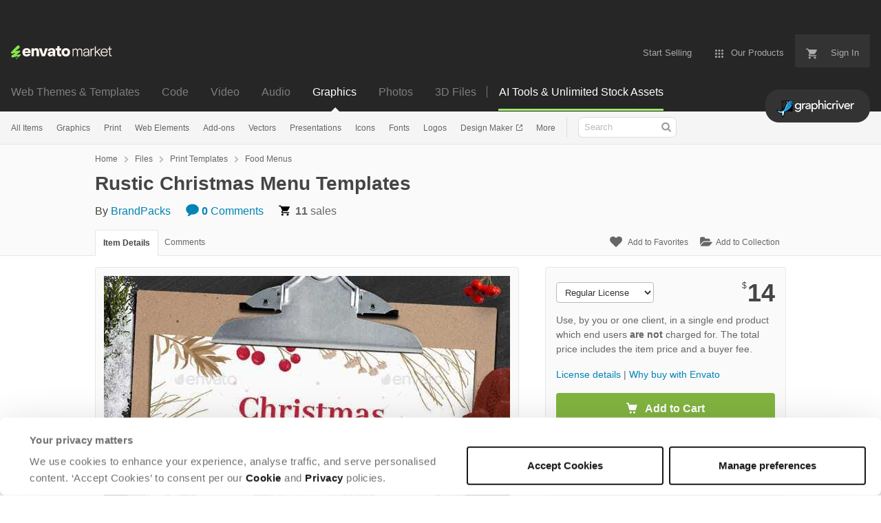

--- FILE ---
content_type: text/html; charset=utf-8
request_url: https://graphicriver.net/item/rustic-christmas-menu-templates/25178721
body_size: 29993
content:
<!doctype html>
<!--[if IE 9]> <html class="no-js ie9 fixed-layout" lang="en"> <![endif]-->
<!--[if gt IE 9]><!--> <html class="no-js " lang="en"> <!--<![endif]-->
  <head>
    <meta charset="utf-8">
  <script nonce="zXigMre68BjIUdm7qiY+VA==">
//<![CDATA[
  window.DATADOG_CONFIG = {
    clientToken: 'puba7a42f353afa86efd9e11ee56e5fc8d9',
    applicationId: '8561f3f6-5252-482b-ba9f-2bbb1b009106',
    site: 'datadoghq.com',
    service: 'marketplace',
    env: 'production',
    version: 'ca13612749dbd308ff46747dd2990c0c3af5f1de',
    sessionSampleRate: 0.2,
    sessionReplaySampleRate: 5
  };

//]]>
</script>
  <script nonce="zXigMre68BjIUdm7qiY+VA==">
//<![CDATA[
    var rollbarEnvironment = "production"
    var codeVersion = "ca13612749dbd308ff46747dd2990c0c3af5f1de"

//]]>
</script>  <script src="https://public-assets.envato-static.com/assets/rollbar-5b69ce51aa1bea9fe39a6f8cb8b1440376c469ec09f7c4383d3c093989116309.js" nonce="zXigMre68BjIUdm7qiY+VA==" defer="defer"></script>


<meta content="origin-when-cross-origin" name="referrer" />

<link rel="dns-prefetch" href="//s3.envato.com" />
  <link rel="preload" href="https://market-resized.envatousercontent.com/graphicriver.net/files/276440979/rustic-christmas-menu-template.jpg?auto=format&amp;q=94&amp;cf_fit=crop&amp;gravity=top&amp;h=8000&amp;w=590&amp;s=94eb3759f4ba4ed0882890c8681b71e89822d7e250ff480ded0da004b5da4879" as="image" />
<link rel="preload" href="https://public-assets.envato-static.com/assets/generated_sprites/logos-20f56d7ae7a08da2c6698db678490c591ce302aedb1fcd05d3ad1e1484d3caf9.png" as="image" />
<link rel="preload" href="https://public-assets.envato-static.com/assets/generated_sprites/common-5af54247f3a645893af51456ee4c483f6530608e9c15ca4a8ac5a6e994d9a340.png" as="image" />


<title>Rustic Christmas Menu Templates, Print Templates | GraphicRiver</title>

<meta name="description" content="Buy Rustic Christmas Menu Templates by BrandPacks on GraphicRiver. A set of Christmas Menu &amp;amp;amp; Flyer Templates with a warm, rustic style. These designs use custom illustrations of wi...">

  <meta name="viewport" content="width=device-width,initial-scale=1">

<link rel="icon" type="image/x-icon" href="https://public-assets.envato-static.com/assets/icons/favicons/favicon-1147a1221bfa55e7ee6678c2566ccd7580fa564fe2172489284a1c0b1d8d595d.png" />
  <link rel="apple-touch-icon-precomposed" type="image/x-icon" href="https://public-assets.envato-static.com/assets/icons/favicons/apple-touch-icon-72x72-precomposed-ea6fb08063069270d41814bdcea6a36fee5fffaba8ec1f0be6ccf3ebbb63dddb.png" sizes="72x72" />
  <link rel="apple-touch-icon-precomposed" type="image/x-icon" href="https://public-assets.envato-static.com/assets/icons/favicons/apple-touch-icon-114x114-precomposed-bab982e452fbea0c6821ffac2547e01e4b78e1df209253520c7c4e293849c4d3.png" sizes="114x114" />
  <link rel="apple-touch-icon-precomposed" type="image/x-icon" href="https://public-assets.envato-static.com/assets/icons/favicons/apple-touch-icon-120x120-precomposed-8275dc5d1417e913b7bd8ad048dccd1719510f0ca4434f139d675172c1095386.png" sizes="120x120" />
  <link rel="apple-touch-icon-precomposed" type="image/x-icon" href="https://public-assets.envato-static.com/assets/icons/favicons/apple-touch-icon-144x144-precomposed-c581101b4f39d1ba1c4a5e45edb6b3418847c5c387b376930c6a9922071c8148.png" sizes="144x144" />
<link rel="apple-touch-icon-precomposed" type="image/x-icon" href="https://public-assets.envato-static.com/assets/icons/favicons/apple-touch-icon-precomposed-c581101b4f39d1ba1c4a5e45edb6b3418847c5c387b376930c6a9922071c8148.png" />

  <link rel="stylesheet" href="https://public-assets.envato-static.com/assets/market/core/index-4a32db8efb8ba73da5c9640f476938dfb05d3a5e73ad1fe5c96d84ac53130336.css" media="all" />
  <link rel="stylesheet" href="https://public-assets.envato-static.com/assets/market/pages/default/index-e5b2c703fc7f7dc57cd3236dd1c003fb8cef776b040227e19d6fa536693c882d.css" media="all" />


<script src="https://public-assets.envato-static.com/assets/components/brand_neue_tokens-3647ccb350ec80eb4f842ff0b6e6441c87b920ede2ad70cff79790c873711182.js" nonce="zXigMre68BjIUdm7qiY+VA==" defer="defer"></script>

<meta name="theme-color" content="#333333">


<link rel="canonical" href="https://graphicriver.net/item/rustic-christmas-menu-templates/25178721" />

<script type="application/ld+json">
{
  "@context": "http://schema.org",
  "@type": "WebSite",
  "name": "GraphicRiver",
  "url": "https://graphicriver.net"
}
</script>


    <script type="application/ld+json">
      {"@context":"http://schema.org","@type":"Product","category":"Food Menus","url":"https://graphicriver.net/item/rustic-christmas-menu-templates/25178721","description":"A set of Christmas Menu \u0026amp; Flyer Templates with a warm, rustic style. These designs use custom illustrations of winter berries, dried twigs \u0026amp; Christmas gifts. There are plentiful text areas for special Christmas Menu items, food \u0026amp; drink promotions and event information. There are designs for 3 paper sizes included: A4, DL \u0026amp; 5×7”. Each paper size features both front \u0026amp; back designs. Each template comes in both Photoshop PSD \u0026amp; Illustrator Ai Vector formats.","name":"Rustic Christmas Menu Templates","image":"https://s3.envato.com/files/276440980/rustic-christmas-menu-template_THUMB.jpg","brand":{"@type":"Brand","name":"BrandPacks"},"sku":25178721,"mpn":"E-25178721","offers":{"@type":"Offer","price":"14.00","priceCurrency":"USD","priceValidUntil":"2026-01-28T23:59:59+11:00","itemCondition":"http://schema.org/NewCondition","availability":"http://schema.org/InStock","url":"https://graphicriver.net/item/rustic-christmas-menu-templates/25178721"}}
    </script>

    <script type="application/ld+json">
      {"@context":"http://schema.org","@type":"BreadcrumbList","itemListElement":[{"@type":"ListItem","position":1,"name":"Home","item":"https://graphicriver.net"},{"@type":"ListItem","position":2,"name":"Files","item":"https://graphicriver.net/category/all"},{"@type":"ListItem","position":3,"name":"Print Templates","item":"https://graphicriver.net/print-templates"},{"@type":"ListItem","position":4,"name":"Food Menus"}]}
    </script>

    <script type="application/ld+json">
      {"@type":"ImageObject","license":"https://graphicriver.net/licenses","acquireLicensePage":"https://graphicriver.net/item/rustic-christmas-menu-templates/25178721","contentUrl":"https://market-resized.envatousercontent.com/graphicriver.net/files/276440979/rustic-christmas-menu-template.jpg?auto=format\u0026q=94\u0026cf_fit=crop\u0026gravity=top\u0026h=8000\u0026w=590\u0026s=94eb3759f4ba4ed0882890c8681b71e89822d7e250ff480ded0da004b5da4879","@context":"http://schema.org","datePublished":"2019-12-02T10:07:57+11:00","name":"Rustic Christmas Menu Templates","description":"A set of Christmas Menu \u0026amp; Flyer Templates with a warm, rustic style. These designs use custom illustrations of winter berries, dried twigs \u0026amp; Christmas gifts. There are plentiful text areas for special Christmas Menu items, food \u0026amp; drink promotions and event information. There are designs for 3 paper sizes included: A4, DL \u0026amp; 5×7”. Each paper size features both front \u0026amp; back designs. Each template comes in both Photoshop PSD \u0026amp; Illustrator Ai Vector formats.","url":"https://graphicriver.net/item/rustic-christmas-menu-templates/25178721","thumbnailUrl":"https://s3.envato.com/files/276440979/rustic-christmas-menu-template.jpg","author":{"@type":"Person","name":"BrandPacks","url":"https://graphicriver.net/user/brandpacks"}}
    </script>

<script nonce="zXigMre68BjIUdm7qiY+VA==">
//<![CDATA[
  window.dataLayer = window.dataLayer || [];

//]]>
</script>
<meta name="bingbot" content="nocache">

      <meta name="twitter:card" content="product" />
  <meta name="twitter:site" content="@envatomarket" />
  <meta />
  <meta name="twitter:data1" content="$14 USD" />
  <meta name="twitter:label1" content="Price" />
  <meta name="twitter:data2" content="GraphicRiver" />
  <meta name="twitter:label2" content="Marketplace" />
  <meta name="twitter:domain" content="graphicriver.net" />
  <meta property="og:title" content="Rustic Christmas Menu Templates" />
  <meta property="og:type" content="website" />
  <meta property="og:url" content="https://graphicriver.net/item/rustic-christmas-menu-templates/25178721" />
  <meta property="og:image" content="https://s3.envato.com/files/276440980/rustic-christmas-menu-template_THUMB.jpg" />
  <meta property="og:description" content="A set of Christmas Menu &amp; Flyer Templates with a warm, rustic style.


	These designs use custom illustrations of winter berries, dried twigs &amp; Christmas gifts.


	There are plentiful text areas fo..." />
  <meta property="og:site_name" content="GraphicRiver" />


<meta name="csrf-param" content="authenticity_token" />
<meta name="csrf-token" content="NRefTH9zSvOhUtW4KWLSWLMBEw723pd5PHVoDfxReTbAeo7OTkH5ufLF7077sP1N-UNSysmY8-u6CePuUVa-NQ" />

<meta name="turbo-visit-control" content="reload">







    <script type="text/plain" nonce="zXigMre68BjIUdm7qiY+VA==" data-cookieconsent="statistics">
//<![CDATA[
      var container_env_param = "";
      (function(w,d,s,l,i) {
      w[l]=w[l]||[];w[l].push({'gtm.start':
      new Date().getTime(),event:'gtm.js'});
      var f=d.getElementsByTagName(s)[0],
      j=d.createElement(s),dl=l!='dataLayer'?'&l='+l:'';
      j.async=true;j.src='https://www.googletagmanager.com/gtm.js?id='+i+dl+container_env_param;
      f.parentNode.insertBefore(j,f);
      })(window,document,'script','dataLayer','GTM-W8KL5Q5');

//]]>
</script>
    <script type="text/plain" nonce="zXigMre68BjIUdm7qiY+VA==" data-cookieconsent="marketing">
//<![CDATA[
      var gtmId = 'GTM-KGCDGPL6';
      var container_env_param = "";
      // Google Tag Manager Tracking Code
      (function(w,d,s,l,i) {
        w[l]=w[l]||[];w[l].push({'gtm.start':
          new Date().getTime(),event:'gtm.js'});
        var f=d.getElementsByTagName(s)[0],
          j=d.createElement(s),dl=l!='dataLayer'?'&l='+l:'';
        j.async=true;j.src='https://www.googletagmanager.com/gtm.js?id='+i+dl+container_env_param;
        f.parentNode.insertBefore(j,f);
      })(window,document,'script','dataLayer', gtmId);



//]]>
</script>


    <script src="https://public-assets.envato-static.com/assets/market/core/head-d4f3da877553664cb1d5ed45cb42c6ec7e6b00d0c4d164be8747cfd5002a24eb.js" nonce="zXigMre68BjIUdm7qiY+VA=="></script>
  </head>
  <body
    class="color-scheme-light susy-layout-enabled"
    data-view="app impressionTracker"
    data-responsive="true"
    data-user-signed-in="false"
  >
    <script nonce="zXigMre68BjIUdm7qiY+VA==">
//<![CDATA[
    var gtmConfig = {}

//]]>
</script>

    <!--[if lte IE 8]>
  <div style="color:#fff;background:#f00;padding:20px;text-align:center;">
    GraphicRiver no longer actively supports this version of Internet Explorer. We suggest that you <a href="https://windows.microsoft.com/en-us/internet-explorer/download-ie" style="color:#fff;text-decoration:underline;">upgrade to a newer version</a> or <a href="https://browsehappy.com/" style="color:#fff;text-decoration:underline;">try a different browser</a>.
  </div>
<![endif]-->

    <script src="https://public-assets.envato-static.com/assets/gtm_measurements-e947ca32625d473f817a542e5e32d96fb8c283f28fca4cb018a92c05fc3074d6.js" nonce="zXigMre68BjIUdm7qiY+VA=="></script>
        <noscript>
      <iframe
        src="https://www.googletagmanager.com/ns.html?id=GTM-W8KL5Q5"
        height="0"
        width="0"
        style="display:none;visibility:hidden"
      >
      </iframe>
    </noscript>

        <noscript>
      <iframe
        src="https://www.googletagmanager.com/ns.html?id=GTM-KGCDGPL6"
        height="0"
        width="0"
        style="display:none;visibility:hidden"
      >
      </iframe>
    </noscript>


    <script nonce="zXigMre68BjIUdm7qiY+VA==">
//<![CDATA[
  (function() {
    function normalizeAttributeValue(value) {
      if (value === undefined || value === null) return undefined

      var normalizedValue

      if (Array.isArray(value)) {
        normalizedValue = normalizedValue || value
          .map(normalizeAttributeValue)
          .filter(Boolean)
          .join(', ')
      }

      normalizedValue = normalizedValue || value
        .toString()
        .toLowerCase()
        .trim()
        .replace(/&amp;/g, '&')
        .replace(/&#39;/g, "'")
        .replace(/\s+/g, ' ')

      if (normalizedValue === '') return undefined
      return normalizedValue
    }

    var pageAttributes = {
      app_name: normalizeAttributeValue('Marketplace'),
      app_env: normalizeAttributeValue('production'),
      app_version: normalizeAttributeValue('ca13612749dbd308ff46747dd2990c0c3af5f1de'),
      page_type: normalizeAttributeValue('item'),
      page_location: window.location.href,
      page_title: document.title,
      page_referrer: document.referrer,
      ga_param: normalizeAttributeValue(''),
      event_attributes: null,
      user_attributes: {
        user_id: normalizeAttributeValue(''),
        market_user_id: normalizeAttributeValue(''),
      }
    }
    dataLayer.push(pageAttributes)

    dataLayer.push({
      event: 'analytics_ready',
      event_attributes: {
        event_type: 'user',
        custom_timestamp: Date.now()
      }
    })
  })();

//]]>
</script>

    <div class="page">
        <div class="page__off-canvas--left overflow">
          <div class="off-canvas-left js-off-canvas-left">
  <div class="off-canvas-left__top">
    <a href="https://graphicriver.net">Envato Market</a>
  </div>

  <div class="off-canvas-left__current-site -color-graphicriver">
  <span class="off-canvas-left__site-title">
    Graphics
  </span>

  <a class="off-canvas-left__current-site-toggle -white-arrow -color-graphicriver" data-view="dropdown" data-dropdown-target=".off-canvas-left__sites" href="#"></a>
</div>

<div class="off-canvas-left__sites is-hidden" id="off-canvas-sites">
    <a class="off-canvas-left__site" href="https://themeforest.net/?auto_signin=true">
      <span class="off-canvas-left__site-title">
        Web Themes &amp; Templates
      </span>
      <i class="e-icon -icon-right-open"></i>
</a>    <a class="off-canvas-left__site" href="https://codecanyon.net/?auto_signin=true">
      <span class="off-canvas-left__site-title">
        Code
      </span>
      <i class="e-icon -icon-right-open"></i>
</a>    <a class="off-canvas-left__site" href="https://videohive.net/?auto_signin=true">
      <span class="off-canvas-left__site-title">
        Video
      </span>
      <i class="e-icon -icon-right-open"></i>
</a>    <a class="off-canvas-left__site" href="https://audiojungle.net/?auto_signin=true">
      <span class="off-canvas-left__site-title">
        Audio
      </span>
      <i class="e-icon -icon-right-open"></i>
</a>    <a class="off-canvas-left__site" href="https://photodune.net/?auto_signin=true">
      <span class="off-canvas-left__site-title">
        Photos
      </span>
      <i class="e-icon -icon-right-open"></i>
</a>    <a class="off-canvas-left__site" href="https://3docean.net/?auto_signin=true">
      <span class="off-canvas-left__site-title">
        3D Files
      </span>
      <i class="e-icon -icon-right-open"></i>
</a></div>

  <div class="off-canvas-left__search">
  <form id="search" action="/all-graphics" accept-charset="UTF-8" method="get">
    <div class="search-field -border-none">
      <div class="search-field__input">
        <input id="term" name="term" type="search" placeholder="Search" class="search-field__input-field" />
      </div>
      <button class="search-field__button" type="submit">
        <i class="e-icon -icon-search"><span class="e-icon__alt">Search</span></i>
      </button>
    </div>
</form></div>

  <ul>
    <li>
  <a class="elements-nav__category-link external-link" target="_blank" data-analytics-view-payload="{&quot;eventName&quot;:&quot;view_promotion&quot;,&quot;contextDetail&quot;:&quot;site switcher&quot;,&quot;ecommerce&quot;:{&quot;promotionId&quot;:&quot;switcher_mobile_DEC2025&quot;,&quot;promotionName&quot;:&quot;switcher_mobile_DEC2025&quot;,&quot;promotionType&quot;:&quot;elements referral&quot;}}" data-analytics-click-payload="{&quot;eventName&quot;:&quot;select_promotion&quot;,&quot;contextDetail&quot;:&quot;site switcher&quot;,&quot;ecommerce&quot;:{&quot;promotionId&quot;:&quot;switcher_mobile_DEC2025&quot;,&quot;promotionName&quot;:&quot;switcher_mobile_DEC2025&quot;,&quot;promotionType&quot;:&quot;elements referral&quot;}}" href="https://elements.envato.com/?utm_campaign=switcher_mobile_DEC2025&amp;utm_medium=referral&amp;utm_source=graphicriver.net">Unlimited Downloads</a>
</li>


    <li>
        <a class="off-canvas-category-link" data-view="dropdown" data-dropdown-target="#off-canvas-all-items" href="/all-graphics">
          All Items
</a>
        <ul class="is-hidden" id="off-canvas-all-items">
            <li>
              <a class="off-canvas-category-link--sub" href="/top-sellers">Popular Files</a>
            </li>
            <li>
              <a class="off-canvas-category-link--sub" href="/feature">Featured Files</a>
            </li>
            <li>
              <a class="off-canvas-category-link--sub" href="/all-graphics?date=this-month&amp;sort=sales">Top New Files</a>
            </li>
            <li>
              <a class="off-canvas-category-link--sub" href="/follow_feed">Follow Feed</a>
            </li>
            <li>
              <a class="off-canvas-category-link--sub" href="/authors/top">Top Authors</a>
            </li>
            <li>
              <a class="off-canvas-category-link--sub" href="/page/top_new_sellers">Top New Authors</a>
            </li>
            <li>
              <a class="off-canvas-category-link--sub" href="/collections">Public Collections</a>
            </li>
            <li>
              <a class="off-canvas-category-link--sub" href="/category">View All Categories</a>
            </li>
            <li>
              <a class="off-canvas-category-link--sub external-link elements-nav__category-link" target="_blank" data-analytics-view-payload="{&quot;eventName&quot;:&quot;view_promotion&quot;,&quot;contextDetail&quot;:&quot;sub nav&quot;,&quot;ecommerce&quot;:{&quot;promotionId&quot;:&quot;Unlimited Graphic Templates&quot;,&quot;promotionName&quot;:&quot;Unlimited Graphic Templates&quot;,&quot;promotionType&quot;:&quot;elements referral&quot;}}" data-analytics-click-payload="{&quot;eventName&quot;:&quot;select_promotion&quot;,&quot;contextDetail&quot;:&quot;sub nav&quot;,&quot;ecommerce&quot;:{&quot;promotionId&quot;:&quot;Unlimited Graphic Templates&quot;,&quot;promotionName&quot;:&quot;Unlimited Graphic Templates&quot;,&quot;promotionType&quot;:&quot;elements referral&quot;}}" href="https://elements.envato.com/graphic-templates/?utm_campaign=elements_mkt-nav_child&amp;utm_content=gr_all-items&amp;utm_medium=referral&amp;utm_source=graphicriver.net">Unlimited Graphic Templates</a>
            </li>
        </ul>

    </li>
    <li>
        <a class="off-canvas-category-link" data-view="dropdown" data-dropdown-target="#off-canvas-graphics" href="/graphics">
          Graphics
</a>
        <ul class="is-hidden" id="off-canvas-graphics">
            <li>
              <a class="off-canvas-category-link--sub" href="/graphics">Show all Graphics</a>
            </li>
            <li>
              <a class="off-canvas-category-link--sub" href="/popular_item/by_category?category=graphics">Popular Items</a>
            </li>
            <li>
              <a class="off-canvas-category-link--sub" href="/graphics/3d-renders">3D Renders</a>
            </li>
            <li>
              <a class="off-canvas-category-link--sub" href="/graphics/backgrounds">Backgrounds</a>
            </li>
            <li>
              <a class="off-canvas-category-link--sub" href="/graphics/decorative">Decorative</a>
            </li>
            <li>
              <a class="off-canvas-category-link--sub" href="/graphics/hero-images">Hero Images</a>
            </li>
            <li>
              <a class="off-canvas-category-link--sub" href="/graphics/illustrations">Illustrations</a>
            </li>
            <li>
              <a class="off-canvas-category-link--sub" href="/graphics/photo-templates">Photo Templates</a>
            </li>
            <li>
              <a class="off-canvas-category-link--sub" href="/graphics/product-mock-ups">Product Mock-Ups</a>
            </li>
            <li>
              <a class="off-canvas-category-link--sub" href="/graphics/miscellaneous">Miscellaneous</a>
            </li>
            <li>
              <a class="off-canvas-category-link--sub external-link elements-nav__category-link" target="_blank" data-analytics-view-payload="{&quot;eventName&quot;:&quot;view_promotion&quot;,&quot;contextDetail&quot;:&quot;sub nav&quot;,&quot;ecommerce&quot;:{&quot;promotionId&quot;:&quot;Unlimited Graphics&quot;,&quot;promotionName&quot;:&quot;Unlimited Graphics&quot;,&quot;promotionType&quot;:&quot;elements referral&quot;}}" data-analytics-click-payload="{&quot;eventName&quot;:&quot;select_promotion&quot;,&quot;contextDetail&quot;:&quot;sub nav&quot;,&quot;ecommerce&quot;:{&quot;promotionId&quot;:&quot;Unlimited Graphics&quot;,&quot;promotionName&quot;:&quot;Unlimited Graphics&quot;,&quot;promotionType&quot;:&quot;elements referral&quot;}}" href="https://elements.envato.com/graphics/?utm_campaign=elements_mkt-nav_child&amp;utm_content=gr_graphics&amp;utm_medium=referral&amp;utm_source=graphicriver.net">Unlimited Graphics</a>
            </li>
        </ul>

    </li>
    <li>
        <a class="off-canvas-category-link" data-view="dropdown" data-dropdown-target="#off-canvas-print" href="/print-templates">
          Print
</a>
        <ul class="is-hidden" id="off-canvas-print">
            <li>
              <a class="off-canvas-category-link--sub" href="/print-templates">Show all Print</a>
            </li>
            <li>
              <a class="off-canvas-category-link--sub" href="/popular_item/by_category?category=print-templates">Popular Items</a>
            </li>
            <li>
              <a class="off-canvas-category-link--sub" href="/print-templates/brochures">Brochures</a>
            </li>
            <li>
              <a class="off-canvas-category-link--sub" href="/print-templates/business-cards">Business Cards</a>
            </li>
            <li>
              <a class="off-canvas-category-link--sub" href="/print-templates/cards-invites">Cards &amp; Invites</a>
            </li>
            <li>
              <a class="off-canvas-category-link--sub" href="/print-templates/cd-dvd-artwork">CD &amp; DVD Artwork</a>
            </li>
            <li>
              <a class="off-canvas-category-link--sub" href="/epublishing">ePublishing</a>
            </li>
            <li>
              <a class="off-canvas-category-link--sub" href="/print-templates/flyers">Flyers</a>
            </li>
            <li>
              <a class="off-canvas-category-link--sub" href="/print-templates/food-menus">Food Menus</a>
            </li>
            <li>
              <a class="off-canvas-category-link--sub" href="/print-templates/magazines">Magazines</a>
            </li>
            <li>
              <a class="off-canvas-category-link--sub" href="/print-templates/newsletters">Newsletters</a>
            </li>
            <li>
              <a class="off-canvas-category-link--sub" href="/print-templates/packaging">Packaging</a>
            </li>
            <li>
              <a class="off-canvas-category-link--sub" href="/print-templates/photo-albums">Photo Albums</a>
            </li>
            <li>
              <a class="off-canvas-category-link--sub" href="/print-templates/signage">Signage</a>
            </li>
            <li>
              <a class="off-canvas-category-link--sub" href="/print-templates/stationery">Stationery</a>
            </li>
            <li>
              <a class="off-canvas-category-link--sub" href="/print-templates/miscellaneous">Miscellaneous</a>
            </li>
            <li>
              <a class="off-canvas-category-link--sub external-link elements-nav__category-link" target="_blank" data-analytics-view-payload="{&quot;eventName&quot;:&quot;view_promotion&quot;,&quot;contextDetail&quot;:&quot;sub nav&quot;,&quot;ecommerce&quot;:{&quot;promotionId&quot;:&quot;Unlimited Print Templates&quot;,&quot;promotionName&quot;:&quot;Unlimited Print Templates&quot;,&quot;promotionType&quot;:&quot;elements referral&quot;}}" data-analytics-click-payload="{&quot;eventName&quot;:&quot;select_promotion&quot;,&quot;contextDetail&quot;:&quot;sub nav&quot;,&quot;ecommerce&quot;:{&quot;promotionId&quot;:&quot;Unlimited Print Templates&quot;,&quot;promotionName&quot;:&quot;Unlimited Print Templates&quot;,&quot;promotionType&quot;:&quot;elements referral&quot;}}" href="https://elements.envato.com/graphic-templates/print-templates/?utm_campaign=elements_mkt-nav_child&amp;utm_content=gr_print-templates&amp;utm_medium=referral&amp;utm_source=graphicriver.net">Unlimited Print Templates</a>
            </li>
        </ul>

    </li>
    <li>
        <a class="off-canvas-category-link" data-view="dropdown" data-dropdown-target="#off-canvas-web-elements" href="/web-elements">
          Web Elements
</a>
        <ul class="is-hidden" id="off-canvas-web-elements">
            <li>
              <a class="off-canvas-category-link--sub" href="/web-elements">Show all Web Elements</a>
            </li>
            <li>
              <a class="off-canvas-category-link--sub" href="/popular_item/by_category?category=web-elements">Popular Items</a>
            </li>
            <li>
              <a class="off-canvas-category-link--sub" href="/web-elements/4-4-pages">404 Pages</a>
            </li>
            <li>
              <a class="off-canvas-category-link--sub" href="/web-elements/badges-stickers">Badges &amp; Stickers</a>
            </li>
            <li>
              <a class="off-canvas-category-link--sub" href="/web-elements/banners-ads">Banners &amp; Ads</a>
            </li>
            <li>
              <a class="off-canvas-category-link--sub" href="/web-elements/buttons">Buttons</a>
            </li>
            <li>
              <a class="off-canvas-category-link--sub" href="/web-elements/e-newsletters">E-newsletters</a>
            </li>
            <li>
              <a class="off-canvas-category-link--sub" href="/web-elements/forms">Forms</a>
            </li>
            <li>
              <a class="off-canvas-category-link--sub" href="/web-elements/navigation-bars">Navigation Bars</a>
            </li>
            <li>
              <a class="off-canvas-category-link--sub" href="/web-elements/sliders-features">Sliders &amp; Features</a>
            </li>
            <li>
              <a class="off-canvas-category-link--sub" href="/web-elements/social-media">Social Media</a>
            </li>
            <li>
              <a class="off-canvas-category-link--sub" href="/web-elements/tables">Tables</a>
            </li>
            <li>
              <a class="off-canvas-category-link--sub" href="/web-elements/user-interfaces">User Interfaces</a>
            </li>
            <li>
              <a class="off-canvas-category-link--sub" href="/web-elements/miscellaneous">Miscellaneous</a>
            </li>
            <li>
              <a class="off-canvas-category-link--sub external-link elements-nav__category-link" target="_blank" data-analytics-view-payload="{&quot;eventName&quot;:&quot;view_promotion&quot;,&quot;contextDetail&quot;:&quot;sub nav&quot;,&quot;ecommerce&quot;:{&quot;promotionId&quot;:&quot;Unlimited Web Elements&quot;,&quot;promotionName&quot;:&quot;Unlimited Web Elements&quot;,&quot;promotionType&quot;:&quot;elements referral&quot;}}" data-analytics-click-payload="{&quot;eventName&quot;:&quot;select_promotion&quot;,&quot;contextDetail&quot;:&quot;sub nav&quot;,&quot;ecommerce&quot;:{&quot;promotionId&quot;:&quot;Unlimited Web Elements&quot;,&quot;promotionName&quot;:&quot;Unlimited Web Elements&quot;,&quot;promotionType&quot;:&quot;elements referral&quot;}}" href="https://elements.envato.com/graphic-templates/ux-and-ui-kits/?utm_campaign=elements_mkt-nav_child&amp;utm_content=gr_web-elements&amp;utm_medium=referral&amp;utm_source=graphicriver.net">Unlimited Web Elements</a>
            </li>
        </ul>

    </li>
    <li>
        <a class="off-canvas-category-link" data-view="dropdown" data-dropdown-target="#off-canvas-add-ons" href="/add-ons">
          Add-ons
</a>
        <ul class="is-hidden" id="off-canvas-add-ons">
            <li>
              <a class="off-canvas-category-link--sub" href="/add-ons">Show all Add-ons</a>
            </li>
            <li>
              <a class="off-canvas-category-link--sub" href="/popular_item/by_category?category=add-ons">Popular Items</a>
            </li>
            <li>
              <a class="off-canvas-category-link--sub" href="/add-ons/illustrator">Illustrator</a>
            </li>
            <li>
              <a class="off-canvas-category-link--sub" href="/add-ons/lightroom-presets">Lightroom Presets</a>
            </li>
            <li>
              <a class="off-canvas-category-link--sub" href="/add-ons/photoshop">Photoshop</a>
            </li>
            <li>
              <a class="off-canvas-category-link--sub" href="/add-ons/sketch-plugins">Sketch Plugins</a>
            </li>
            <li>
              <a class="off-canvas-category-link--sub external-link elements-nav__category-link" target="_blank" data-analytics-view-payload="{&quot;eventName&quot;:&quot;view_promotion&quot;,&quot;contextDetail&quot;:&quot;sub nav&quot;,&quot;ecommerce&quot;:{&quot;promotionId&quot;:&quot;Unlimited Add-ons&quot;,&quot;promotionName&quot;:&quot;Unlimited Add-ons&quot;,&quot;promotionType&quot;:&quot;elements referral&quot;}}" data-analytics-click-payload="{&quot;eventName&quot;:&quot;select_promotion&quot;,&quot;contextDetail&quot;:&quot;sub nav&quot;,&quot;ecommerce&quot;:{&quot;promotionId&quot;:&quot;Unlimited Add-ons&quot;,&quot;promotionName&quot;:&quot;Unlimited Add-ons&quot;,&quot;promotionType&quot;:&quot;elements referral&quot;}}" href="https://elements.envato.com/add-ons/?utm_campaign=elements_mkt-nav_child&amp;utm_content=gr_add-ons&amp;utm_medium=referral&amp;utm_source=graphicriver.net">Unlimited Add-ons</a>
            </li>
        </ul>

    </li>
    <li>
        <a class="off-canvas-category-link" data-view="dropdown" data-dropdown-target="#off-canvas-vectors" href="/vectors">
          Vectors
</a>
        <ul class="is-hidden" id="off-canvas-vectors">
            <li>
              <a class="off-canvas-category-link--sub" href="/vectors">Show all Vectors</a>
            </li>
            <li>
              <a class="off-canvas-category-link--sub" href="/popular_item/by_category?category=vectors">Popular Items</a>
            </li>
            <li>
              <a class="off-canvas-category-link--sub" href="/vectors/characters">Characters</a>
            </li>
            <li>
              <a class="off-canvas-category-link--sub" href="/vectors/conceptual">Conceptual</a>
            </li>
            <li>
              <a class="off-canvas-category-link--sub" href="/vectors/decorative">Decorative</a>
            </li>
            <li>
              <a class="off-canvas-category-link--sub" href="/vectors/objects">Objects</a>
            </li>
            <li>
              <a class="off-canvas-category-link--sub" href="/vectors/tattoos">Tattoos</a>
            </li>
            <li>
              <a class="off-canvas-category-link--sub" href="/vectors/web-elements">Web Elements</a>
            </li>
            <li>
              <a class="off-canvas-category-link--sub" href="/vectors/miscellaneous">Miscellaneous</a>
            </li>
            <li>
              <a class="off-canvas-category-link--sub external-link elements-nav__category-link" target="_blank" data-analytics-view-payload="{&quot;eventName&quot;:&quot;view_promotion&quot;,&quot;contextDetail&quot;:&quot;sub nav&quot;,&quot;ecommerce&quot;:{&quot;promotionId&quot;:&quot;Unlimited Vectors&quot;,&quot;promotionName&quot;:&quot;Unlimited Vectors&quot;,&quot;promotionType&quot;:&quot;elements referral&quot;}}" data-analytics-click-payload="{&quot;eventName&quot;:&quot;select_promotion&quot;,&quot;contextDetail&quot;:&quot;sub nav&quot;,&quot;ecommerce&quot;:{&quot;promotionId&quot;:&quot;Unlimited Vectors&quot;,&quot;promotionName&quot;:&quot;Unlimited Vectors&quot;,&quot;promotionType&quot;:&quot;elements referral&quot;}}" href="https://elements.envato.com/graphics/properties-vector/?utm_campaign=elements_mkt-nav_child&amp;utm_content=gr_vectors&amp;utm_medium=referral&amp;utm_source=graphicriver.net">Unlimited Vectors</a>
            </li>
        </ul>

    </li>
    <li>
        <a class="off-canvas-category-link" data-view="dropdown" data-dropdown-target="#off-canvas-presentations" href="/presentation-templates">
          Presentations
</a>
        <ul class="is-hidden" id="off-canvas-presentations">
            <li>
              <a class="off-canvas-category-link--sub" href="/presentation-templates">Show all Presentations</a>
            </li>
            <li>
              <a class="off-canvas-category-link--sub" href="/popular_item/by_category?category=presentation-templates">Popular Items</a>
            </li>
            <li>
              <a class="off-canvas-category-link--sub" href="/presentation-templates/google-slides">Google Slides</a>
            </li>
            <li>
              <a class="off-canvas-category-link--sub" href="/presentation-templates/keynote-templates">Keynote Templates</a>
            </li>
            <li>
              <a class="off-canvas-category-link--sub" href="/presentation-templates/powerpoint-templates">PowerPoint Templates</a>
            </li>
            <li>
              <a class="off-canvas-category-link--sub external-link elements-nav__category-link" target="_blank" data-analytics-view-payload="{&quot;eventName&quot;:&quot;view_promotion&quot;,&quot;contextDetail&quot;:&quot;sub nav&quot;,&quot;ecommerce&quot;:{&quot;promotionId&quot;:&quot;Unlimited Presentations&quot;,&quot;promotionName&quot;:&quot;Unlimited Presentations&quot;,&quot;promotionType&quot;:&quot;elements referral&quot;}}" data-analytics-click-payload="{&quot;eventName&quot;:&quot;select_promotion&quot;,&quot;contextDetail&quot;:&quot;sub nav&quot;,&quot;ecommerce&quot;:{&quot;promotionId&quot;:&quot;Unlimited Presentations&quot;,&quot;promotionName&quot;:&quot;Unlimited Presentations&quot;,&quot;promotionType&quot;:&quot;elements referral&quot;}}" href="https://elements.envato.com/presentation-templates/?utm_campaign=elements_mkt-nav_child&amp;utm_content=gr_presentation-templates&amp;utm_medium=referral&amp;utm_source=graphicriver.net">Unlimited Presentations</a>
            </li>
        </ul>

    </li>
    <li>
        <a class="off-canvas-category-link" data-view="dropdown" data-dropdown-target="#off-canvas-icons" href="/icons">
          Icons
</a>
        <ul class="is-hidden" id="off-canvas-icons">
            <li>
              <a class="off-canvas-category-link--sub" href="/icons">Show all Icons</a>
            </li>
            <li>
              <a class="off-canvas-category-link--sub" href="/popular_item/by_category?category=icons">Popular Items</a>
            </li>
            <li>
              <a class="off-canvas-category-link--sub" href="/icons/abstract">Abstract</a>
            </li>
            <li>
              <a class="off-canvas-category-link--sub" href="/icons/business">Business</a>
            </li>
            <li>
              <a class="off-canvas-category-link--sub" href="/icons/characters">Characters</a>
            </li>
            <li>
              <a class="off-canvas-category-link--sub" href="/icons/media">Media</a>
            </li>
            <li>
              <a class="off-canvas-category-link--sub" href="/icons/objects">Objects</a>
            </li>
            <li>
              <a class="off-canvas-category-link--sub" href="/icons/seasonal">Seasonal</a>
            </li>
            <li>
              <a class="off-canvas-category-link--sub" href="/icons/software">Software</a>
            </li>
            <li>
              <a class="off-canvas-category-link--sub" href="/icons/technology">Technology</a>
            </li>
            <li>
              <a class="off-canvas-category-link--sub" href="/icons/web">Web</a>
            </li>
            <li>
              <a class="off-canvas-category-link--sub" href="/icons/miscellaneous">Miscellaneous</a>
            </li>
            <li>
              <a class="off-canvas-category-link--sub external-link elements-nav__category-link" target="_blank" data-analytics-view-payload="{&quot;eventName&quot;:&quot;view_promotion&quot;,&quot;contextDetail&quot;:&quot;sub nav&quot;,&quot;ecommerce&quot;:{&quot;promotionId&quot;:&quot;Unlimited Icons&quot;,&quot;promotionName&quot;:&quot;Unlimited Icons&quot;,&quot;promotionType&quot;:&quot;elements referral&quot;}}" data-analytics-click-payload="{&quot;eventName&quot;:&quot;select_promotion&quot;,&quot;contextDetail&quot;:&quot;sub nav&quot;,&quot;ecommerce&quot;:{&quot;promotionId&quot;:&quot;Unlimited Icons&quot;,&quot;promotionName&quot;:&quot;Unlimited Icons&quot;,&quot;promotionType&quot;:&quot;elements referral&quot;}}" href="https://elements.envato.com/graphics/icons/?utm_campaign=elements_mkt-nav_child&amp;utm_content=gr_icons&amp;utm_medium=referral&amp;utm_source=graphicriver.net">Unlimited Icons</a>
            </li>
        </ul>

    </li>
    <li>
        <a class="off-canvas-category-link" data-view="dropdown" data-dropdown-target="#off-canvas-fonts" href="/fonts">
          Fonts
</a>
        <ul class="is-hidden" id="off-canvas-fonts">
            <li>
              <a class="off-canvas-category-link--sub" href="/fonts">Show all Fonts</a>
            </li>
            <li>
              <a class="off-canvas-category-link--sub" href="/popular_item/by_category?category=fonts">Popular Items</a>
            </li>
            <li>
              <a class="off-canvas-category-link--sub" href="/fonts/cool">Cool</a>
            </li>
            <li>
              <a class="off-canvas-category-link--sub" href="/fonts/decorative">Decorative</a>
            </li>
            <li>
              <a class="off-canvas-category-link--sub" href="/fonts/ding-bats">Ding-bats</a>
            </li>
            <li>
              <a class="off-canvas-category-link--sub" href="/fonts/fancy">Fancy</a>
            </li>
            <li>
              <a class="off-canvas-category-link--sub" href="/fonts/graffiti">Graffiti</a>
            </li>
            <li>
              <a class="off-canvas-category-link--sub" href="/fonts/handwriting">Handwriting</a>
            </li>
            <li>
              <a class="off-canvas-category-link--sub" href="/fonts/sans-serif">Sans-Serif</a>
            </li>
            <li>
              <a class="off-canvas-category-link--sub" href="/fonts/script">Script</a>
            </li>
            <li>
              <a class="off-canvas-category-link--sub" href="/fonts/serif">Serif</a>
            </li>
            <li>
              <a class="off-canvas-category-link--sub external-link elements-nav__category-link" target="_blank" data-analytics-view-payload="{&quot;eventName&quot;:&quot;view_promotion&quot;,&quot;contextDetail&quot;:&quot;sub nav&quot;,&quot;ecommerce&quot;:{&quot;promotionId&quot;:&quot;Unlimited Fonts&quot;,&quot;promotionName&quot;:&quot;Unlimited Fonts&quot;,&quot;promotionType&quot;:&quot;elements referral&quot;}}" data-analytics-click-payload="{&quot;eventName&quot;:&quot;select_promotion&quot;,&quot;contextDetail&quot;:&quot;sub nav&quot;,&quot;ecommerce&quot;:{&quot;promotionId&quot;:&quot;Unlimited Fonts&quot;,&quot;promotionName&quot;:&quot;Unlimited Fonts&quot;,&quot;promotionType&quot;:&quot;elements referral&quot;}}" href="https://elements.envato.com/fonts/?utm_campaign=elements_mkt-nav_child&amp;utm_content=gr_fonts&amp;utm_medium=referral&amp;utm_source=graphicriver.net">Unlimited Fonts</a>
            </li>
        </ul>

    </li>
    <li>
        <a class="off-canvas-category-link" data-view="dropdown" data-dropdown-target="#off-canvas-logos" href="/logo-templates">
          Logos
</a>
        <ul class="is-hidden" id="off-canvas-logos">
            <li>
              <a class="off-canvas-category-link--sub" href="/logo-templates">Show all Logos</a>
            </li>
            <li>
              <a class="off-canvas-category-link--sub" href="/popular_item/by_category?category=logo-templates">Popular Items</a>
            </li>
            <li>
              <a class="off-canvas-category-link--sub" href="/logo-templates/abstract">Abstract</a>
            </li>
            <li>
              <a class="off-canvas-category-link--sub" href="/logo-templates/animals">Animals</a>
            </li>
            <li>
              <a class="off-canvas-category-link--sub" href="/logo-templates/buildings">Buildings</a>
            </li>
            <li>
              <a class="off-canvas-category-link--sub" href="/logo-templates/college">College</a>
            </li>
            <li>
              <a class="off-canvas-category-link--sub" href="/logo-templates/company">Company</a>
            </li>
            <li>
              <a class="off-canvas-category-link--sub" href="/logo-templates/crests">Crests</a>
            </li>
            <li>
              <a class="off-canvas-category-link--sub" href="/logo-templates/food">Food</a>
            </li>
            <li>
              <a class="off-canvas-category-link--sub" href="/logo-templates/humans">Humans</a>
            </li>
            <li>
              <a class="off-canvas-category-link--sub" href="/logo-templates/letters">Letters</a>
            </li>
            <li>
              <a class="off-canvas-category-link--sub" href="/logo-templates/nature">Nature</a>
            </li>
            <li>
              <a class="off-canvas-category-link--sub" href="/logo-templates/numbers">Numbers</a>
            </li>
            <li>
              <a class="off-canvas-category-link--sub" href="/logo-templates/objects">Objects</a>
            </li>
            <li>
              <a class="off-canvas-category-link--sub" href="/logo-templates/restaurant">Restaurant</a>
            </li>
            <li>
              <a class="off-canvas-category-link--sub" href="/logo-templates/sports">Sports</a>
            </li>
            <li>
              <a class="off-canvas-category-link--sub" href="/logo-templates/symbols">Symbols</a>
            </li>
            <li>
              <a class="off-canvas-category-link--sub external-link elements-nav__category-link" target="_blank" data-analytics-view-payload="{&quot;eventName&quot;:&quot;view_promotion&quot;,&quot;contextDetail&quot;:&quot;sub nav&quot;,&quot;ecommerce&quot;:{&quot;promotionId&quot;:&quot;Unlimited Logos&quot;,&quot;promotionName&quot;:&quot;Unlimited Logos&quot;,&quot;promotionType&quot;:&quot;elements referral&quot;}}" data-analytics-click-payload="{&quot;eventName&quot;:&quot;select_promotion&quot;,&quot;contextDetail&quot;:&quot;sub nav&quot;,&quot;ecommerce&quot;:{&quot;promotionId&quot;:&quot;Unlimited Logos&quot;,&quot;promotionName&quot;:&quot;Unlimited Logos&quot;,&quot;promotionType&quot;:&quot;elements referral&quot;}}" href="https://elements.envato.com/graphic-templates/logos/?utm_campaign=elements_mkt-nav_child&amp;utm_content=gr_logos&amp;utm_medium=referral&amp;utm_source=graphicriver.net">Unlimited Logos</a>
            </li>
        </ul>

    </li>
    <li>
        <a class="off-canvas-category-link" data-view="dropdown" data-dropdown-target="#off-canvas-design-maker" href="https://placeit.net/?utm_source=envatomarket&amp;utm_medium=promos&amp;utm_campaign=placeit_mkt-menu-graphics&amp;utm_content=design_maker">
          Design Maker
</a>
        <ul class="is-hidden" id="off-canvas-design-maker">
            <li>
              <a class="off-canvas-category-link--sub" href="https://placeit.net/logo-maker?utm_source=envatomarket&amp;utm_medium=promos&amp;utm_campaign=placeit_mkt-menu-graphics&amp;utm_content=logo_maker">Logo Maker</a>
            </li>
            <li>
              <a class="off-canvas-category-link--sub" href="https://placeit.net/mockup-generator?utm_source=envatomarket&amp;utm_medium=promos&amp;utm_campaign=placeit_mkt-menu-graphics&amp;utm_content=mockup_generator">Mockup Generator</a>
            </li>
            <li>
              <a class="off-canvas-category-link--sub" href="https://placeit.net/t-shirt-design-maker?utm_source=envatomarket&amp;utm_medium=promos&amp;utm_campaign=placeit_mkt-menu-graphics&amp;utm_content=tshirt_designer">T-Shirt Designer</a>
            </li>
            <li>
              <a class="off-canvas-category-link--sub" href="https://placeit.net/banner-maker?utm_source=envatomarket&amp;utm_medium=promos&amp;utm_campaign=placeit_mkt-menu-graphics&amp;utm_content=banner-maker">Banner Maker</a>
            </li>
            <li>
              <a class="off-canvas-category-link--sub" href="https://placeit.net/flyer-maker?utm_source=envatomarket&amp;utm_medium=promos&amp;utm_campaign=placeit_mkt-menu-graphics&amp;utm_content=flyer_maker">Flyer Maker</a>
            </li>
            <li>
              <a class="off-canvas-category-link--sub" href="https://placeit.net/business-card-maker?utm_source=envatomarket&amp;utm_medium=promos&amp;utm_campaign=placeit_mkt-menu-graphics&amp;utm_content=business_card_maker">Business Card Maker</a>
            </li>
            <li>
              <a class="off-canvas-category-link--sub" href="https://placeit.net/book-cover-designs?utm_source=envatomarket&amp;utm_medium=promos&amp;utm_campaign=placeit_mkt-menu-graphics&amp;utm_content=book_cover_maker">Book Cover Maker</a>
            </li>
            <li>
              <a class="off-canvas-category-link--sub" href="https://placeit.net/album-cover-templates?utm_source=envatomarket&amp;utm_medium=promos&amp;utm_campaign=placeit_mkt-menu-graphics&amp;utm_content=album_cover_maker">Album Cover Maker</a>
            </li>
        </ul>

    </li>
    <li>
        <a class="off-canvas-category-link" data-view="dropdown" data-dropdown-target="#off-canvas-more" href="/category">
          More
</a>
        <ul class="is-hidden" id="off-canvas-more">
            <li>
              <a class="off-canvas-category-link--sub" href="/game-assets">Game Assets</a>
            </li>
            <li>
              <a class="off-canvas-category-link--sub" href="/infographics">Infographics</a>
            </li>
            <li>
              <a class="off-canvas-category-link--sub" href="/isolated-objects">Isolated Objects</a>
            </li>
            <li>
              <a class="off-canvas-category-link--sub" href="/t-shirts">T-Shirts</a>
            </li>
            <li>
              <a class="off-canvas-category-link--sub" href="/textures">Textures</a>
            </li>
        </ul>

    </li>

</ul>

</div>

        </div>

        <div class="page__off-canvas--right overflow">
          <div class="off-canvas-right">
    <a class="off-canvas-right__link--cart" href="/cart">
  Guest Cart
  <div class="shopping-cart-summary is-empty" data-view="cartCount">
    <span class="js-cart-summary-count shopping-cart-summary__count">0</span>
    <i class="e-icon -icon-cart"></i>
  </div>
</a>
<a class="off-canvas-right__link" href="/sign_up">
  Create an Envato Account
  <i class="e-icon -icon-envato"></i>
</a>
<a class="off-canvas-right__link" href="/sign_in">
  Sign In
  <i class="e-icon -icon-login"></i>
</a>
</div>

        </div>

      <div class="page__canvas">
        <div class="canvas">
          <div class="canvas__header">
                  <div class="banner__spacer"></div>
  <div class="banner banner__top" data-view="banner" data-cache-key="banner_elements_mkt-header_mixed_19Nov2025_cache" data-analytics-click-payload="{&quot;eventName&quot;:&quot;select_promotion&quot;,&quot;contextDetail&quot;:&quot;referral bar&quot;,&quot;ecommerce&quot;:{&quot;promotionId&quot;:&quot;elements_mkt-header_mixed_19Nov2025&quot;,&quot;promotionName&quot;:&quot;elements_mkt-header_mixed_19Nov2025&quot;,&quot;promotionType&quot;:&quot;elements referral&quot;}}" data-analytics-view-payload="{&quot;eventName&quot;:&quot;view_promotion&quot;,&quot;contextDetail&quot;:&quot;referral bar&quot;,&quot;ecommerce&quot;:{&quot;promotionId&quot;:&quot;elements_mkt-header_mixed_19Nov2025&quot;,&quot;promotionName&quot;:&quot;elements_mkt-header_mixed_19Nov2025&quot;,&quot;promotionType&quot;:&quot;elements referral&quot;}}" data-cookiebot-enabled="true" data-cookie-data="{&quot;print-templates&quot;:&quot;elements_mkt-header_mixed_19Nov2025&quot;}">

    <div class="headerstrip-wrapper">
  <a class="headerstrip js-banner__link" href="https://elements.envato.com/pricing?utm_campaign=elements_mkt-header_mixed_19Nov2025&amp;utm_content=gr_marketing-banner&amp;utm_medium=promos&amp;utm_source=graphicriver.net" target="_blank" rel="noopener noreferrer">
    <div class="headerstrip-content-background"></div>
    <div class="headerstrip-content-wrapper">
      <div class="headerstrip-canvas is-hidden-desktop">
        <div class="headerstrip-content">
          <div class="headerstrip-text">
            <strong>AI tools + unlimited stock assets</strong>
            <span class="js-banner__link headerstrip-cta-mobile" href="https://elements.envato.com/pricing?utm_campaign=elements_mkt-header_mixed_19Nov2025&amp;utm_content=gr_marketing-banner&amp;utm_medium=promos&amp;utm_source=graphicriver.net">Start now</span>
          </div>
        </div>
      </div>
      <div class="headerstrip-canvas is-hidden-tablet-and-below">
        <div class="headerstrip-content">
          <div class="headerstrip-text">
            <strong>AI tools + unlimited creative stock assets.</strong> All in one subscription.
          </div>
          <span class="js-banner__link headerstrip-cta" href="https://elements.envato.com/pricing?utm_campaign=elements_mkt-header_mixed_19Nov2025&amp;utm_content=gr_marketing-banner&amp;utm_medium=promos&amp;utm_source=graphicriver.net">Start now</span>
        </div>
      </div>
    </div>
  </a>
</div>


    <style media="screen">
      .headerstrip-wrapper {
  height: 50px;
  position: relative;
}

.headerstrip-wrapper .headerstrip__banner-dismiss {
  width: 12px;
  height: 12px;
  background: none;
  border: none;
  -webkit-box-sizing: content-box;
  -moz-box-sizing: content-box;
  box-sizing: content-box;
  padding: 0;
  position: absolute;
  font: inherit;
  height: 100%;
  line-height: 0;
  cursor: pointer;
  outline: inherit;
  opacity: 0.4;
  padding: 0 16px;
  color: white;
  text-decoration: none;
  -webkit-transition: all 100ms ease;
  -moz-transition: all 100ms ease;
  -o-transition: all 100ms ease;
  transition: all 100ms ease;
  right: 0;
  top: 0;
  z-index: 2;
}

.headerstrip-wrapper .headerstrip__banner-dismiss:hover {
  -webkit-transform: scale(1.3);
  transform: scale(1.3);
}

.headerstrip-wrapper .headerstrip__banner-dismiss svg {
  fill: #FFFFFF;
}

.headerstrip {
  display: block;
  height: 50px;
  font-family: PolySans-Neutral, arial;
  font-size: 14px;
  position: relative;
  text-decoration: none !important;
  z-index: 1;
}

.headerstrip .headerstrip-content-background {
  background-color: #fff;
  opacity: 1;
  position: absolute;
  top: 0;
  left: 0;
  right: 0;
  bottom: 0;
  z-index: 1;
  background: #9CEE69; /* For browsers that do not support gradients */
  background: -webkit-linear-gradient(left, #9CEE69, #9CEE69); /* For Safari 5.1 to 6.0 */
  background: linear-gradient(to right, #9CEE69, #9CEE69); /* Standard syntax */
  background-repeat: repeat-x;
}

.headerstrip .headerstrip-canvas {
  height: 50px;
  margin: auto auto;
}

.headerstrip .headerstrip-content-wrapper {
  margin: 0 auto;
  position: relative;
  z-index: 2;
}

.headerstrip .headerstrip-content {
  display: flex;
  align-items: center;
  justify-content: center;
  background-size: contain;
  background-repeat: no-repeat;
  background-size: 1000px 50px;
  width: 100%;
  height: 50px;
  max-width: 1408px;
  padding-left: 16px;
  padding-right: 16px;
  margin: 0 auto;
}

.headerstrip .headerstrip-text {
  color: #191919;
  text-decoration: none;
  padding-right: 24px;
  font-weight: 300;
  letter-spacing: 0.8px;
  position: relative;
}

.headerstrip .headerstrip-text strong {
  font-family: PolySans-Median, arial;
}

.headerstrip .headerstrip-cta-container {
  display: flex;
}

.headerstrip .headerstrip-cta {
  font-family: PolySans-Median, arial;
  position: relative;
  background-color: #191919;
  padding: 6px 30px 5px 30px;
  color: #FFF5ED;
  border-radius: 4px;
  text-decoration: none;
  display: block;
  text-align: center;
  min-width: 100px;
}

.headerstrip .headerstrip-cta-mobile {
  color: #191919;
  text-decoration: underline;
  padding-left: 5px;
}

.headerstrip .headerstrip-cta-mobile:hover {
  color: #191919;
}


.headerstrip .is-hidden-desktop .headerstrip-content {
  text-align: center;
}

.headerstrip .is-hidden-desktop .headerstrip-text {
  position: relative;
  padding-right: 24px;
}

.headerstrip .is-hidden-desktop .headerstrip__banner-dismiss {
  margin-left: 0;
}

.headerstrip .headerstrip__dismiss-icon {
  width: 12px;
  height: 12px;
  fill: #191919;
  display: inline-block;
}

@media (max-width: 1024px) {
  .headerstrip .is-hidden-tablet-and-below {
    display: none !important;
  }
}

@media (min-width: 1025px) {
  .headerstrip .is-hidden-desktop {
    display: none !important
  }

  .headerstrip .headerstrip-content-wrapper {
    max-width: 1408px
  }
}

    </style>
</div>

            <header class="site-header">
                <div class="site-header__mini is-hidden-desktop">
                  <div class="header-mini">
  <div class="header-mini__button--cart">
    <a class="btn btn--square" href="/cart">
      <svg width="14px"
     height="14px"
     viewBox="0 0 14 14"
     class="header-mini__button-cart-icon"
     xmlns="http://www.w3.org/2000/svg"
     aria-labelledby="title"
     role="img">
  <title>Cart</title>
  <path d="M 0.009 1.349 C 0.009 1.753 0.347 2.086 0.765 2.086 C 0.765 2.086 0.766 2.086 0.767 2.086 L 0.767 2.09 L 2.289 2.09 L 5.029 7.698 L 4.001 9.507 C 3.88 9.714 3.812 9.958 3.812 10.217 C 3.812 11.028 4.496 11.694 5.335 11.694 L 14.469 11.694 L 14.469 11.694 C 14.886 11.693 15.227 11.36 15.227 10.957 C 15.227 10.552 14.886 10.221 14.469 10.219 L 14.469 10.217 L 5.653 10.217 C 5.547 10.217 5.463 10.135 5.463 10.031 L 5.487 9.943 L 6.171 8.738 L 11.842 8.738 C 12.415 8.738 12.917 8.436 13.175 7.978 L 15.901 3.183 C 15.96 3.08 15.991 2.954 15.991 2.828 C 15.991 2.422 15.65 2.09 15.23 2.09 L 3.972 2.09 L 3.481 1.077 L 3.466 1.043 C 3.343 0.79 3.084 0.612 2.778 0.612 C 2.777 0.612 0.765 0.612 0.765 0.612 C 0.347 0.612 0.009 0.943 0.009 1.349 Z M 3.819 13.911 C 3.819 14.724 4.496 15.389 5.335 15.389 C 6.171 15.389 6.857 14.724 6.857 13.911 C 6.857 13.097 6.171 12.434 5.335 12.434 C 4.496 12.434 3.819 13.097 3.819 13.911 Z M 11.431 13.911 C 11.431 14.724 12.11 15.389 12.946 15.389 C 13.784 15.389 14.469 14.724 14.469 13.911 C 14.469 13.097 13.784 12.434 12.946 12.434 C 12.11 12.434 11.431 13.097 11.431 13.911 Z"></path>

</svg>


      <span class="is-hidden">Cart</span>
      <span class="header-mini__button-cart-cart-amount is-hidden"
            data-view="headerCartCount">
        0
      </span>
</a>  </div>
  <div class="header-mini__button--account">
    <a class="btn btn--square" data-view="offCanvasNavToggle" data-off-canvas="right" href="#account">
      <i class="e-icon -icon-person"></i>
      <span class="is-hidden">Account</span>
</a>  </div>

    <div class="header-mini__button--categories">
      <a class="btn btn--square" data-view="offCanvasNavToggle" data-off-canvas="left" href="#categories">
        <i class="e-icon -icon-hamburger"></i>
        <span class="is-hidden">Sites, Search &amp; Categories</span>
</a>    </div>

  <div class="header-mini__logo">
  <a href="https://graphicriver.net/?auto_signin=true">
    <img alt="GraphicRiver" class="header-mini__logo--graphicriver" src="https://public-assets.envato-static.com/assets/common/transparent-1px-1f61547480c17dc67dd9a6c38545a5911cc4a8024f6f3c0992e7c1c81fb37578.png" />
</a></div>


</div>

                </div>

              <div class="global-header is-hidden-tablet-and-below">

  <div class='grid-container -layout-wide'>
    <div class='global-header__wrapper'>
      <a href="https://graphicriver.net">
        <img height="20" alt="Envato Market" class="global-header__logo" src="https://public-assets.envato-static.com/assets/logos/envato_market-dd390ae860330996644c1c109912d2bf63885fc075b87215ace9b5b4bdc71cc8.svg" />
</a>
      <nav class='global-header-menu' role='navigation'>
        <ul class='global-header-menu__list'>
            <li class='global-header-menu__list-item'>
              <a class="global-header-menu__link" href="https://author.envato.com">
                <span class='global-header-menu__link-text'>
                  Start Selling
                </span>
</a>            </li>


          <li data-view="globalHeaderMenuDropdownHandler" class='global-header-menu__list-item--with-dropdown'>
  <a data-lazy-load-trigger="mouseover" class="global-header-menu__link" href="#">
    <svg width="16px"
     height="16px"
     viewBox="0 0 16 16"
     class="global-header-menu__icon"
     xmlns="http://www.w3.org/2000/svg"
     aria-labelledby="title"
     role="img">
  <title>Menu</title>
  <path d="M3.5 2A1.5 1.5 0 0 1 5 3.5 1.5 1.5 0 0 1 3.5 5 1.5 1.5 0 0 1 2 3.5 1.5 1.5 0 0 1 3.5 2zM8 2a1.5 1.5 0 0 1 1.5 1.5A1.5 1.5 0 0 1 8 5a1.5 1.5 0 0 1-1.5-1.5A1.5 1.5 0 0 1 8 2zM12.5 2A1.5 1.5 0 0 1 14 3.5 1.5 1.5 0 0 1 12.5 5 1.5 1.5 0 0 1 11 3.5 1.5 1.5 0 0 1 12.5 2zM3.5 6.5A1.5 1.5 0 0 1 5 8a1.5 1.5 0 0 1-1.5 1.5A1.5 1.5 0 0 1 2 8a1.5 1.5 0 0 1 1.5-1.5zM8 6.5A1.5 1.5 0 0 1 9.5 8 1.5 1.5 0 0 1 8 9.5 1.5 1.5 0 0 1 6.5 8 1.5 1.5 0 0 1 8 6.5zM12.5 6.5A1.5 1.5 0 0 1 14 8a1.5 1.5 0 0 1-1.5 1.5A1.5 1.5 0 0 1 11 8a1.5 1.5 0 0 1 1.5-1.5zM3.5 11A1.5 1.5 0 0 1 5 12.5 1.5 1.5 0 0 1 3.5 14 1.5 1.5 0 0 1 2 12.5 1.5 1.5 0 0 1 3.5 11zM8 11a1.5 1.5 0 0 1 1.5 1.5A1.5 1.5 0 0 1 8 14a1.5 1.5 0 0 1-1.5-1.5A1.5 1.5 0 0 1 8 11zM12.5 11a1.5 1.5 0 0 1 1.5 1.5 1.5 1.5 0 0 1-1.5 1.5 1.5 1.5 0 0 1-1.5-1.5 1.5 1.5 0 0 1 1.5-1.5z"></path>

</svg>

    <span class='global-header-menu__link-text'>
      Our Products
    </span>
</a>
  <div class='global-header-menu__dropdown-container'>
    <div class='global-header-dropdown'>
      <ul class='global-header-dropdown__list'>
          <li>
            <a class="global-header-dropdown__link" data-analytics-view-payload="{&quot;eventName&quot;:&quot;view_promotion&quot;,&quot;contextDetail&quot;:&quot;product picker&quot;,&quot;ecommerce&quot;:{&quot;promotionId&quot;:&quot;elements_mkt-headernav_our_products_26AUG2024&quot;,&quot;promotionName&quot;:&quot;elements_mkt-headernav_our_products_26AUG2024&quot;,&quot;promotionType&quot;:&quot;elements referral&quot;}}" data-analytics-click-payload="{&quot;eventName&quot;:&quot;select_promotion&quot;,&quot;contextDetail&quot;:&quot;product picker&quot;,&quot;ecommerce&quot;:{&quot;promotionId&quot;:&quot;elements_mkt-headernav_our_products_26AUG2024&quot;,&quot;promotionName&quot;:&quot;elements_mkt-headernav_our_products_26AUG2024&quot;,&quot;promotionType&quot;:&quot;elements referral&quot;}}" title="The unlimited creative subscription" target="_blank" href="https://elements.envato.com?utm_source=envatomarket&amp;utm_medium=promos&amp;utm_campaign=elements_mkt-headernav_our_products_26AUG2024&amp;utm_content=headernav">
              <span data-src="https://public-assets.envato-static.com/assets/header/EnvatoElements-logo-4f70ffb865370a5fb978e9a1fc5bbedeeecdfceb8d0ebec2186aef4bee5db79d.svg" data-alt="Envato Elements" data-class="global-header-dropdown__product-logo" class="lazy-load-img global-header-dropdown__product-logo"></span>
                <span class="global-header-dropdown__link-text -decoration-none">The unlimited creative subscription</span>
</a>          </li>
          <li>
            <a class="global-header-dropdown__link" data-analytics-view-payload="{&quot;eventName&quot;:&quot;view_promotion&quot;,&quot;contextDetail&quot;:&quot;product picker&quot;,&quot;ecommerce&quot;:{&quot;promotionId&quot;:&quot;tutsplus_mkt-headernav_our_products_26AUG2024&quot;,&quot;promotionName&quot;:&quot;tutsplus_mkt-headernav_our_products_26AUG2024&quot;,&quot;promotionType&quot;:&quot;&quot;}}" data-analytics-click-payload="{&quot;eventName&quot;:&quot;select_promotion&quot;,&quot;contextDetail&quot;:&quot;product picker&quot;,&quot;ecommerce&quot;:{&quot;promotionId&quot;:&quot;tutsplus_mkt-headernav_our_products_26AUG2024&quot;,&quot;promotionName&quot;:&quot;tutsplus_mkt-headernav_our_products_26AUG2024&quot;,&quot;promotionType&quot;:&quot;&quot;}}" title="Free creative tutorials and courses" target="_blank" href="https://tutsplus.com?utm_source=envatomarket&amp;utm_medium=promos&amp;utm_campaign=tutsplus_mkt-headernav_our_products_26AUG2024&amp;&amp;utm_content=headernav">
              <span data-src="https://public-assets.envato-static.com/assets/header/EnvatoTuts-logo-5bb3e97bcf5ed243facca8a3dfada1cb1c916ab65d5ab88a541fbe9aface742b.svg" data-alt="Tuts+" data-class="global-header-dropdown__product-logo" class="lazy-load-img global-header-dropdown__product-logo"></span>
                <span class="global-header-dropdown__link-text -decoration-none">Free creative tutorials and courses</span>
</a>          </li>
          <li>
            <a class="global-header-dropdown__link" data-analytics-view-payload="{&quot;eventName&quot;:&quot;view_promotion&quot;,&quot;contextDetail&quot;:&quot;product picker&quot;,&quot;ecommerce&quot;:{&quot;promotionId&quot;:&quot;placeit_mkt-headernav_our_products_26AUG2024&quot;,&quot;promotionName&quot;:&quot;placeit_mkt-headernav_our_products_26AUG2024&quot;,&quot;promotionType&quot;:&quot;&quot;}}" data-analytics-click-payload="{&quot;eventName&quot;:&quot;select_promotion&quot;,&quot;contextDetail&quot;:&quot;product picker&quot;,&quot;ecommerce&quot;:{&quot;promotionId&quot;:&quot;placeit_mkt-headernav_our_products_26AUG2024&quot;,&quot;promotionName&quot;:&quot;placeit_mkt-headernav_our_products_26AUG2024&quot;,&quot;promotionType&quot;:&quot;&quot;}}" title="Customize mockups, design and video" target="_blank" href="https://placeit.net?utm_source=envatomarket&amp;utm_medium=promos&amp;utm_campaign=placeit_mkt-headernav_our_products_26AUG2024&amp;utm_content=headernav">
              <span data-src="https://public-assets.envato-static.com/assets/header/Placeit-logo-db4c3dfdec1cbc06ecfc092e600ff2712795f60ce4c50b32c93d450006d7ea8d.svg" data-alt="Placeit by Envato" data-class="global-header-dropdown__product-logo" class="lazy-load-img global-header-dropdown__product-logo"></span>
                <span class="global-header-dropdown__link-text -decoration-none">Customize mockups, design and video</span>
</a>          </li>
      </ul>

      <div class='global-header-dropdown-footer'>
        <ul>
            <li class='global-header-dropdown-footer__list-item'>
              Join the
              <a class="global-header-dropdown-footer__link" target="_blank" href="http://community.envato.com">
                Envato community
</a>            </li>
        </ul>
      </div>
    </div>
  </div>
</li>

          <li class='global-header-menu__list-item -background-light -border-radius'>
  <a id="spec-link-cart" class="global-header-menu__link h-pr1" href="/cart">

    <svg width="16px"
     height="16px"
     viewBox="0 0 16 16"
     class="global-header-menu__icon global-header-menu__icon-cart"
     xmlns="http://www.w3.org/2000/svg"
     aria-labelledby="title"
     role="img">
  <title>Cart</title>
  <path d="M 0.009 1.349 C 0.009 1.753 0.347 2.086 0.765 2.086 C 0.765 2.086 0.766 2.086 0.767 2.086 L 0.767 2.09 L 2.289 2.09 L 5.029 7.698 L 4.001 9.507 C 3.88 9.714 3.812 9.958 3.812 10.217 C 3.812 11.028 4.496 11.694 5.335 11.694 L 14.469 11.694 L 14.469 11.694 C 14.886 11.693 15.227 11.36 15.227 10.957 C 15.227 10.552 14.886 10.221 14.469 10.219 L 14.469 10.217 L 5.653 10.217 C 5.547 10.217 5.463 10.135 5.463 10.031 L 5.487 9.943 L 6.171 8.738 L 11.842 8.738 C 12.415 8.738 12.917 8.436 13.175 7.978 L 15.901 3.183 C 15.96 3.08 15.991 2.954 15.991 2.828 C 15.991 2.422 15.65 2.09 15.23 2.09 L 3.972 2.09 L 3.481 1.077 L 3.466 1.043 C 3.343 0.79 3.084 0.612 2.778 0.612 C 2.777 0.612 0.765 0.612 0.765 0.612 C 0.347 0.612 0.009 0.943 0.009 1.349 Z M 3.819 13.911 C 3.819 14.724 4.496 15.389 5.335 15.389 C 6.171 15.389 6.857 14.724 6.857 13.911 C 6.857 13.097 6.171 12.434 5.335 12.434 C 4.496 12.434 3.819 13.097 3.819 13.911 Z M 11.431 13.911 C 11.431 14.724 12.11 15.389 12.946 15.389 C 13.784 15.389 14.469 14.724 14.469 13.911 C 14.469 13.097 13.784 12.434 12.946 12.434 C 12.11 12.434 11.431 13.097 11.431 13.911 Z"></path>

</svg>


    <span class="global-header-menu__link-cart-amount is-hidden" data-view="headerCartCount" data-test-id="header_cart_count">0</span>
</a></li>

            <li class='global-header-menu__list-item -background-light -border-radius'>
    <a class="global-header-menu__link h-pl1" data-view="modalAjax" href="/sign_in">
      <span id="spec-user-username" class='global-header-menu__link-text'>
        Sign In
      </span>
</a>  </li>

        </ul>
      </nav>
    </div>
  </div>
</div>


              <div class="site-header__sites is-hidden-tablet-and-below">
                <div class="header-sites header-site-titles">
  <div class="grid-container -layout-wide">
    <nav class="header-site-titles__container">
        <div class="header-site-titles__site">
            <a class="header-site-titles__link t-link" alt="Web Templates" href="https://themeforest.net/?auto_signin=true">Web Themes &amp; Templates</a>
        </div>
        <div class="header-site-titles__site">
            <a class="header-site-titles__link t-link" alt="Code" href="https://codecanyon.net/?auto_signin=true">Code</a>
        </div>
        <div class="header-site-titles__site">
            <a class="header-site-titles__link t-link" alt="Video" href="https://videohive.net/?auto_signin=true">Video</a>
        </div>
        <div class="header-site-titles__site">
            <a class="header-site-titles__link t-link" alt="Music" href="https://audiojungle.net/?auto_signin=true">Audio</a>
        </div>
        <div class="header-site-titles__site">
            <a class="header-site-titles__link t-link is-active" alt="Graphics" href="https://graphicriver.net/?auto_signin=true">Graphics</a>
        </div>
        <div class="header-site-titles__site">
            <a class="header-site-titles__link t-link" alt="Photos" href="https://photodune.net/?auto_signin=true">Photos</a>
        </div>
        <div class="header-site-titles__site">
            <a class="header-site-titles__link t-link" alt="3D Files" href="https://3docean.net/?auto_signin=true">3D Files</a>
        </div>

      <div class="header-site-titles__site elements-nav__container">
  <a class="header-site-titles__link t-link elements-nav__main-link"
    href="https://elements.envato.com/?utm_campaign=elements_mkt-switcher_DEC2025&amp;utm_content=gr_item_25178721&amp;utm_medium=referral&amp;utm_source=graphicriver.net"
    target="_blank"
  >
    <span>
      AI Tools & Unlimited Stock Assets
    </span>
  </a>

  <a target="_blank" class="elements-nav__dropdown-container unique-selling-points__variant" data-analytics-view-payload="{&quot;eventName&quot;:&quot;view_promotion&quot;,&quot;contextDetail&quot;:&quot;site switcher&quot;,&quot;ecommerce&quot;:{&quot;promotionId&quot;:&quot;elements_mkt-switcher_DEC2025&quot;,&quot;promotionName&quot;:&quot;elements_mkt-switcher_DEC2025&quot;,&quot;promotionType&quot;:&quot;elements referral&quot;}}" data-analytics-click-payload="{&quot;eventName&quot;:&quot;select_promotion&quot;,&quot;contextDetail&quot;:&quot;site switcher&quot;,&quot;ecommerce&quot;:{&quot;promotionId&quot;:&quot;elements_mkt-switcher_DEC2025&quot;,&quot;promotionName&quot;:&quot;elements_mkt-switcher_DEC2025&quot;,&quot;promotionType&quot;:&quot;elements referral&quot;}}" href="https://elements.envato.com/?utm_campaign=elements_mkt-switcher_DEC2025&amp;utm_content=gr_item_25178721&amp;utm_medium=referral&amp;utm_source=graphicriver.net">
    <div class="elements-nav__main-panel">
      <img class="elements-nav__logo-container"
        loading="lazy"
        src="https://public-assets.envato-static.com/assets/header/EnvatoElements-logo-4f70ffb865370a5fb978e9a1fc5bbedeeecdfceb8d0ebec2186aef4bee5db79d.svg"
        alt="Elements logo"
        height="23"
        width="101"
        >

      <div class="elements-nav__punch-line">
        <h2>
          Your<span class="accent"> all-in-one</span> <br/>
          creative subscription
        </h2>
        <ul>
          <li>
            <img alt="Icon AI Lab" width="20" height="20" color="black" src="https://public-assets.envato-static.com/assets/icons/icon_ai_lab-392649db566978b164521b68847efa8d998c71724fc01e47d5133d007dd3feef.svg" />
              AI tools
          </li>
          <li>
            <img alt="Icon Perpetual" width="20" height="20" color="black" src="https://public-assets.envato-static.com/assets/icons/icon_perpetual-c6d2f6297b4fbc3e41afbc299858f29506f2900a7e10b5cdd9e967a6a96977e8.svg" />
            Unlimited stock assets
          </li>
          <li>Subscribe to Envato Elements</li>
        </ul>
        <button class="brand-neue-button brand-neue-button__open-in-new elements-nav__cta">Start now</button>
      </div>
    </div>
    <div class="elements-nav__secondary-panel">
      <img class="elements-nav__secondary-panel__collage"
        loading="lazy"
        src="https://public-assets.envato-static.com/assets/header/items-collage-1x-db3a4395c907a3306f099e7cbaf15b0221e0ea593140a0d479b036b119a5b274.png"
        srcset="https://public-assets.envato-static.com/assets/header/items-collage-2x-1e0334ccd058ccce2bcc4ccd04ad1e1ec2a708f89a013dc153aeaacd6cc3d7bf.png 2x"
        alt="Collage of Elements items"
      >
    </div>
</a></div>

      <div class="header-site-floating-logo__container">
        <div class=header-site-floating-logo__graphicriver ></div>
      </div>
    </nav>
  </div>
</div>

              </div>

              <div class="site-header__categories is-hidden-tablet-and-below">
                <div class="header-categories">
  <div class="grid-container -layout-wide">
    <ul class="header-categories__links">
    <li class="header-categories__links-item">
      <a class="header-categories__main-link" data-view="touchOnlyDropdown" data-dropdown-target=".js-categories-0-dropdown" href="/all-graphics">

        All Items

</a>
        <div class="header-categories__links-dropdown js-categories-0-dropdown">
          <ul class="header-dropdown">
              <li>
                <a class="" href="/top-sellers">Popular Files</a>
              </li>
              <li>
                <a class="" href="/feature">Featured Files</a>
              </li>
              <li>
                <a class="" href="/all-graphics?date=this-month&amp;sort=sales">Top New Files</a>
              </li>
              <li>
                <a class="" href="/follow_feed">Follow Feed</a>
              </li>
              <li>
                <a class="" href="/authors/top">Top Authors</a>
              </li>
              <li>
                <a class="" href="/page/top_new_sellers">Top New Authors</a>
              </li>
              <li>
                <a class="" href="/collections">Public Collections</a>
              </li>
              <li>
                <a class="" href="/category">View All Categories</a>
              </li>
              <li>
                <a class=" header-dropdown__bottom elements-nav__category-link external-link--grey-40" target="_blank" data-analytics-view-payload="{&quot;eventName&quot;:&quot;view_promotion&quot;,&quot;contextDetail&quot;:&quot;sub nav&quot;,&quot;ecommerce&quot;:{&quot;promotionId&quot;:&quot;Unlimited Graphic Templates&quot;,&quot;promotionName&quot;:&quot;Unlimited Graphic Templates&quot;,&quot;promotionType&quot;:&quot;elements referral&quot;}}" data-analytics-click-payload="{&quot;eventName&quot;:&quot;select_promotion&quot;,&quot;contextDetail&quot;:&quot;sub nav&quot;,&quot;ecommerce&quot;:{&quot;promotionId&quot;:&quot;Unlimited Graphic Templates&quot;,&quot;promotionName&quot;:&quot;Unlimited Graphic Templates&quot;,&quot;promotionType&quot;:&quot;elements referral&quot;}}" href="https://elements.envato.com/graphic-templates/?utm_campaign=elements_mkt-nav_child&amp;utm_content=gr_all-items&amp;utm_medium=referral&amp;utm_source=graphicriver.net">Unlimited Graphic Templates</a>
              </li>
          </ul>
        </div>
    </li>
    <li class="header-categories__links-item">
      <a class="header-categories__main-link" data-view="touchOnlyDropdown" data-dropdown-target=".js-categories-1-dropdown" href="/graphics">

        Graphics

</a>
        <div class="header-categories__links-dropdown js-categories-1-dropdown">
          <ul class="header-dropdown">
              <li>
                <a class=" header-dropdown__top" href="/popular_item/by_category?category=graphics">Popular Items</a>
              </li>
              <li>
                <a class="" href="/graphics/3d-renders">3D Renders</a>
              </li>
              <li>
                <a class="" href="/graphics/backgrounds">Backgrounds</a>
              </li>
              <li>
                <a class="" href="/graphics/decorative">Decorative</a>
              </li>
              <li>
                <a class="" href="/graphics/hero-images">Hero Images</a>
              </li>
              <li>
                <a class="" href="/graphics/illustrations">Illustrations</a>
              </li>
              <li>
                <a class="" href="/graphics/photo-templates">Photo Templates</a>
              </li>
              <li>
                <a class="" href="/graphics/product-mock-ups">Product Mock-Ups</a>
              </li>
              <li>
                <a class="" href="/graphics/miscellaneous">Miscellaneous</a>
              </li>
              <li>
                <a class=" header-dropdown__bottom elements-nav__category-link external-link--grey-40" target="_blank" data-analytics-view-payload="{&quot;eventName&quot;:&quot;view_promotion&quot;,&quot;contextDetail&quot;:&quot;sub nav&quot;,&quot;ecommerce&quot;:{&quot;promotionId&quot;:&quot;Unlimited Graphics&quot;,&quot;promotionName&quot;:&quot;Unlimited Graphics&quot;,&quot;promotionType&quot;:&quot;elements referral&quot;}}" data-analytics-click-payload="{&quot;eventName&quot;:&quot;select_promotion&quot;,&quot;contextDetail&quot;:&quot;sub nav&quot;,&quot;ecommerce&quot;:{&quot;promotionId&quot;:&quot;Unlimited Graphics&quot;,&quot;promotionName&quot;:&quot;Unlimited Graphics&quot;,&quot;promotionType&quot;:&quot;elements referral&quot;}}" href="https://elements.envato.com/graphics/?utm_campaign=elements_mkt-nav_child&amp;utm_content=gr_graphics&amp;utm_medium=referral&amp;utm_source=graphicriver.net">Unlimited Graphics</a>
              </li>
          </ul>
        </div>
    </li>
    <li class="header-categories__links-item">
      <a class="header-categories__main-link" data-view="touchOnlyDropdown" data-dropdown-target=".js-categories-2-dropdown" href="/print-templates">

        Print

</a>
        <div class="header-categories__links-dropdown js-categories-2-dropdown">
          <ul class="header-dropdown">
              <li>
                <a class=" header-dropdown__top" href="/popular_item/by_category?category=print-templates">Popular Items</a>
              </li>
              <li>
                <a class="" href="/print-templates/brochures">Brochures</a>
              </li>
              <li>
                <a class="" href="/print-templates/business-cards">Business Cards</a>
              </li>
              <li>
                <a class="" href="/print-templates/cards-invites">Cards &amp; Invites</a>
              </li>
              <li>
                <a class="" href="/print-templates/cd-dvd-artwork">CD &amp; DVD Artwork</a>
              </li>
              <li>
                <a class="" href="/epublishing">ePublishing</a>
              </li>
              <li>
                <a class="" href="/print-templates/flyers">Flyers</a>
              </li>
              <li>
                <a class="" href="/print-templates/food-menus">Food Menus</a>
              </li>
              <li>
                <a class="" href="/print-templates/magazines">Magazines</a>
              </li>
              <li>
                <a class="" href="/print-templates/newsletters">Newsletters</a>
              </li>
              <li>
                <a class="" href="/print-templates/packaging">Packaging</a>
              </li>
              <li>
                <a class="" href="/print-templates/photo-albums">Photo Albums</a>
              </li>
              <li>
                <a class="" href="/print-templates/signage">Signage</a>
              </li>
              <li>
                <a class="" href="/print-templates/stationery">Stationery</a>
              </li>
              <li>
                <a class="" href="/print-templates/miscellaneous">Miscellaneous</a>
              </li>
              <li>
                <a class=" header-dropdown__bottom elements-nav__category-link external-link--grey-40" target="_blank" data-analytics-view-payload="{&quot;eventName&quot;:&quot;view_promotion&quot;,&quot;contextDetail&quot;:&quot;sub nav&quot;,&quot;ecommerce&quot;:{&quot;promotionId&quot;:&quot;Unlimited Print Templates&quot;,&quot;promotionName&quot;:&quot;Unlimited Print Templates&quot;,&quot;promotionType&quot;:&quot;elements referral&quot;}}" data-analytics-click-payload="{&quot;eventName&quot;:&quot;select_promotion&quot;,&quot;contextDetail&quot;:&quot;sub nav&quot;,&quot;ecommerce&quot;:{&quot;promotionId&quot;:&quot;Unlimited Print Templates&quot;,&quot;promotionName&quot;:&quot;Unlimited Print Templates&quot;,&quot;promotionType&quot;:&quot;elements referral&quot;}}" href="https://elements.envato.com/graphic-templates/print-templates/?utm_campaign=elements_mkt-nav_child&amp;utm_content=gr_print-templates&amp;utm_medium=referral&amp;utm_source=graphicriver.net">Unlimited Print Templates</a>
              </li>
          </ul>
        </div>
    </li>
    <li class="header-categories__links-item">
      <a class="header-categories__main-link" data-view="touchOnlyDropdown" data-dropdown-target=".js-categories-3-dropdown" href="/web-elements">

        Web Elements

</a>
        <div class="header-categories__links-dropdown js-categories-3-dropdown">
          <ul class="header-dropdown">
              <li>
                <a class=" header-dropdown__top" href="/popular_item/by_category?category=web-elements">Popular Items</a>
              </li>
              <li>
                <a class="" href="/web-elements/4-4-pages">404 Pages</a>
              </li>
              <li>
                <a class="" href="/web-elements/badges-stickers">Badges &amp; Stickers</a>
              </li>
              <li>
                <a class="" href="/web-elements/banners-ads">Banners &amp; Ads</a>
              </li>
              <li>
                <a class="" href="/web-elements/buttons">Buttons</a>
              </li>
              <li>
                <a class="" href="/web-elements/e-newsletters">E-newsletters</a>
              </li>
              <li>
                <a class="" href="/web-elements/forms">Forms</a>
              </li>
              <li>
                <a class="" href="/web-elements/navigation-bars">Navigation Bars</a>
              </li>
              <li>
                <a class="" href="/web-elements/sliders-features">Sliders &amp; Features</a>
              </li>
              <li>
                <a class="" href="/web-elements/social-media">Social Media</a>
              </li>
              <li>
                <a class="" href="/web-elements/tables">Tables</a>
              </li>
              <li>
                <a class="" href="/web-elements/user-interfaces">User Interfaces</a>
              </li>
              <li>
                <a class="" href="/web-elements/miscellaneous">Miscellaneous</a>
              </li>
              <li>
                <a class=" header-dropdown__bottom elements-nav__category-link external-link--grey-40" target="_blank" data-analytics-view-payload="{&quot;eventName&quot;:&quot;view_promotion&quot;,&quot;contextDetail&quot;:&quot;sub nav&quot;,&quot;ecommerce&quot;:{&quot;promotionId&quot;:&quot;Unlimited Web Elements&quot;,&quot;promotionName&quot;:&quot;Unlimited Web Elements&quot;,&quot;promotionType&quot;:&quot;elements referral&quot;}}" data-analytics-click-payload="{&quot;eventName&quot;:&quot;select_promotion&quot;,&quot;contextDetail&quot;:&quot;sub nav&quot;,&quot;ecommerce&quot;:{&quot;promotionId&quot;:&quot;Unlimited Web Elements&quot;,&quot;promotionName&quot;:&quot;Unlimited Web Elements&quot;,&quot;promotionType&quot;:&quot;elements referral&quot;}}" href="https://elements.envato.com/graphic-templates/ux-and-ui-kits/?utm_campaign=elements_mkt-nav_child&amp;utm_content=gr_web-elements&amp;utm_medium=referral&amp;utm_source=graphicriver.net">Unlimited Web Elements</a>
              </li>
          </ul>
        </div>
    </li>
    <li class="header-categories__links-item">
      <a class="header-categories__main-link" data-view="touchOnlyDropdown" data-dropdown-target=".js-categories-4-dropdown" href="/add-ons">

        Add-ons

</a>
        <div class="header-categories__links-dropdown js-categories-4-dropdown">
          <ul class="header-dropdown">
              <li>
                <a class=" header-dropdown__top" href="/popular_item/by_category?category=add-ons">Popular Items</a>
              </li>
              <li>
                <a class="" href="/add-ons/illustrator">Illustrator</a>
              </li>
              <li>
                <a class="" href="/add-ons/lightroom-presets">Lightroom Presets</a>
              </li>
              <li>
                <a class="" href="/add-ons/photoshop">Photoshop</a>
              </li>
              <li>
                <a class="" href="/add-ons/sketch-plugins">Sketch Plugins</a>
              </li>
              <li>
                <a class=" header-dropdown__bottom elements-nav__category-link external-link--grey-40" target="_blank" data-analytics-view-payload="{&quot;eventName&quot;:&quot;view_promotion&quot;,&quot;contextDetail&quot;:&quot;sub nav&quot;,&quot;ecommerce&quot;:{&quot;promotionId&quot;:&quot;Unlimited Add-ons&quot;,&quot;promotionName&quot;:&quot;Unlimited Add-ons&quot;,&quot;promotionType&quot;:&quot;elements referral&quot;}}" data-analytics-click-payload="{&quot;eventName&quot;:&quot;select_promotion&quot;,&quot;contextDetail&quot;:&quot;sub nav&quot;,&quot;ecommerce&quot;:{&quot;promotionId&quot;:&quot;Unlimited Add-ons&quot;,&quot;promotionName&quot;:&quot;Unlimited Add-ons&quot;,&quot;promotionType&quot;:&quot;elements referral&quot;}}" href="https://elements.envato.com/add-ons/?utm_campaign=elements_mkt-nav_child&amp;utm_content=gr_add-ons&amp;utm_medium=referral&amp;utm_source=graphicriver.net">Unlimited Add-ons</a>
              </li>
          </ul>
        </div>
    </li>
    <li class="header-categories__links-item">
      <a class="header-categories__main-link" data-view="touchOnlyDropdown" data-dropdown-target=".js-categories-5-dropdown" href="/vectors">

        Vectors

</a>
        <div class="header-categories__links-dropdown js-categories-5-dropdown">
          <ul class="header-dropdown">
              <li>
                <a class=" header-dropdown__top" href="/popular_item/by_category?category=vectors">Popular Items</a>
              </li>
              <li>
                <a class="" href="/vectors/characters">Characters</a>
              </li>
              <li>
                <a class="" href="/vectors/conceptual">Conceptual</a>
              </li>
              <li>
                <a class="" href="/vectors/decorative">Decorative</a>
              </li>
              <li>
                <a class="" href="/vectors/objects">Objects</a>
              </li>
              <li>
                <a class="" href="/vectors/tattoos">Tattoos</a>
              </li>
              <li>
                <a class="" href="/vectors/web-elements">Web Elements</a>
              </li>
              <li>
                <a class="" href="/vectors/miscellaneous">Miscellaneous</a>
              </li>
              <li>
                <a class=" header-dropdown__bottom elements-nav__category-link external-link--grey-40" target="_blank" data-analytics-view-payload="{&quot;eventName&quot;:&quot;view_promotion&quot;,&quot;contextDetail&quot;:&quot;sub nav&quot;,&quot;ecommerce&quot;:{&quot;promotionId&quot;:&quot;Unlimited Vectors&quot;,&quot;promotionName&quot;:&quot;Unlimited Vectors&quot;,&quot;promotionType&quot;:&quot;elements referral&quot;}}" data-analytics-click-payload="{&quot;eventName&quot;:&quot;select_promotion&quot;,&quot;contextDetail&quot;:&quot;sub nav&quot;,&quot;ecommerce&quot;:{&quot;promotionId&quot;:&quot;Unlimited Vectors&quot;,&quot;promotionName&quot;:&quot;Unlimited Vectors&quot;,&quot;promotionType&quot;:&quot;elements referral&quot;}}" href="https://elements.envato.com/graphics/properties-vector/?utm_campaign=elements_mkt-nav_child&amp;utm_content=gr_vectors&amp;utm_medium=referral&amp;utm_source=graphicriver.net">Unlimited Vectors</a>
              </li>
          </ul>
        </div>
    </li>
    <li class="header-categories__links-item">
      <a class="header-categories__main-link" data-view="touchOnlyDropdown" data-dropdown-target=".js-categories-6-dropdown" href="/presentation-templates">

        Presentations

</a>
        <div class="header-categories__links-dropdown js-categories-6-dropdown">
          <ul class="header-dropdown">
              <li>
                <a class=" header-dropdown__top" href="/popular_item/by_category?category=presentation-templates">Popular Items</a>
              </li>
              <li>
                <a class="" href="/presentation-templates/google-slides">Google Slides</a>
              </li>
              <li>
                <a class="" href="/presentation-templates/keynote-templates">Keynote Templates</a>
              </li>
              <li>
                <a class="" href="/presentation-templates/powerpoint-templates">PowerPoint Templates</a>
              </li>
              <li>
                <a class=" header-dropdown__bottom elements-nav__category-link external-link--grey-40" target="_blank" data-analytics-view-payload="{&quot;eventName&quot;:&quot;view_promotion&quot;,&quot;contextDetail&quot;:&quot;sub nav&quot;,&quot;ecommerce&quot;:{&quot;promotionId&quot;:&quot;Unlimited Presentations&quot;,&quot;promotionName&quot;:&quot;Unlimited Presentations&quot;,&quot;promotionType&quot;:&quot;elements referral&quot;}}" data-analytics-click-payload="{&quot;eventName&quot;:&quot;select_promotion&quot;,&quot;contextDetail&quot;:&quot;sub nav&quot;,&quot;ecommerce&quot;:{&quot;promotionId&quot;:&quot;Unlimited Presentations&quot;,&quot;promotionName&quot;:&quot;Unlimited Presentations&quot;,&quot;promotionType&quot;:&quot;elements referral&quot;}}" href="https://elements.envato.com/presentation-templates/?utm_campaign=elements_mkt-nav_child&amp;utm_content=gr_presentation-templates&amp;utm_medium=referral&amp;utm_source=graphicriver.net">Unlimited Presentations</a>
              </li>
          </ul>
        </div>
    </li>
    <li class="header-categories__links-item">
      <a class="header-categories__main-link" data-view="touchOnlyDropdown" data-dropdown-target=".js-categories-7-dropdown" href="/icons">

        Icons

</a>
        <div class="header-categories__links-dropdown js-categories-7-dropdown">
          <ul class="header-dropdown">
              <li>
                <a class=" header-dropdown__top" href="/popular_item/by_category?category=icons">Popular Items</a>
              </li>
              <li>
                <a class="" href="/icons/abstract">Abstract</a>
              </li>
              <li>
                <a class="" href="/icons/business">Business</a>
              </li>
              <li>
                <a class="" href="/icons/characters">Characters</a>
              </li>
              <li>
                <a class="" href="/icons/media">Media</a>
              </li>
              <li>
                <a class="" href="/icons/objects">Objects</a>
              </li>
              <li>
                <a class="" href="/icons/seasonal">Seasonal</a>
              </li>
              <li>
                <a class="" href="/icons/software">Software</a>
              </li>
              <li>
                <a class="" href="/icons/technology">Technology</a>
              </li>
              <li>
                <a class="" href="/icons/web">Web</a>
              </li>
              <li>
                <a class="" href="/icons/miscellaneous">Miscellaneous</a>
              </li>
              <li>
                <a class=" header-dropdown__bottom elements-nav__category-link external-link--grey-40" target="_blank" data-analytics-view-payload="{&quot;eventName&quot;:&quot;view_promotion&quot;,&quot;contextDetail&quot;:&quot;sub nav&quot;,&quot;ecommerce&quot;:{&quot;promotionId&quot;:&quot;Unlimited Icons&quot;,&quot;promotionName&quot;:&quot;Unlimited Icons&quot;,&quot;promotionType&quot;:&quot;elements referral&quot;}}" data-analytics-click-payload="{&quot;eventName&quot;:&quot;select_promotion&quot;,&quot;contextDetail&quot;:&quot;sub nav&quot;,&quot;ecommerce&quot;:{&quot;promotionId&quot;:&quot;Unlimited Icons&quot;,&quot;promotionName&quot;:&quot;Unlimited Icons&quot;,&quot;promotionType&quot;:&quot;elements referral&quot;}}" href="https://elements.envato.com/graphics/icons/?utm_campaign=elements_mkt-nav_child&amp;utm_content=gr_icons&amp;utm_medium=referral&amp;utm_source=graphicriver.net">Unlimited Icons</a>
              </li>
          </ul>
        </div>
    </li>
    <li class="header-categories__links-item">
      <a class="header-categories__main-link" data-view="touchOnlyDropdown" data-dropdown-target=".js-categories-8-dropdown" href="/fonts">

        Fonts

</a>
        <div class="header-categories__links-dropdown js-categories-8-dropdown">
          <ul class="header-dropdown">
              <li>
                <a class=" header-dropdown__top" href="/popular_item/by_category?category=fonts">Popular Items</a>
              </li>
              <li>
                <a class="" href="/fonts/cool">Cool</a>
              </li>
              <li>
                <a class="" href="/fonts/decorative">Decorative</a>
              </li>
              <li>
                <a class="" href="/fonts/ding-bats">Ding-bats</a>
              </li>
              <li>
                <a class="" href="/fonts/fancy">Fancy</a>
              </li>
              <li>
                <a class="" href="/fonts/graffiti">Graffiti</a>
              </li>
              <li>
                <a class="" href="/fonts/handwriting">Handwriting</a>
              </li>
              <li>
                <a class="" href="/fonts/sans-serif">Sans-Serif</a>
              </li>
              <li>
                <a class="" href="/fonts/script">Script</a>
              </li>
              <li>
                <a class="" href="/fonts/serif">Serif</a>
              </li>
              <li>
                <a class=" header-dropdown__bottom elements-nav__category-link external-link--grey-40" target="_blank" data-analytics-view-payload="{&quot;eventName&quot;:&quot;view_promotion&quot;,&quot;contextDetail&quot;:&quot;sub nav&quot;,&quot;ecommerce&quot;:{&quot;promotionId&quot;:&quot;Unlimited Fonts&quot;,&quot;promotionName&quot;:&quot;Unlimited Fonts&quot;,&quot;promotionType&quot;:&quot;elements referral&quot;}}" data-analytics-click-payload="{&quot;eventName&quot;:&quot;select_promotion&quot;,&quot;contextDetail&quot;:&quot;sub nav&quot;,&quot;ecommerce&quot;:{&quot;promotionId&quot;:&quot;Unlimited Fonts&quot;,&quot;promotionName&quot;:&quot;Unlimited Fonts&quot;,&quot;promotionType&quot;:&quot;elements referral&quot;}}" href="https://elements.envato.com/fonts/?utm_campaign=elements_mkt-nav_child&amp;utm_content=gr_fonts&amp;utm_medium=referral&amp;utm_source=graphicriver.net">Unlimited Fonts</a>
              </li>
          </ul>
        </div>
    </li>
    <li class="header-categories__links-item">
      <a class="header-categories__main-link" data-view="touchOnlyDropdown" data-dropdown-target=".js-categories-9-dropdown" href="/logo-templates">

        Logos

</a>
        <div class="header-categories__links-dropdown js-categories-9-dropdown">
          <ul class="header-dropdown">
              <li>
                <a class=" header-dropdown__top" href="/popular_item/by_category?category=logo-templates">Popular Items</a>
              </li>
              <li>
                <a class="" href="/logo-templates/abstract">Abstract</a>
              </li>
              <li>
                <a class="" href="/logo-templates/animals">Animals</a>
              </li>
              <li>
                <a class="" href="/logo-templates/buildings">Buildings</a>
              </li>
              <li>
                <a class="" href="/logo-templates/college">College</a>
              </li>
              <li>
                <a class="" href="/logo-templates/company">Company</a>
              </li>
              <li>
                <a class="" href="/logo-templates/crests">Crests</a>
              </li>
              <li>
                <a class="" href="/logo-templates/food">Food</a>
              </li>
              <li>
                <a class="" href="/logo-templates/humans">Humans</a>
              </li>
              <li>
                <a class="" href="/logo-templates/letters">Letters</a>
              </li>
              <li>
                <a class="" href="/logo-templates/nature">Nature</a>
              </li>
              <li>
                <a class="" href="/logo-templates/numbers">Numbers</a>
              </li>
              <li>
                <a class="" href="/logo-templates/objects">Objects</a>
              </li>
              <li>
                <a class="" href="/logo-templates/restaurant">Restaurant</a>
              </li>
              <li>
                <a class="" href="/logo-templates/sports">Sports</a>
              </li>
              <li>
                <a class="" href="/logo-templates/symbols">Symbols</a>
              </li>
              <li>
                <a class=" header-dropdown__bottom elements-nav__category-link external-link--grey-40" target="_blank" data-analytics-view-payload="{&quot;eventName&quot;:&quot;view_promotion&quot;,&quot;contextDetail&quot;:&quot;sub nav&quot;,&quot;ecommerce&quot;:{&quot;promotionId&quot;:&quot;Unlimited Logos&quot;,&quot;promotionName&quot;:&quot;Unlimited Logos&quot;,&quot;promotionType&quot;:&quot;elements referral&quot;}}" data-analytics-click-payload="{&quot;eventName&quot;:&quot;select_promotion&quot;,&quot;contextDetail&quot;:&quot;sub nav&quot;,&quot;ecommerce&quot;:{&quot;promotionId&quot;:&quot;Unlimited Logos&quot;,&quot;promotionName&quot;:&quot;Unlimited Logos&quot;,&quot;promotionType&quot;:&quot;elements referral&quot;}}" href="https://elements.envato.com/graphic-templates/logos/?utm_campaign=elements_mkt-nav_child&amp;utm_content=gr_logos&amp;utm_medium=referral&amp;utm_source=graphicriver.net">Unlimited Logos</a>
              </li>
          </ul>
        </div>
    </li>
    <li class="header-categories__links-item">
      <a rel="noopener" target="_blank" class="header-categories__main-link header-categories__main-link--offsite_icon" data-view="touchOnlyDropdown" data-dropdown-target=".js-categories-10-dropdown" href="https://placeit.net/?utm_source=envatomarket&amp;utm_medium=promos&amp;utm_campaign=placeit_mkt-menu-graphics&amp;utm_content=design_maker">

        Design Maker

</a>
        <div class="header-categories__links-dropdown js-categories-10-dropdown">
          <ul class="header-dropdown">
              <li>
                <a class="" href="https://placeit.net/logo-maker?utm_source=envatomarket&amp;utm_medium=promos&amp;utm_campaign=placeit_mkt-menu-graphics&amp;utm_content=logo_maker">Logo Maker</a>
              </li>
              <li>
                <a class="" href="https://placeit.net/mockup-generator?utm_source=envatomarket&amp;utm_medium=promos&amp;utm_campaign=placeit_mkt-menu-graphics&amp;utm_content=mockup_generator">Mockup Generator</a>
              </li>
              <li>
                <a class="" href="https://placeit.net/t-shirt-design-maker?utm_source=envatomarket&amp;utm_medium=promos&amp;utm_campaign=placeit_mkt-menu-graphics&amp;utm_content=tshirt_designer">T-Shirt Designer</a>
              </li>
              <li>
                <a class="" href="https://placeit.net/banner-maker?utm_source=envatomarket&amp;utm_medium=promos&amp;utm_campaign=placeit_mkt-menu-graphics&amp;utm_content=banner-maker">Banner Maker</a>
              </li>
              <li>
                <a class="" href="https://placeit.net/flyer-maker?utm_source=envatomarket&amp;utm_medium=promos&amp;utm_campaign=placeit_mkt-menu-graphics&amp;utm_content=flyer_maker">Flyer Maker</a>
              </li>
              <li>
                <a class="" href="https://placeit.net/business-card-maker?utm_source=envatomarket&amp;utm_medium=promos&amp;utm_campaign=placeit_mkt-menu-graphics&amp;utm_content=business_card_maker">Business Card Maker</a>
              </li>
              <li>
                <a class="" href="https://placeit.net/book-cover-designs?utm_source=envatomarket&amp;utm_medium=promos&amp;utm_campaign=placeit_mkt-menu-graphics&amp;utm_content=book_cover_maker">Book Cover Maker</a>
              </li>
              <li>
                <a class="" href="https://placeit.net/album-cover-templates?utm_source=envatomarket&amp;utm_medium=promos&amp;utm_campaign=placeit_mkt-menu-graphics&amp;utm_content=album_cover_maker">Album Cover Maker</a>
              </li>
          </ul>
        </div>
    </li>
    <li class="header-categories__links-item">
      <a class="header-categories__main-link" data-view="touchOnlyDropdown" data-dropdown-target=".js-categories-11-dropdown" href="/category">

        More

</a>
        <div class="header-categories__links-dropdown js-categories-11-dropdown">
          <ul class="header-dropdown">
              <li>
                <a class="" href="/game-assets">Game Assets</a>
              </li>
              <li>
                <a class="" href="/infographics">Infographics</a>
              </li>
              <li>
                <a class="" href="/isolated-objects">Isolated Objects</a>
              </li>
              <li>
                <a class="" href="/t-shirts">T-Shirts</a>
              </li>
              <li>
                <a class="" href="/textures">Textures</a>
              </li>
          </ul>
        </div>
    </li>
</ul>

    <div class="header-categories__search">
  <form id="search" data-view="searchField" action="/all-graphics" accept-charset="UTF-8" method="get">
    <div class="search-field -border-light h-ml2">
      <div class="search-field__input">
        <input id="term" name="term" class="js-term search-field__input-field" type="search" placeholder="Search" />
      </div>
      <button class="search-field__button" type="submit">
        <i class="e-icon -icon-search"><span class="e-icon__alt">Search</span></i>
      </button>
    </div>
</form></div>

  </div>
</div>

              </div>
            </header>
          </div>

          <div class="js-canvas__body canvas__body">
              <div class="grid-container">
</div>



                  <div class="context-header ">
    <div class="grid-container ">
      <nav class="breadcrumbs h-text-truncate  ">

  <a class="js-breadcrumb-category" href="/">Home</a>


    <a href='/category/all' class="js-breadcrumb-category">Files</a>
    
<a class="js-breadcrumb-category" href="https://graphicriver.net/print-templates">Print Templates</a>

<a class="js-breadcrumb-category" href="https://graphicriver.net/print-templates/food-menus">Food Menus</a>

</nav>

        <div class="item-header" data-view="itemHeaderAjaxAddToCart">
  <div class="item-header__top">
    <div class="item-header__title">
      <h1 class="t-heading -color-inherit -size-l h-m0 is-hidden-phone">
        Rustic Christmas Menu Templates
      </h1>

      <h1 class="t-heading -color-inherit -size-xs h-m0 is-hidden-tablet-and-above">
        Rustic Christmas Menu Templates
      </h1>
    </div>

      <div class="item-header__price is-hidden-desktop">
        <div class="is-hidden-phone">
            <button name="button" type="button" class="js-item-header__cart-button e-btn--3d -color-primary -size-m" data-item-id="25178721" data-add-to-cart-url="/cart/add/25178721" data-analytics-click-payload="{&quot;eventName&quot;:&quot;add_to_cart&quot;,&quot;eventType&quot;:&quot;user&quot;,&quot;quantityUpdate&quot;:false,&quot;ecommerce&quot;:{&quot;currency&quot;:&quot;USD&quot;,&quot;value&quot;:14.0,&quot;items&quot;:[{&quot;affiliation&quot;:&quot;graphicriver&quot;,&quot;item_id&quot;:25178721,&quot;item_name&quot;:&quot;Rustic Christmas Menu Templates&quot;,&quot;item_brand&quot;:&quot;BrandPacks&quot;,&quot;item_category&quot;:&quot;print-templates&quot;,&quot;item_category2&quot;:&quot;food-menus&quot;,&quot;price&quot;:&quot;14&quot;,&quot;quantity&quot;:1}]}}" data-analytics-has-custom-click="true" title="Add to Cart">
              <span class="item-header__cart-button-icon">
                <i class="e-icon -icon-cart -margin-right"></i>
              </span>

              <span class="t-heading -size-m -color-light -margin-none">
                <b class="t-currency"><span class="js-item-header__price">$14</span></b>
              </span>
</button>          </div>
          <div class="is-hidden-tablet-and-above">
            <button name="button" type="button" class="js-item-header__cart-button e-btn--3d -color-primary -size-m" title="Add to Cart" data-add-to-cart-url="/cart/add/25178721?redirect_to_edit=true" data-analytics-click-payload="{&quot;eventName&quot;:&quot;add_to_cart&quot;,&quot;eventType&quot;:&quot;user&quot;,&quot;quantityUpdate&quot;:false,&quot;ecommerce&quot;:{&quot;currency&quot;:&quot;USD&quot;,&quot;value&quot;:14.0,&quot;items&quot;:[{&quot;affiliation&quot;:&quot;graphicriver&quot;,&quot;item_id&quot;:25178721,&quot;item_name&quot;:&quot;Rustic Christmas Menu Templates&quot;,&quot;item_brand&quot;:&quot;BrandPacks&quot;,&quot;item_category&quot;:&quot;print-templates&quot;,&quot;item_category2&quot;:&quot;food-menus&quot;,&quot;price&quot;:&quot;14&quot;,&quot;quantity&quot;:1}]}}" data-analytics-has-custom-click="true">
              <span class="item-header__cart-button-icon">
                <i class="e-icon -icon-cart -margin-right"></i>
              </span>

              <span class="t-heading -size-m -color-light -margin-none">
                <b class="t-currency"><span class="js-item-header__price">$14</span></b>
              </span>
</button>          </div>
      </div>
  </div>

  <div class="item-header__details-section">
    <div class="item-header__author-details">
      By <a rel="author" class="js-by-author" href="/user/brandpacks">BrandPacks</a>
    </div>
      <div class="item-header__comments">
        <a class="t-link -decoration-none js-header-item-comments" rel="nofollow" href="/item/rustic-christmas-menu-templates/25178721/comments">
          <span class="sidebar-stats__icon"><i class="e-icon -icon-speech-bubble"></i></span>
          <strong>0</strong> Comments
</a>      </div>
      <div class="item-header__sales-count">
        <svg width="16px"
     height="16px"
     viewBox="0 0 16 16"
     class="item-header__sales-count-icon"
     xmlns="http://www.w3.org/2000/svg"
     aria-labelledby="title"
     role="img">
  <title>Cart</title>
  <path d="M 0.009 1.349 C 0.009 1.753 0.347 2.086 0.765 2.086 C 0.765 2.086 0.766 2.086 0.767 2.086 L 0.767 2.09 L 2.289 2.09 L 5.029 7.698 L 4.001 9.507 C 3.88 9.714 3.812 9.958 3.812 10.217 C 3.812 11.028 4.496 11.694 5.335 11.694 L 14.469 11.694 L 14.469 11.694 C 14.886 11.693 15.227 11.36 15.227 10.957 C 15.227 10.552 14.886 10.221 14.469 10.219 L 14.469 10.217 L 5.653 10.217 C 5.547 10.217 5.463 10.135 5.463 10.031 L 5.487 9.943 L 6.171 8.738 L 11.842 8.738 C 12.415 8.738 12.917 8.436 13.175 7.978 L 15.901 3.183 C 15.96 3.08 15.991 2.954 15.991 2.828 C 15.991 2.422 15.65 2.09 15.23 2.09 L 3.972 2.09 L 3.481 1.077 L 3.466 1.043 C 3.343 0.79 3.084 0.612 2.778 0.612 C 2.777 0.612 0.765 0.612 0.765 0.612 C 0.347 0.612 0.009 0.943 0.009 1.349 Z M 3.819 13.911 C 3.819 14.724 4.496 15.389 5.335 15.389 C 6.171 15.389 6.857 14.724 6.857 13.911 C 6.857 13.097 6.171 12.434 5.335 12.434 C 4.496 12.434 3.819 13.097 3.819 13.911 Z M 11.431 13.911 C 11.431 14.724 12.11 15.389 12.946 15.389 C 13.784 15.389 14.469 14.724 14.469 13.911 C 14.469 13.097 13.784 12.434 12.946 12.434 C 12.11 12.434 11.431 13.097 11.431 13.911 Z"></path>

</svg>

        <strong>11</strong> sales
      </div>
  </div>


</div>


      
  <!-- Desktop Item Navigation -->
  <div class="is-hidden-tablet-and-below page-tabs">
      <ul>
          <li class="selected"><a class="js-item-navigation-item-details t-link -decoration-none" href="/item/rustic-christmas-menu-templates/25178721">Item Details</a></li>
          <li><a rel="nofollow" class="js-item-navigation-comments t-link -decoration-none" href="/item/rustic-christmas-menu-templates/25178721/comments">Comments</a></li>
      </ul>


        <ul class="right" data-view="bookmarkStatesLoader">
            <li class="js-favorite-widget item-bookmarking__control_icons--favorite" data-item-id="25178721"><a data-view="modalAjax" class="t-link -decoration-none" href="/sign_in?action_name=favorite&amp;resource_id=25178721"><span class="item-bookmarking__control--label">Add to Favorites</span></a></li>
            <li class="js-collection-widget item-bookmarking__control_icons--collection" data-item-id="25178721"><a data-view="modalAjax" class="t-link -decoration-none" href="/sign_in?action_name=collect&amp;resource_id=25178721"><span class="item-bookmarking__control--label">Add to Collection</span></a></li>
        </ul>
  </div>


  <!-- Tablet or below Item Navigation -->
    <div class="page-tabs--dropdown" data-view="replaceItemNavsWithRemote" data-target=".js-remote">
      <div class="page-tabs--dropdown__slt-custom-wlabel">
        <div class="slt-custom-wlabel--page-tabs--dropdown">
          <label>
            <span class="js-label">
              Item Details
            </span>
            <span class="slt-custom-wlabel__arrow">
              <i class="e-icon -icon-arrow-fill-down"></i>
            </span>
          </label>

          <select class="js-remote">
              <option selected="selected" data-url="/item/rustic-christmas-menu-templates/25178721">Item Details</option>
              <option data-url="/item/rustic-christmas-menu-templates/25178721/comments">Comments</option>


          </select>
        </div>
      </div>
    </div>

      <div class="page-tabs">
        <ul class="right is-hidden-desktop" data-view="bookmarkStatesLoader">
            <li class="js-favorite-widget item-bookmarking__control_icons--favorite" data-item-id="25178721"><a data-view="modalAjax" class="t-link -decoration-none t-link -decoration-none" href="/sign_in?action_name=favorite&amp;resource_id=25178721"><span class="item-bookmarking__control--label">Add to Favorites</span></a></li>
            <li class="js-collection-widget item-bookmarking__control_icons--collection" data-item-id="25178721"><a data-view="modalAjax" class="t-link -decoration-none t-link -decoration-none" href="/sign_in?action_name=collect&amp;resource_id=25178721"><span class="item-bookmarking__control--label">Add to Collection</span></a></li>
        </ul>
      </div>


    </div>
  </div>


            <div class="content-main" id="content">
              
              <div class="grid-container">
                  <script nonce="zXigMre68BjIUdm7qiY+VA==">
//<![CDATA[
    window.GtmMeasurements.sendAnalyticsEvent({"eventName":"view_item","eventType":"user","ecommerce":{"currency":"USD","value":14.0,"items":[{"affiliation":"graphicriver","item_id":25178721,"item_name":"Rustic Christmas Menu Templates","item_brand":"BrandPacks","item_category":"print-templates","item_category2":"food-menus","price":14.0,"quantity":1,"item_variant":"regular"}]}});

//]]>
</script>


<div>
  <link href="https://s3.envato.com/files/276440980/rustic-christmas-menu-template_THUMB.jpg" />

  <div class="content-s ">
    

    <div class="box--no-padding">
      <div class="item-preview live-preview-btn--blue -preview-screenshot -position-manual">
          
          
                  
    <a target="_blank" data-view="screenshotGallery" class="item-preview-image__gallery" href="/item/rustic-christmas-menu-templates/screenshots/25178721"><img alt="Rustic Christmas Menu Templates - Food Menus Print Templates" srcset="https://market-resized.envatousercontent.com/graphicriver.net/files/276440979/rustic-christmas-menu-template.jpg?auto=format&amp;q=94&amp;cf_fit=crop&amp;gravity=top&amp;h=8000&amp;w=590&amp;s=94eb3759f4ba4ed0882890c8681b71e89822d7e250ff480ded0da004b5da4879 590w, https://market-resized.envatousercontent.com/graphicriver.net/files/276440979/rustic-christmas-menu-template.jpg?auto=format&amp;q=94&amp;cf_fit=crop&amp;gravity=top&amp;h=6780&amp;w=500&amp;s=6dc2e3b30eafb30efee80a48f69d643aeba63d426f20fa472e2a73fbe889cac9 500w, https://market-resized.envatousercontent.com/graphicriver.net/files/276440979/rustic-christmas-menu-template.jpg?auto=format&amp;q=94&amp;cf_fit=crop&amp;gravity=top&amp;h=5424&amp;w=400&amp;s=97e3f5cd23fd890eac139b6c8ebe732dbcafceeb3b5a9ff43db4c9f64f69f0c3 400w, https://market-resized.envatousercontent.com/graphicriver.net/files/276440979/rustic-christmas-menu-template.jpg?auto=format&amp;q=94&amp;cf_fit=crop&amp;gravity=top&amp;h=4068&amp;w=300&amp;s=94f8a0f749d09d2ac8bbcc002e16fcf760c40bc76810ac8400a255bcd424470d 300w" sizes="(min-width: 1024px) 590px, (min-width: 1px) 100vw, 600px" src="https://market-resized.envatousercontent.com/graphicriver.net/files/276440979/rustic-christmas-menu-template.jpg?auto=format&amp;q=94&amp;cf_fit=crop&amp;gravity=top&amp;h=8000&amp;w=590&amp;s=94eb3759f4ba4ed0882890c8681b71e89822d7e250ff480ded0da004b5da4879" /></a>
  <div class="js- item-preview-image__gallery" data-title="Rustic Christmas Menu Templates - Food Menus Print Templates Screenshots Gallery" data-url="rustic-christmas-menu-templates/screenshots/modal/25178721">
      <a class="is-hidden" href="https://s3.envato.com/files/276440983/Previews/rustic-christmas-dl-menu-card-template-back.jpg">Previews/rustic-christmas-dl-menu-card-template-back.jpg</a>      <a class="is-hidden" href="https://s3.envato.com/files/276440983/Previews/rustic-christmas-dl-menu-card-template-front.jpg">Previews/rustic-christmas-dl-menu-card-template-front.jpg</a>      <a class="is-hidden" href="https://s3.envato.com/files/276440983/Previews/rustic-christmas-dl-menu-card-template.jpg">Previews/rustic-christmas-dl-menu-card-template.jpg</a>      <a class="is-hidden" href="https://s3.envato.com/files/276440983/Previews/rustic-christmas-menu-flyer-templates.jpg">Previews/rustic-christmas-menu-flyer-templates.jpg</a>      <a class="is-hidden" href="https://s3.envato.com/files/276440983/Previews/rustic-christmas-menu-template-front.jpg">Previews/rustic-christmas-menu-template-front.jpg</a>      <a class="is-hidden" href="https://s3.envato.com/files/276440983/Previews/rustic-christmas-menu-template.jpg">Previews/rustic-christmas-menu-template.jpg</a>      <a class="is-hidden" href="https://s3.envato.com/files/276440983/Previews/rustic-christmas-menu-templates.jpg">Previews/rustic-christmas-menu-templates.jpg</a>      <a class="is-hidden" href="https://s3.envato.com/files/276440983/Previews/rustic-christmas-table-tent-templates-2.jpg">Previews/rustic-christmas-table-tent-templates-2.jpg</a>      <a class="is-hidden" href="https://s3.envato.com/files/276440983/Previews/rustic-christmas-table-tent-templates.jpg">Previews/rustic-christmas-table-tent-templates.jpg</a>  </div>

<div class="item-preview__actions">
          <div id="fullscreen" class="item-preview__preview-buttons">
            
      <a
        data-view="screenshotGallery"
        href="/item/rustic-christmas-menu-templates/screenshots/25178721"
        role="button"
        class="btn-icon screenshots"
        target="_blank"
        rel="noopener"
      >
        Screenshots
      </a>
    
        </div>
</div>

      </div>
    </div>
      <ul class="item-bookmarking" data-view="bookmarkStatesLoader">
    <li class="item-bookmarking__control--favorite">
        <span>
    <a title="Add to Favorites" data-view="modalAjax" href="/sign_in?action_name=favorite&amp;resource_id=25178721"><span class="item-bookmarking__control--label">Add to Favorites</span></a>
  </span>

    </li>
    <li class="item-bookmarking__control--collection">
        <span>
    <a title="Add to Collection" data-view="modalAjax" href="/sign_in?action_name=collect&amp;resource_id=25178721">
      <span class="item-bookmarking__control--label">Add to Collection</span>
</a>  </span>

    </li>
  </ul>


      <div data-view="toggleItemDescription">
        <div class="js-item-togglable-content">
          <div class="js-item-description item-description">
            <div class="user-html user-html__with-lazy-load"><p>A set of Christmas Menu &amp; Flyer Templates with a warm, rustic style.</p>


	<p>These designs use custom illustrations of winter berries, dried twigs &amp; Christmas gifts.</p>


	<p>There are plentiful text areas for special Christmas Menu items, food &amp; drink promotions and event information.</p>


	<p>There are designs for 3 paper sizes included: A4, DL &amp; 5×7”. Each paper size features both front &amp; back designs.</p>


	<p>Each template comes in both <strong>Photoshop PSD</strong> &amp; <strong>Illustrator Ai Vector</strong> formats.</p></div>
          </div>
          <div class="js-item-description-toggle item-description-toggle">
            <a class="item-description-toggle__link is-hidden" href="#">
              <span>Show More <i class="e-icon -icon-chevron-down"></i></span>
              <span class="item-description-toggle__less">Show Less <i class="e-icon -icon-chevron-down -rotate-180"></i></span>
</a>          </div>
        </div>
      </div>

    <section data-view="recommendedItems" data-url="/item/rustic-christmas-menu-templates/25178721/recommended_items" id="recommended_items">
</section>


          <section class="related-by-author h-my2 h-pb1">
      <h2 class="t-heading -size-xs -weight-normal">More items by BrandPacks</h2>
      <div class="related-by-author__list h-py1">
        <ul class="item-thumbnail-carousel--item-page overflow" data-analytics-view-payload="{&quot;eventName&quot;:&quot;view_item_list&quot;,&quot;eventType&quot;:&quot;user&quot;,&quot;ecommerce&quot;:{&quot;currency&quot;:&quot;USD&quot;,&quot;item_list_name&quot;:&quot;Item page: More items by this author&quot;,&quot;items&quot;:[{&quot;affiliation&quot;:&quot;graphicriver&quot;,&quot;item_id&quot;:60940015,&quot;item_name&quot;:&quot;Christmas Dinner Brochure Template&quot;,&quot;item_brand&quot;:&quot;BrandPacks&quot;,&quot;item_category&quot;:&quot;print-templates&quot;,&quot;item_category2&quot;:&quot;brochures&quot;,&quot;price&quot;:&quot;12&quot;,&quot;quantity&quot;:1,&quot;index&quot;:1},{&quot;affiliation&quot;:&quot;graphicriver&quot;,&quot;item_id&quot;:60937897,&quot;item_name&quot;:&quot;Winter Catalog Template (Digital)&quot;,&quot;item_brand&quot;:&quot;BrandPacks&quot;,&quot;item_category&quot;:&quot;epublishing&quot;,&quot;price&quot;:&quot;14&quot;,&quot;quantity&quot;:1,&quot;index&quot;:2},{&quot;affiliation&quot;:&quot;graphicriver&quot;,&quot;item_id&quot;:60887237,&quot;item_name&quot;:&quot;Ski Trip Brochure Template&quot;,&quot;item_brand&quot;:&quot;BrandPacks&quot;,&quot;item_category&quot;:&quot;print-templates&quot;,&quot;item_category2&quot;:&quot;brochures&quot;,&quot;price&quot;:&quot;12&quot;,&quot;quantity&quot;:1,&quot;index&quot;:3},{&quot;affiliation&quot;:&quot;graphicriver&quot;,&quot;item_id&quot;:60885541,&quot;item_name&quot;:&quot;Apres Ski Flyer Template&quot;,&quot;item_brand&quot;:&quot;BrandPacks&quot;,&quot;item_category&quot;:&quot;print-templates&quot;,&quot;item_category2&quot;:&quot;flyers&quot;,&quot;item_category3&quot;:&quot;events&quot;,&quot;price&quot;:&quot;12&quot;,&quot;quantity&quot;:1,&quot;index&quot;:4},{&quot;affiliation&quot;:&quot;graphicriver&quot;,&quot;item_id&quot;:60878793,&quot;item_name&quot;:&quot;Christmas Catalog Magazine Template&quot;,&quot;item_brand&quot;:&quot;BrandPacks&quot;,&quot;item_category&quot;:&quot;print-templates&quot;,&quot;item_category2&quot;:&quot;magazines&quot;,&quot;price&quot;:&quot;12&quot;,&quot;quantity&quot;:1,&quot;index&quot;:5},{&quot;affiliation&quot;:&quot;graphicriver&quot;,&quot;item_id&quot;:60878180,&quot;item_name&quot;:&quot;Christmas Sale Catalog Poster Template&quot;,&quot;item_brand&quot;:&quot;BrandPacks&quot;,&quot;item_category&quot;:&quot;print-templates&quot;,&quot;item_category2&quot;:&quot;flyers&quot;,&quot;item_category3&quot;:&quot;events&quot;,&quot;price&quot;:&quot;12&quot;,&quot;quantity&quot;:1,&quot;index&quot;:6},{&quot;affiliation&quot;:&quot;graphicriver&quot;,&quot;item_id&quot;:60860178,&quot;item_name&quot;:&quot;Christmas Catalog Template&quot;,&quot;item_brand&quot;:&quot;BrandPacks&quot;,&quot;item_category&quot;:&quot;print-templates&quot;,&quot;item_category2&quot;:&quot;brochures&quot;,&quot;item_category3&quot;:&quot;catalogs&quot;,&quot;price&quot;:&quot;12&quot;,&quot;quantity&quot;:1,&quot;index&quot;:7}]}}">
              <li class="item-thumbnail-container">
                
<div class="item-thumbnail__image">
    <a data-analytics-click-payload="{&quot;eventName&quot;:&quot;select_item&quot;,&quot;eventType&quot;:&quot;user&quot;,&quot;ecommerce&quot;:{&quot;currency&quot;:&quot;USD&quot;,&quot;items&quot;:[{&quot;affiliation&quot;:&quot;graphicriver&quot;,&quot;item_id&quot;:60940015,&quot;item_name&quot;:&quot;Christmas Dinner Brochure Template&quot;,&quot;item_brand&quot;:&quot;BrandPacks&quot;,&quot;item_category&quot;:&quot;print-templates&quot;,&quot;item_category2&quot;:&quot;brochures&quot;,&quot;price&quot;:&quot;12&quot;,&quot;quantity&quot;:1}]}}" href="https://graphicriver.net/item/christmas-dinner-brochure-template/60940015"><span class="lazy-load-img" data-src="https://s3.envato.com/files/659533332/thumbnail.jpg" data-border="0" data-alt="Christmas Dinner Brochure Template - GraphicRiver Item for Sale" data-title="Christmas Dinner Brochure Template" data-height="80" data-width="80" data-class="square-image-magnifier preload no_preview" data-data-preview-width="" data-data-preview-height="" data-data-preview-url="https://s3.envato.com/files/659533331/preview-image.jpg" data-data-item-name="Christmas Dinner Brochure Template" data-data-item-author="BrandPacks" data-data-item-id="60940015" data-data-item-category="Print Templates / Brochures" data-data-item-cost="12"></span></a>

  
</div>

              </li>
              <li class="item-thumbnail-container">
                
<div class="item-thumbnail__image">
    <a data-analytics-click-payload="{&quot;eventName&quot;:&quot;select_item&quot;,&quot;eventType&quot;:&quot;user&quot;,&quot;ecommerce&quot;:{&quot;currency&quot;:&quot;USD&quot;,&quot;items&quot;:[{&quot;affiliation&quot;:&quot;graphicriver&quot;,&quot;item_id&quot;:60937897,&quot;item_name&quot;:&quot;Winter Catalog Template (Digital)&quot;,&quot;item_brand&quot;:&quot;BrandPacks&quot;,&quot;item_category&quot;:&quot;epublishing&quot;,&quot;price&quot;:&quot;14&quot;,&quot;quantity&quot;:1}]}}" href="https://graphicriver.net/item/winter-catalog-template-digital/60937897"><span class="lazy-load-img" data-src="https://s3.envato.com/files/659518744/thumbnail.jpg" data-border="0" data-alt="Winter Catalog Template (Digital) - GraphicRiver Item for Sale" data-title="Winter Catalog Template (Digital)" data-height="80" data-width="80" data-class="square-image-magnifier preload no_preview" data-data-preview-width="" data-data-preview-height="" data-data-preview-url="https://s3.envato.com/files/659518743/preview-image.jpg" data-data-item-name="Winter Catalog Template (Digital)" data-data-item-author="BrandPacks" data-data-item-id="60937897" data-data-item-category="ePublishing" data-data-item-cost="14"></span></a>

  
</div>

              </li>
              <li class="item-thumbnail-container">
                
<div class="item-thumbnail__image">
    <a data-analytics-click-payload="{&quot;eventName&quot;:&quot;select_item&quot;,&quot;eventType&quot;:&quot;user&quot;,&quot;ecommerce&quot;:{&quot;currency&quot;:&quot;USD&quot;,&quot;items&quot;:[{&quot;affiliation&quot;:&quot;graphicriver&quot;,&quot;item_id&quot;:60887237,&quot;item_name&quot;:&quot;Ski Trip Brochure Template&quot;,&quot;item_brand&quot;:&quot;BrandPacks&quot;,&quot;item_category&quot;:&quot;print-templates&quot;,&quot;item_category2&quot;:&quot;brochures&quot;,&quot;price&quot;:&quot;12&quot;,&quot;quantity&quot;:1}]}}" href="https://graphicriver.net/item/ski-trip-brochure-template/60887237"><span class="lazy-load-img" data-src="https://s3.envato.com/files/659127912/thumbnail.jpg" data-border="0" data-alt="Ski Trip Brochure Template - GraphicRiver Item for Sale" data-title="Ski Trip Brochure Template" data-height="80" data-width="80" data-class="square-image-magnifier preload no_preview" data-data-preview-width="" data-data-preview-height="" data-data-preview-url="https://s3.envato.com/files/659127911/preview-image.jpg" data-data-item-name="Ski Trip Brochure Template" data-data-item-author="BrandPacks" data-data-item-id="60887237" data-data-item-category="Print Templates / Brochures" data-data-item-cost="12"></span></a>

  
</div>

              </li>
              <li class="item-thumbnail-container">
                
<div class="item-thumbnail__image">
    <a data-analytics-click-payload="{&quot;eventName&quot;:&quot;select_item&quot;,&quot;eventType&quot;:&quot;user&quot;,&quot;ecommerce&quot;:{&quot;currency&quot;:&quot;USD&quot;,&quot;items&quot;:[{&quot;affiliation&quot;:&quot;graphicriver&quot;,&quot;item_id&quot;:60885541,&quot;item_name&quot;:&quot;Apres Ski Flyer Template&quot;,&quot;item_brand&quot;:&quot;BrandPacks&quot;,&quot;item_category&quot;:&quot;print-templates&quot;,&quot;item_category2&quot;:&quot;flyers&quot;,&quot;item_category3&quot;:&quot;events&quot;,&quot;price&quot;:&quot;12&quot;,&quot;quantity&quot;:1}]}}" href="https://graphicriver.net/item/apres-ski-flyer-template/60885541"><span class="lazy-load-img" data-src="https://s3.envato.com/files/659099385/thumbnail.jpg" data-border="0" data-alt="Apres Ski Flyer Template - GraphicRiver Item for Sale" data-title="Apres Ski Flyer Template" data-height="80" data-width="80" data-class="square-image-magnifier preload no_preview" data-data-preview-width="" data-data-preview-height="" data-data-preview-url="https://s3.envato.com/files/659099384/Preview.jpg" data-data-item-name="Apres Ski Flyer Template" data-data-item-author="BrandPacks" data-data-item-id="60885541" data-data-item-category="Print Templates / Flyers / Events / Clubs &amp; Parties" data-data-item-cost="12"></span></a>

  
</div>

              </li>
              <li class="item-thumbnail-container">
                
<div class="item-thumbnail__image">
    <a data-analytics-click-payload="{&quot;eventName&quot;:&quot;select_item&quot;,&quot;eventType&quot;:&quot;user&quot;,&quot;ecommerce&quot;:{&quot;currency&quot;:&quot;USD&quot;,&quot;items&quot;:[{&quot;affiliation&quot;:&quot;graphicriver&quot;,&quot;item_id&quot;:60878793,&quot;item_name&quot;:&quot;Christmas Catalog Magazine Template&quot;,&quot;item_brand&quot;:&quot;BrandPacks&quot;,&quot;item_category&quot;:&quot;print-templates&quot;,&quot;item_category2&quot;:&quot;magazines&quot;,&quot;price&quot;:&quot;12&quot;,&quot;quantity&quot;:1}]}}" href="https://graphicriver.net/item/christmas-catalog-magazine-template/60878793"><span class="lazy-load-img" data-src="https://s3.envato.com/files/659014544/thumbnail.jpg" data-border="0" data-alt="Christmas Catalog Magazine Template - GraphicRiver Item for Sale" data-title="Christmas Catalog Magazine Template" data-height="80" data-width="80" data-class="square-image-magnifier preload no_preview" data-data-preview-width="" data-data-preview-height="" data-data-preview-url="https://s3.envato.com/files/659014543/preview-image.jpg" data-data-item-name="Christmas Catalog Magazine Template" data-data-item-author="BrandPacks" data-data-item-id="60878793" data-data-item-category="Print Templates / Magazines" data-data-item-cost="12"></span></a>

  
</div>

              </li>
              <li class="item-thumbnail-container">
                
<div class="item-thumbnail__image">
    <a data-analytics-click-payload="{&quot;eventName&quot;:&quot;select_item&quot;,&quot;eventType&quot;:&quot;user&quot;,&quot;ecommerce&quot;:{&quot;currency&quot;:&quot;USD&quot;,&quot;items&quot;:[{&quot;affiliation&quot;:&quot;graphicriver&quot;,&quot;item_id&quot;:60878180,&quot;item_name&quot;:&quot;Christmas Sale Catalog Poster Template&quot;,&quot;item_brand&quot;:&quot;BrandPacks&quot;,&quot;item_category&quot;:&quot;print-templates&quot;,&quot;item_category2&quot;:&quot;flyers&quot;,&quot;item_category3&quot;:&quot;events&quot;,&quot;price&quot;:&quot;12&quot;,&quot;quantity&quot;:1}]}}" href="https://graphicriver.net/item/christmas-sale-catalog-poster-template/60878180"><span class="lazy-load-img" data-src="https://s3.envato.com/files/659010109/thumbnail.jpg" data-border="0" data-alt="Christmas Sale Catalog Poster Template - GraphicRiver Item for Sale" data-title="Christmas Sale Catalog Poster Template" data-height="80" data-width="80" data-class="square-image-magnifier preload no_preview" data-data-preview-width="" data-data-preview-height="" data-data-preview-url="https://s3.envato.com/files/659010108/Preview.jpg" data-data-item-name="Christmas Sale Catalog Poster Template" data-data-item-author="BrandPacks" data-data-item-id="60878180" data-data-item-category="Print Templates / Flyers / Events / Holidays" data-data-item-cost="12"></span></a>

  
</div>

              </li>
              <li class="item-thumbnail-container">
                
<div class="item-thumbnail__image">
    <a data-analytics-click-payload="{&quot;eventName&quot;:&quot;select_item&quot;,&quot;eventType&quot;:&quot;user&quot;,&quot;ecommerce&quot;:{&quot;currency&quot;:&quot;USD&quot;,&quot;items&quot;:[{&quot;affiliation&quot;:&quot;graphicriver&quot;,&quot;item_id&quot;:60860178,&quot;item_name&quot;:&quot;Christmas Catalog Template&quot;,&quot;item_brand&quot;:&quot;BrandPacks&quot;,&quot;item_category&quot;:&quot;print-templates&quot;,&quot;item_category2&quot;:&quot;brochures&quot;,&quot;item_category3&quot;:&quot;catalogs&quot;,&quot;price&quot;:&quot;12&quot;,&quot;quantity&quot;:1}]}}" href="https://graphicriver.net/item/christmas-catalog-template/60860178"><span class="lazy-load-img" data-src="https://s3.envato.com/files/658867752/thumbnail.jpg" data-border="0" data-alt="Christmas Catalog Template - GraphicRiver Item for Sale" data-title="Christmas Catalog Template" data-height="80" data-width="80" data-class="square-image-magnifier preload no_preview" data-data-preview-width="" data-data-preview-height="" data-data-preview-url="https://s3.envato.com/files/658867751/Preview.jpg" data-data-item-name="Christmas Catalog Template" data-data-item-author="BrandPacks" data-data-item-id="60860178" data-data-item-category="Print Templates / Brochures / Catalogs" data-data-item-cost="12"></span></a>

  
</div>

              </li>
</ul>      </div>
      <div>
        <p class="t-body -size-m">
          <a class="t-link-decoration-reversed" href="/user/BrandPacks/portfolio">View author portfolio</a>
        </p>
      </div>
    </section>



    <div data-view="itemPageScrollEvents"></div>
  </div>

  <div class="sidebar-l sidebar-right">
    
    
    <div class="pricebox-container">
      <div class="box -radius-all">
  <div id="purchase-form" class="purchase-form">
    <form data-view="purchaseForm" data-analytics-has-custom-click="true" data-analytics-click-payload="{&quot;eventName&quot;:&quot;add_to_cart&quot;,&quot;eventType&quot;:&quot;user&quot;,&quot;quantityUpdate&quot;:false,&quot;ecommerce&quot;:{&quot;currency&quot;:&quot;USD&quot;,&quot;value&quot;:14.0,&quot;items&quot;:[{&quot;affiliation&quot;:&quot;graphicriver&quot;,&quot;item_id&quot;:25178721,&quot;item_name&quot;:&quot;Rustic Christmas Menu Templates&quot;,&quot;item_brand&quot;:&quot;BrandPacks&quot;,&quot;item_category&quot;:&quot;print-templates&quot;,&quot;item_category2&quot;:&quot;food-menus&quot;,&quot;price&quot;:&quot;14&quot;,&quot;quantity&quot;:1}]}}" action="/cart/add/25178721" accept-charset="UTF-8" method="post"><input type="hidden" name="authenticity_token" value="K3fXZcyl5t2OV8-Tz5XfsBQOqvSxC67pDy_eC9wkWsNMPjKBejycSrzVNgBonHM9POiG-Z83ZQrHFTKGS7nH8A" autocomplete="off" />
         <div data-view="itemVariantSelector" data-id="25178721" data-cookiebot-enabled="true">
          <div class="purchase-form__selection">
  <span class="purchase-form__license-type">

      <select class="f-select js-purchase-license-selector " name="license">
          <option value="regular" selected="selected" data-license="regular" data-license-default="true">Regular License</option>
          <option value="extended" data-license="extended" data-license-default="false">Extended License</option>
      </select>
  </span>

  <div class="js-purchase-heading purchase-form__price t-heading -size-xxl ">
      <b class="t-currency"><span class="js-purchase-price">$14</span></b>
  </div>
</div>


            <div class="purchase-form__license js-purchase-license is-active" data-license="regular">
              <div class="purchase-form__info">
  <p class="t-body -size-m">
    Use, by you or one client, in a single end product which end users <strong>are not</strong> charged for. The total price includes the item price and a buyer fee.
  </p>


  <p class="t-body -size-m">
    <a class="js-purchase-license-details" href="https://graphicriver.net/licenses/standard">License details</a>
      |
    <a href="/buy">Why buy with Envato</a>
  </p>

</div>

              <price class="js-purchase-license-prices" data-price-prepaid="$14" data-license="regular" />
            </div>
            <div class="purchase-form__license js-purchase-license " data-license="extended">
              <div class="purchase-form__info">
  <p class="t-body -size-m">
    Use, by you or one client, in a single end product which end users <strong>can be</strong> charged for. The total price includes the item price and a buyer fee.
  </p>


  <p class="t-body -size-m">
    <a class="js-purchase-license-details" href="https://graphicriver.net/licenses/standard">License details</a>
      |
    <a href="/buy">Why buy with Envato</a>
  </p>

</div>

              <price class="js-purchase-license-prices" data-price-prepaid="$299" data-license="extended" />
            </div>
</div>        <div class="purchase-form__cta-buttons">
            <div class="purchase-form__button">
  <button name="button" type="submit" class="js-purchase__add-to-cart e-btn--3d -color-primary -size-m -width-full">
    <i class="e-icon -icon-cart -margin-right"></i> <strong>Add to Cart</strong>
</button></div>

            <div class="purchase-form__button">
  <button name="buy_now_button" type="submit" value="Buy Now" class="js-purchase__buy-now e-btn--3d -size-m -width-full" data-disable-with="Processing...">
    <strong>Buy Now</strong>
</button></div>

        </div>
        <div class="purchase-form__us-dollars-notice-container">
            <p class="purchase-form__us-dollars-notice"><i>Price is in US dollars and excludes tax and handling fees</i></p>

        </div>
</form>  </div>
</div>

</div>

    
    
    <div class="box -radius-all">
  <div class="media">
    <div class="media__item">
      <img alt="Elite author" title="Elite Author: Sold more than $75,000 on Envato Market" width="42" height="42" src="https://public-assets.envato-static.com/assets/badges/elite-10edc87feb7935dd2b5b4a75c2ecbf7602f735e2367b0430dfa4befe23c0d4ff.svg" />
    </div>
    <div class="media__body -align-center">
      <p class="t-body -size-m h-m0">Elite Author</p>
    </div>
  </div>
</div>

    
    <div class="box -radius-all">
  <div class="media">
    <div class="media__item">
      <div class="avatar-wrapper tooltip-advanced">
    <a class="avatar" title="BrandPacks" href="/user/BrandPacks">
        <span data-src="https://s3.envato.com/files/232004405/avatar.jpg" data-width="80" data-height="80" data-alt="BrandPacks" class="lazy-load-img"></span>

</a>
  
</div>

    </div>
    <div class="media__body">
      <h2 class="t-heading -size-s h-text-overflow-wrap-anywhere">
          <a rel="author" class="t-link -color-dark -decoration-none" href="/user/brandpacks">BrandPacks</a>
      </h2>
        <div class="">
          <ul class="badges">
    <li>
      <span class="community-badges__badge-wrapper--s community-badges__badge-wrapper--responsive-xs ">
        <span data-src="https://public-assets.envato-static.com/assets/badges/veteran_level_8-s-173e2966b4d5e96b5aefaad62f6ccb642507a933f375190c5585a86ff2969d48.svg" data-alt="8 Years of Membership" data-class="community-badges__badge--s" data-title="8 Years of Membership: Has been part of the Envato Community for over 8 years" class="lazy-load-img"></span>

      </span>
    </li>
    <li>
      <span class="community-badges__badge-wrapper--s community-badges__badge-wrapper--responsive-xs ">
        <span data-src="https://public-assets.envato-static.com/assets/badges/affiliate_level_1-s-93c831f81629f164ad05251a60f36bd51e2cdd173a80837348eca0c7a20c27f3.svg" data-alt="Affiliate Level 1" data-class="community-badges__badge--s" data-title="Affiliate Level 1: Has referred 1+ members" class="lazy-load-img"></span>

      </span>
    </li>
    <li>
      <span class="community-badges__badge-wrapper--s community-badges__badge-wrapper--responsive-xs ">
        <span data-src="https://public-assets.envato-static.com/assets/badges/author_level_8-s-874f33a9d5692685e1e6a2a6c956607bcdea42372f5448b6c14b4924f0ef0e44.svg" data-alt="Author Level 8" data-class="community-badges__badge--s" data-title="Author Level 8: Has sold $125,000+ on Envato Market" class="lazy-load-img"></span>

      </span>
    </li>
    <li>
      <span class="community-badges__badge-wrapper--s community-badges__badge-wrapper--responsive-xs ">
        <span data-src="https://public-assets.envato-static.com/assets/badges/collector_level_1-s-bf2f6bc7b60fa5894b2450012c0879111d0155da3b98ad35d9a64c7cd8e2efc4.svg" data-alt="Collector Level 1" data-class="community-badges__badge--s" data-title="Collector Level 1: Has collected 1+ items on Envato Market" class="lazy-load-img"></span>

      </span>
    </li>
    <li>
      <span class="community-badges__badge-wrapper--s community-badges__badge-wrapper--responsive-xs ">
        <span data-src="https://public-assets.envato-static.com/assets/badges/community_health-s-3c377dde1620d2cd711edfed7b7a4940e27efb29e2ad0a717a82a4e839b2c3be.svg" data-alt="Community Health" data-class="community-badges__badge--s" data-title="Community Health: Has participated in Envato&#39;s Community Health research initiatives" class="lazy-load-img"></span>

      </span>
    </li>
    <li>
      <span class="community-badges__badge-wrapper--s community-badges__badge-wrapper--responsive-xs ">
        <span data-src="https://public-assets.envato-static.com/assets/badges/elite-s-330c3ef01292b534834456c5d15cc00abfb4bfdc65fb746e8dc0e10891912c89.svg" data-alt="Elite Author" data-class="community-badges__badge--s" data-title="Elite Author: Sold more than $75,000 on Envato Market" class="lazy-load-img"></span>

      </span>
    </li>
    <li>
      <span class="community-badges__badge-wrapper--s community-badges__badge-wrapper--responsive-xs ">
        <span data-src="https://public-assets.envato-static.com/assets/badges/was_featured-s-87fe0bf12916ecd80dfb0458af483f5ffc3e0e12a8184319b00d68f35b50398d.svg" data-alt="Featured Author" data-class="community-badges__badge--s" data-title="Featured Author: Made it to the Authors&#39; Hall of Fame" class="lazy-load-img"></span>

      </span>
    </li>
    <li>
      <span class="community-badges__badge-wrapper--s community-badges__badge-wrapper--responsive-xs ">
        <span data-src="https://public-assets.envato-static.com/assets/badges/one_billion_milestone-s-ed3a00e6519c81aee36b4f053c5e59b64c3de33f69d2baa58a823b6827d96a3b.svg" data-alt="Milestone Member" data-class="community-badges__badge--s" data-title="Milestone Member: Part of the $1 billion community earnings milestone" class="lazy-load-img"></span>

      </span>
    </li>
    <li>
      <span class="community-badges__badge-wrapper--s community-badges__badge-wrapper--responsive-xs ">
        <span data-src="https://public-assets.envato-static.com/assets/badges/was_top_monthly_author-s-d2866e865aab0be2c0d48681dc5dea0122a93859783d9e70316cfc32ed4abdb9.svg" data-alt="Top Monthly Author" data-class="community-badges__badge--s" data-title="Top Monthly Author: Became a Top 20 Author of the Month" class="lazy-load-img"></span>

      </span>
    </li>
    <li>
      <span class="community-badges__badge-wrapper--s community-badges__badge-wrapper--responsive-xs ">
        <span data-src="https://public-assets.envato-static.com/assets/badges/had_trending_item-s-973480c3b882aee21c3dbefdbb9a47c01668da9beb2678ad5332194269fb7ceb.svg" data-alt="Trendsetter" data-class="community-badges__badge--s" data-title="Trendsetter: Had an item that was trending" class="lazy-load-img"></span>

      </span>
    </li>
    <li>
      <span class="community-badges__badge-wrapper--s community-badges__badge-wrapper--responsive-xs ">
        <span data-src="https://public-assets.envato-static.com/assets/badges/country_gb-efd18b09145bf455753c3f7524179eccbf3470a38fc7287d771763b719111833.svg" data-alt="United Kingdom" data-class="community-badges__badge--s" data-title="Located in United Kingdom" class="lazy-load-img"></span>

      </span>
    </li>
    <li>
      <span class="community-badges__badge-wrapper--s community-badges__badge-wrapper--responsive-xs ">
        <span data-src="https://public-assets.envato-static.com/assets/badges/was_weekly_top_seller-s-450a372ef504c226ad5c50b332c51741364a5014267839e0484804ae2fafe398.svg" data-alt="Weekly Top Seller" data-class="community-badges__badge--s" data-title="Weekly Top Seller: Had an item that ranked among the weekly top sellers across the entire marketplace" class="lazy-load-img"></span>

      </span>
    </li>
</ul>

        </div>
    </div>
  </div>

    <div class="h-mt1">
      <a class="e-btn--3d -color-light -width-full js-view-portfolio-button" href="/user/BrandPacks/portfolio">View Portfolio</a>
    </div>
</div>

    
    <div class="box -radius-all">
  <div class="meta-attributes js-meta-attributes " data-view="CondenseItemInfoPanel">
    <table class="meta-attributes__table" cellspacing="0" cellpadding="0" border="0">
      <tbody>
        <tr class="js-condense-item-page-info-panel--last_update">
          <td class="meta-attributes__attr-name">Last Update</td>
          <td class="meta-attributes__attr-detail">
            <time class="updated" datetime="2019-12-02T10:07:57+11:00">
              2 December 2019
            </time>
          </td>
        </tr>

            <tr>
              <td class="meta-attributes__attr-name">Layered</td>
                <td class="meta-attributes__attr-detail">
                  <a rel="nofollow" class="js-item-sidebar-meta-attributes" href="/attributes/layered/yes">Yes</a>
                </td>
            </tr>
            <tr>
              <td class="meta-attributes__attr-name">Graphics Files Included</td>
                <td class="meta-attributes__attr-detail">
                  <a rel="nofollow" class="js-item-sidebar-meta-attributes" href="/attributes/graphics-files-included/photoshop%20psd">Photoshop PSD</a>, <a rel="nofollow" class="js-item-sidebar-meta-attributes" href="/attributes/graphics-files-included/jpg%20image">JPG Image</a>, <a rel="nofollow" class="js-item-sidebar-meta-attributes" href="/attributes/graphics-files-included/ai%20illustrator">AI Illustrator</a>
                </td>
            </tr>
            <tr>
              <td class="meta-attributes__attr-name">Minimum Adobe CS Version</td>
                <td class="meta-attributes__attr-detail">
                  <a rel="nofollow" class="js-item-sidebar-meta-attributes" href="/attributes/minimum-adobe-cs-version/cs4">CS4</a>
                </td>
            </tr>
            <tr>
              <td class="meta-attributes__attr-name">Print Dimensions</td>
                <td class="meta-attributes__attr-detail">
                  <a rel="nofollow" class="js-item-sidebar-meta-attributes" href="/attributes/print-dimensions/11.7x8.3">11.7x8.3</a>
                </td>
            </tr>


          <tr>
            <td class="meta-attributes__attr-name">Tags</td>
            <td><span class="meta-attributes__attr-tags">
              <a title="ai" rel="nofollow" href="/search/ai">ai</a>, <a title="branding" rel="nofollow" href="/search/branding">branding</a>, <a title="christmas" rel="nofollow" href="/search/christmas">christmas</a>, <a title="Christmas Dinner" rel="nofollow" href="/search/Christmas Dinner">Christmas Dinner</a>, <a title="christmas flyer" rel="nofollow" href="/search/christmas flyer">christmas flyer</a>, <a title="christmas menu" rel="nofollow" href="/search/christmas menu">christmas menu</a>, <a title="christmas menus" rel="nofollow" href="/search/christmas menus">christmas menus</a>, <a title="design" rel="nofollow" href="/search/design">design</a>, <a title="dining" rel="nofollow" href="/search/dining">dining</a>, <a title="dinner" rel="nofollow" href="/search/dinner">dinner</a>, <a title="eps" rel="nofollow" href="/search/eps">eps</a>, <a title="food" rel="nofollow" href="/search/food">food</a>, <a title="food menu" rel="nofollow" href="/search/food menu">food menu</a>, <a title="illustrator" rel="nofollow" href="/search/illustrator">illustrator</a>, <a title="layout" rel="nofollow" href="/search/layout">layout</a>, <a title="menu" rel="nofollow" href="/search/menu">menu</a>, <a title="menu template" rel="nofollow" href="/search/menu template">menu template</a>, <a title="menus" rel="nofollow" href="/search/menus">menus</a>, <a title="photoshop" rel="nofollow" href="/search/photoshop">photoshop</a>, <a title="psd" rel="nofollow" href="/search/psd">psd</a>, <a title="template" rel="nofollow" href="/search/template">template</a>, <a title="vector" rel="nofollow" href="/search/vector">vector</a>
            </span></td>
          </tr>

          <tr>
            <td class="meta-attributes__attr-name">Created</td>
            <td class="meta-attributes__attr-detail">
              <span data-nosnippet="">
                6 years ago
</span>            </td>
          </tr>
      </tbody>
    </table>
</div></div>

    <div class="t-body -size-s h-text-align-center h-mt2">
  &copy; All Rights Reserved BrandPacks
  <br/>
  <a href="https://help.market.envato.com">Contact the Envato Market Help Team</a>
</div>

</div>

  <script nonce="zXigMre68BjIUdm7qiY+VA==">
//<![CDATA[
    // HACK: Google Chrome always scroll the previous page's position on hitting Back button
    // This causes issue with responsive version in which unexpanded item description obscure
    // the scroll position and Chrome will jump to the outer border of bottom
    window.addEventListener('unload', function(e) { window.scrollTo(0, 0); });

//]]>
</script></div>

              </div>
            </div>

            
            <div>
                <div class="cross-sell ">
    <a class="cross-sell__link" target="blank" data-analytics-view-payload="{&quot;eventName&quot;:&quot;view_promotion&quot;,&quot;contextDetail&quot;:&quot;footer block ads&quot;,&quot;ecommerce&quot;:{&quot;promotionId&quot;:&quot;elements_mkt-footer_DEC2025&quot;,&quot;promotionName&quot;:&quot;elements_mkt-footer_DEC2025&quot;,&quot;promotionType&quot;:&quot;elements referral&quot;}}" data-analytics-click-payload="{&quot;eventName&quot;:&quot;select_promotion&quot;,&quot;contextDetail&quot;:&quot;footer block ads&quot;,&quot;ecommerce&quot;:{&quot;promotionId&quot;:&quot;elements_mkt-footer_DEC2025&quot;,&quot;promotionName&quot;:&quot;elements_mkt-footer_DEC2025&quot;,&quot;promotionType&quot;:&quot;elements referral&quot;}}" data-analytics-click-once="true" href="https://elements.envato.com/?utm_campaign=elements_mkt-footer_DEC2025&amp;utm_content=gr_global-footer&amp;utm_medium=promos&amp;utm_source=graphicriver.net">
      <div class="mainPanel">
        <div class="mainPanelContent">
          <img
            loading="lazy"
            src="https://public-assets.envato-static.com/assets/common/50x-page/envato-logo-11bf09c1be758f900356bf789ceb40db7c2fcbc0557fb85dff1a7a827a182673.svg"
            alt="Elements logo"
            width="138"
            height="32">
          <div class="mainPanelLinkContainer">
            <p class="mainPanelLinkHeading">
              Your <span>all-in-one</span></br> creative subscription
            </p>

            <div class="mainPanelLinkDescription">
                <div class="descriptionItem">
                  <img src="https://public-assets.envato-static.com/assets/icons/icon_ai_lab-392649db566978b164521b68847efa8d998c71724fc01e47d5133d007dd3feef.svg" alt="ai lab" width="24" height="24" >
                  <span>AI tools, with the best AI models</span>
                </div>
                <div class="descriptionItem">
                  <img src="https://public-assets.envato-static.com/assets/icons/icon_perpetual-c6d2f6297b4fbc3e41afbc299858f29506f2900a7e10b5cdd9e967a6a96977e8.svg" alt="perpetual" width="24" height="24" >
                  <span>Unlimited downloads on stock assets</span>
                </div>
            </div>

            <p class="mainPanelLinkSubheading">
              Subscribe to Envato Elements.
            </p>
          </div>
          <button class="brand-neue-button brand-neue-button__open-in-new elements-nav__cta footer_btn">Start now</button>
        </div>
      </div>
      <div class="secondaryPanel">
        <img
          loading="lazy"
          src="https://public-assets.envato-static.com/assets/header-footer/cross-sell-elements-1x-c5bed7cf064dcf7d25b8656051aed97681fbfc1cb8e46049dafbc2f0741edbe6.png"
          srcset="https://public-assets.envato-static.com/assets/header-footer/cross-sell-elements-2x-ae714a58d5fd294d17e473eea9bfed8f495a4828f3a28d5f17a9717f3441124a.png 2x"
          alt="Collage of Elements items"
        />
      </div>
</a>  </div>

              <footer class='global-footer'>
  <div class='grid-container -layout-wide'>
    <div class='global-footer__container'>
  <nav class='global-footer-info-links'>
    <hr class='global-footer__separator is-hidden-desktop h-mb4'>

    <ul class='global-footer-info-links__list'>
        <li class='global-footer-info-links__list-item'>
          <ul class='global-footer-sublist'>
            <li class='global-footer-sublist__item-title'>
              Envato Market
            </li>
              <li class='global-footer-sublist__item h-p0'>
                <a class="global-footer__text-link" href="https://help.market.envato.com/hc/en-us/articles/41383541904281-Envato-Market-Terms">Terms</a>
              </li>
              <li class='global-footer-sublist__item h-p0'>
                <a class="global-footer__text-link" href="https://themeforest.net/licenses">Licenses</a>
              </li>
              <li class='global-footer-sublist__item h-p0'>
                <a class="global-footer__text-link" href="https://build.envato.com">Market API</a>
              </li>
              <li class='global-footer-sublist__item h-p0'>
                <a class="global-footer__text-link" href="https://envato.com/market/affiliate-program/">Become an affiliate</a>
              </li>
              <li class='global-footer-sublist__item h-p0'>
                <a class="global-footer__text-link" href="https://www.envato.com/cookies/">Cookies</a>
              </li>
              <li class='global-footer-sublist__item h-p0'>
                  <button type="button" class="global-footer__text-link" data-view="cookieSettings">Cookie Settings</button>
              </li>
          </ul>
        </li>
        <li class='global-footer-info-links__list-item'>
          <ul class='global-footer-sublist'>
            <li class='global-footer-sublist__item-title'>
              Help
            </li>
              <li class='global-footer-sublist__item h-p0'>
                <a class="global-footer__text-link" href="https://help.market.envato.com">Help Center</a>
              </li>
              <li class='global-footer-sublist__item h-p0'>
                <a class="global-footer__text-link" href="https://help.author.envato.com/hc/en-us">Authors</a>
              </li>
          </ul>
        </li>
        <li class='global-footer-info-links__list-item'>
          <ul class='global-footer-sublist'>
            <li class='global-footer-sublist__item-title'>
              Our Community
            </li>
              <li class='global-footer-sublist__item h-p0'>
                <a class="global-footer__text-link" href="https://community.envato.com">Community</a>
              </li>
              <li class='global-footer-sublist__item h-p0'>
                <a class="global-footer__text-link" href="https://envato.com/blog">Blog</a>
              </li>
              <li class='global-footer-sublist__item h-p0'>
                <a class="global-footer__text-link" href="https://community.envato.com/#/events">Meetups</a>
              </li>
          </ul>
        </li>
        <li class='global-footer-info-links__list-item'>
          <ul class='global-footer-sublist'>
            <li class='global-footer-sublist__item-title'>
              Meet Envato
            </li>
              <li class='global-footer-sublist__item h-p0'>
                <a class="global-footer__text-link" href="https://elements.envato.com/about">About Envato</a>
              </li>
              <li class='global-footer-sublist__item h-p0'>
                <a class="global-footer__text-link" href="https://envato.com/careers/">Careers</a>
              </li>
              <li class='global-footer-sublist__item h-p0'>
                <a class="global-footer__text-link" href="https://envato.com/privacy/">Privacy Policy</a>
              </li>
              <li class='global-footer-sublist__item h-p0'>
                <a class="global-footer__text-link" href="https://www.envato.com/privacy/my-personal-information">Do not sell or share my personal information</a>
              </li>
              <li class='global-footer-sublist__item h-p0'>
                <a class="global-footer__text-link" href="https://envato.com/sitemap/">Sitemap</a>
              </li>
          </ul>
        </li>
    </ul>
  </nav>

  <div class='global-footer-stats'>
    <div class='global-footer-stats__content'>
      <img class="global-footer-stats__logo" alt="Envato Market" src="https://public-assets.envato-static.com/assets/logos/envato_market-dd390ae860330996644c1c109912d2bf63885fc075b87215ace9b5b4bdc71cc8.svg" />

      <ul class='global-footer-stats__list'>
        <li class='global-footer-stats__list-item h-p0'>
          <span class='global-footer-stats__number'>78,346,171</span> items sold

        </li>
        <li class='global-footer-stats__list-item h-p0'>
          <span class='global-footer-stats__number'>$1,239,878,749</span> community earnings

        </li>
      </ul>
    </div>
  </div>
</div>

    <hr class='global-footer__separator'>
      <div class='global-footer__container'>
    <div class='global-footer-company-links'>
      <ul class='global-footer-company-links__list'>
          <li class='global-footer-company-links__list-item'>
            <a class="global-footer__text-link -opacity-full" data-analytics-view-payload="{&quot;eventName&quot;:&quot;view_promotion&quot;,&quot;contextDetail&quot;:&quot;footer nav&quot;,&quot;ecommerce&quot;:{&quot;promotionId&quot;:&quot;elements_mkt-footernav&quot;,&quot;promotionName&quot;:&quot;elements_mkt-footernav&quot;,&quot;promotionType&quot;:&quot;elements referral&quot;}}" data-analytics-click-payload="{&quot;eventName&quot;:&quot;select_promotion&quot;,&quot;contextDetail&quot;:&quot;footer nav&quot;,&quot;ecommerce&quot;:{&quot;promotionId&quot;:&quot;elements_mkt-footernav&quot;,&quot;promotionName&quot;:&quot;elements_mkt-footernav&quot;,&quot;promotionType&quot;:&quot;elements referral&quot;}}" href="https://elements.envato.com?utm_campaign=elements_mkt-footernav">Envato Elements</a>
          </li>
          <li class='global-footer-company-links__list-item'>
            <a class="global-footer__text-link -opacity-full" href="https://placeit.net/">Placeit by Envato</a>
          </li>
          <li class='global-footer-company-links__list-item'>
            <a class="global-footer__text-link -opacity-full" href="https://tutsplus.com">Envato Tuts+</a>
          </li>
          <li class='global-footer-company-links__list-item'>
            <a class="global-footer__text-link -opacity-full" href="https://envato.com/products/">All Products</a>
          </li>
          <li class='global-footer-company-links__list-item'>
            <a class="global-footer__text-link -opacity-full" href="https://envato.com/sitemap/">Sitemap</a>
          </li>
      </ul>

      <hr class="global-footer__separator is-hidden-tablet-and-above h-mt3">


      <small class='global-footer-company-links__price-disclaimer'>
        Price is in US dollars and excludes tax and handling fees
      </small>

      <small class='global-footer-company-links__copyright'>
        © 2026 Envato Pty Ltd. Trademarks and brands are the property of their respective owners.
      </small>
    </div>

    <div class='global-footer-social'>
      <ul>
          <li class='global-footer-social__list-item'>
            <a class="global-footer__icon-link" rel="nofollow" href="https://twitter.com/envato">
            <span data-src="https://public-assets.envato-static.com/assets/header-footer/social/twitter-fed054cb31fc18407431a26876142c31a26c6bd59026c684d9625e4d7e58002a.svg" data-class="global-footer-social__icon" data-alt="Twitter" data-title="Twitter" data-width="22" data-height="22" class="lazy-load-img"></span>
</a>          </li>
          <li class='global-footer-social__list-item'>
            <a class="global-footer__icon-link" rel="nofollow" href="https://www.facebook.com/envato">
            <span data-src="https://public-assets.envato-static.com/assets/header-footer/social/facebook-20d27cecd9ae46e6f7bad373316a0dc544669d42dbe0f66b3672720fbe5592fc.svg" data-class="global-footer-social__icon" data-alt="Facebook" data-title="Facebook" data-width="22" data-height="22" class="lazy-load-img"></span>
</a>          </li>
          <li class='global-footer-social__list-item'>
            <a class="global-footer__icon-link" rel="nofollow" href="https://www.youtube.com/user/Envato">
            <span data-src="https://public-assets.envato-static.com/assets/header-footer/social/youtube-2d6a8f758426e727939834a47fe9e16ed6b651afed9ca4327a986f76f496594a.svg" data-class="global-footer-social__icon" data-alt="YouTube" data-title="YouTube" data-width="22" data-height="22" class="lazy-load-img"></span>
</a>          </li>
          <li class='global-footer-social__list-item'>
            <a class="global-footer__icon-link" rel="nofollow" href="https://www.instagram.com/envato/">
            <span data-src="https://public-assets.envato-static.com/assets/header-footer/social/instagram-dce9fbf4d8428e6f75492fdc4e32ef7543ce3ba6347a5b055e7ac68c45416dc2.svg" data-class="global-footer-social__icon" data-alt="Instagram" data-title="Instagram" data-width="22" data-height="22" class="lazy-load-img"></span>
</a>          </li>
          <li class='global-footer-social__list-item'>
            <a class="global-footer__icon-link" rel="nofollow" href="https://www.pinterest.com/envato/">
            <span data-src="https://public-assets.envato-static.com/assets/header-footer/social/pinterest-2e00aae335d66e4e28273bbfe4e9428ca8d8d91cbd9122d81312218ea34747df.svg" data-class="global-footer-social__icon" data-alt="Pinterest" data-title="Pinterest" data-width="22" data-height="22" class="lazy-load-img"></span>
</a>          </li>
      </ul>
    </div>
  </div>

  </div>
</footer>

            </div>
          </div>

          <div class="is-hidden-phone">
            <div id="tooltip-magnifier" class="magnifier">
  <strong></strong>
  <div class="info">
    <div class="author-category">
      by <span class="author"></span>
    </div>
    <div class="price">
      <span class="cost"></span>
    </div>
  </div>
  <div class="footer">
    <span class="category"></span>
      <span class="currency-tax-notice">Price is in US dollars and excludes tax and handling fees</span>
  </div>
</div>
            <div id="landscape-image-magnifier" class="magnifier">
    <div class="size-limiter">
    </div>
  <strong></strong>
  <div class="info">
    <div class="author-category">
      by <span class="author"></span>
    </div>
    <div class="price">
      <span class="cost"></span>
    </div>
  </div>
  <div class="footer">
    <span class="category"></span>
      <span class="currency-tax-notice">Price is in US dollars and excludes tax and handling fees</span>
  </div>
</div>
            <div id="portrait-image-magnifier" class="magnifier">
    <div class="size-limiter">
    </div>
  <strong></strong>
  <div class="info">
    <div class="author-category">
      by <span class="author"></span>
    </div>
    <div class="price">
      <span class="cost"></span>
    </div>
  </div>
  <div class="footer">
    <span class="category"></span>
      <span class="currency-tax-notice">Price is in US dollars and excludes tax and handling fees</span>
  </div>
</div>
            <div id="square-image-magnifier" class="magnifier">
    <div class="size-limiter">
    </div>
  <strong></strong>
  <div class="info">
    <div class="author-category">
      by <span class="author"></span>
    </div>
    <div class="price">
      <span class="cost"></span>
    </div>
  </div>
  <div class="footer">
    <span class="category"></span>
      <span class="currency-tax-notice">Price is in US dollars and excludes tax and handling fees</span>
  </div>
</div>
            <div id="smart-image-magnifier" class="magnifier">
    <div class="size-limiter">
    </div>
  <strong></strong>
  <div class="info">
    <div class="author-category">
      by <span class="author"></span>
    </div>
    <div class="price">
      <span class="cost"></span>
    </div>
  </div>
  <div class="footer">
    <span class="category"></span>
      <span class="currency-tax-notice">Price is in US dollars and excludes tax and handling fees</span>
  </div>
</div>
            <div id="video-magnifier" class="magnifier" data-videojs-path="https://public-assets.envato-static.com/assets/videojs-1f45695e7206d85f9998aaba46b4612d9cca26ec70734b3271411a7fbec3f05a.js">
    <div class="size-limiter">
    </div>
  <strong></strong>
  <div class="info">
    <div class="author-category">
      by <span class="author"></span>
    </div>
    <div class="price">
      <span class="cost"></span>
    </div>
  </div>
  <div class="footer">
    <span class="category"></span>
      <span class="currency-tax-notice">Price is in US dollars and excludes tax and handling fees</span>
  </div>
</div>
          </div>
        </div>


        <div class="page__overlay" data-view="offCanvasNavToggle" data-off-canvas="close"></div>
      </div>
    </div>

    

      <div data-site="graphicriver" data-view="CsatSurvey" data-cookiebot-enabled="true" class="is-visually-hidden">
  <div id="js-customer-satisfaction-survey">
    <div class="e-modal">
      <div class="e-modal__section" id="js-customer-satisfaction-survey-iframe-wrapper">
      </div>
    </div>
  </div>
</div>
<div id="js-customer-satisfaction-popup" class="survey-popup is-visually-hidden">
  <div class="h-text-align-right"><a href="#" id="js-popup-close-button" class="e-alert-box__dismiss-icon"><i class="e-icon -icon-cancel"></i></a></div>
  <div class="survey-popup--section">
    <h2 class="t-heading h-text-align-center -size-m">Tell us what you think!</h2>
    <p>We'd like to ask you a few questions to help improve GraphicRiver.</p>
  </div>
  <div class="survey-popup--section">
    <a href="#" id="js-show-survey-button" class="e-btn -color-primary -size-m -width-full js-survey-popup--show-survey-button">Sure, take me to the survey</a>
  </div>
</div>


    <script src="https://public-assets.envato-static.com/assets/market/core/index-cba491d540a28d6abfe0f8ac226260008827bcb81ef19ba2ef8f2d7e721b1b22.js" nonce="zXigMre68BjIUdm7qiY+VA=="></script>

    <script src="https://public-assets.envato-static.com/assets/market/pages/default/index-8b139ebb4b64ae409cfdd4dfec9eb91bd89670c236f73d5f53b032c1e2ffc45d.js" nonce="zXigMre68BjIUdm7qiY+VA=="></script>




    
<div id="affiliate-tracker" class="is-hidden" data-view="affiliatesTracker" data-cookiebot-enabled="true"></div>

    <script src="https://public-assets.envato-static.com/assets/market/core/lazyload-ae332e0dd397f0cc6fadee81ac5af6d0b89f34cde1e7d3eb0050bbb46dcb66ac.js" crossorigin="anonymous" nonce="zXigMre68BjIUdm7qiY+VA==" integrity="sha256-kZbeWFIbPduAgmRs+dL1/IhnHN2bj/m8Uio2IDOnXdA="></script>

    <script nonce="zXigMre68BjIUdm7qiY+VA==">
//<![CDATA[
      $(function(){viewloader.execute(Views);});

//]]>
</script>
      <script src="https://consent.cookiebot.com/uc.js" data-cbid="d10f7659-aa82-4007-9cf1-54a9496002bf" data-georegions="{&quot;region&quot;:&quot;US&quot;,&quot;cbid&quot;:&quot;d9683f70-895f-4427-97dc-f1087cddf9d8&quot;}" async="async" id="Cookiebot" nonce="zXigMre68BjIUdm7qiY+VA=="></script>


<script nonce="zXigMre68BjIUdm7qiY+VA==">
//<![CDATA[

  trimGacUaCookies()
  trimGaSessionCookies()

  function trimGacUaCookies() {
    // Trim the list of gac cookies and only leave the most recent ones. This
    // prevents rejecting the request later on when the cookie size grows larger
    // than nginx buffers.
    let maxCookies = 15
    var gacCookies = []

    let cookies = document.cookie.split('; ')
    for (let i in cookies) {
      let [cookieName, cookieVal] = cookies[i].split('=', 2)
      if (cookieName.startsWith('_gac_UA')) {
        gacCookies.push([cookieName, cookieVal])
      }
    }

    if (gacCookies.length <= maxCookies){return
    }

    gacCookies.sort((a, b) => { return (a[1] > b[1] ? -1 : 1) })

    for (let i in gacCookies) {
      if (i < maxCookies) continue
      $.removeCookie(gacCookies[i][0], { path: '/', domain: '.' + window.location.host })
    }
  }

  function trimGaSessionCookies() {
    // Trim the list of ga session cookies and only leave the most recent ones. This
    // prevents rejecting the request later on when the cookie size grows larger
    // than nginx buffers.
    let maxCookies = 15
    var gaCookies = []
    // safelist our GA properties for production and staging
    const KEEPLIST = ['_ga_ZKBVC1X78F', '_ga_9Z72VQCKY0']

    let cookies = document.cookie.split('; ')
    for (let i in cookies) {
      let [cookieName, cookieVal] = cookies[i].split('=', 2)

      // explicitly ensure the cookie starts with `_ga_` so that we don't accidentally include
      // the `_ga` cookie
      if (cookieName.startsWith('_ga_')) {
        if (KEEPLIST.includes(cookieName)) { continue }

        gaCookies.push([cookieName, cookieVal])
      }
    }

    if (gaCookies.length <= maxCookies){return
    }

    gaCookies.sort((a, b) => { return (a[1] > b[1] ? -1 : 1) })

    for (let i in gaCookies) {
      if (i < maxCookies) continue
      $.removeCookie(gaCookies[i][0], { path: '/', domain: '.' + window.location.host })
    }
  }

//]]>
</script>


<script nonce="zXigMre68BjIUdm7qiY+VA==">
//<![CDATA[
  // Set Datadog custom attributes
  (function () {
    if (typeof window.datadog_attributes != 'object')
      window.datadog_attributes = {}
    window.datadog_attributes['pageType'] = 'item:details'
  })()

//]]>
</script>



  </body>
</html>


--- FILE ---
content_type: text/css
request_url: https://public-assets.envato-static.com/assets/market/pages/default/index-e5b2c703fc7f7dc57cd3236dd1c003fb8cef776b040227e19d6fa536693c882d.css
body_size: 42200
content:
/*!
 * jQuery Accordion 0.0.1
 * (c) 2014 Victor Fernandez <victor@vctrfrnndz.com>
 * MIT Licensed.
 */[data-accordion] [data-content]{overflow:hidden;max-height:0}[data-accordion]{line-height:1}[data-control],[data-content]>*{border-bottom:1px solid #888;padding:10px}[data-content] [data-accordion]{border:0;padding:0}[data-accordion] [data-control]{position:relative;padding-right:40px}[data-accordion]>[data-control]:after{content:"";position:absolute;right:10px;top:12px;font-size:25px;font-weight:200;color:#444;height:15px;width:24px;background:url(/../images/down.png) center center no-repeat;background-size:50%}.open[data-accordion]>[data-control]:after{-webkit-transform:rotate(-180deg);transform:rotate(-180deg)}[data-control],[data-content]>*{border-bottom:none;padding:0;margin-bottom:0}[data-accordion]>[data-control]:after{background:none}[data-accordion]{line-height:1.5;margin-bottom:16px}.no-flash .video-preview{display:none}.no-flash .video-preview-image{cursor:default}.comment-subject{display:none}#begin-upload{padding-bottom:5px}#social_networks label{margin-top:0;width:auto}#social_networks img{display:block}#social_networks .inputs{padding-top:2px}.deposit-amounts{list-style:none;padding:10px 0 0 20px;width:450px}.deposit-amounts li{float:left;margin-bottom:15px;width:150px}.deposit-amounts label{color:black;font-family:"Helvetica Neue", Helvetica, Arial, sans-serif;font-size:30px}.deposit-amounts input{vertical-align:top}.deposit-financial-institution{display:block;max-height:40px;max-width:145px;height:40px}.deposit-payment-type{width:100%;display:-webkit-inline-flex;display:-ms-inline-flexbox;display:inline-flex;margin-bottom:10px}.deposit-payment-type>div:first-child{min-width:160px}.deposit-payment-type select{width:260px;margin-top:5px}.deposit-payment-type__button{-webkit-flex-grow:2;-ms-flex-positive:2;flex-grow:2;text-align:right;min-width:160px}.no-flexbox .deposit-payment-type>div{margin:10px 0}.no-flexbox .deposit-payment-type__button{text-align:left}.complete-container{background:black url(/assets/homepage_banner-2f27e5e7bc49b0d27874d2780405656df3dc3165c3af8f67b17db02b8f3660f4.jpg);padding:50px 0;text-align:center}.complete-container h2{color:white;padding:0;font-size:45px}.complete-container p{font-size:20px;color:#0084B4;font-family:"Helvetica Neue", Helvetica, Arial, sans-serif}.complete-container div{height:30px;padding:30px 0 0}.featured-item-thumbs{float:left;margin-bottom:5px;margin-right:30px;position:relative}.featured-item-thumbs a{display:block}.featured-item-thumbs .avatar{left:50px;position:absolute;top:50px}.featured-item-info h3{padding-bottom:0}.featured-item-info h3 a{color:#131313;font-size:24px}.featured-item-info small{display:inline-block;font-size:11px;margin-bottom:5px}.featured-item-info__meta{clear:left;float:left}.item_price_events__recent td{background-color:#E6FFFA !important}.item_price_events__separator{background-color:white !important}.item-in-list{margin-bottom:20px}.item-in-list:after{content:" ";display:block;clear:both}.item-in-list:last-child{margin-bottom:0}.item-in-list div{float:left;margin-right:15px;width:400px}.item-in-list .thumbnail{float:left;margin-right:15px}.item-in-list .item-name{color:#171717;font:bold 16px/19px "Helvetica Neue", Arial, sans-serif;text-decoration:none}.item-in-list .item-name:hover,.item-in-list .item-name:focus{text-decoration:underline}.item-in-list .cost{color:#171717;font:33px/33px "Helvetica Neue", Arial, sans-serif}.statement__line a{color:#0084B4;text-decoration:none}.statement__line a:hover,.statement__line a:focus{text-decoration:underline}.statement__date{white-space:nowrap}.statement__marketplace>span{position:relative;top:-10px;height:35px}.statement__type>span{background:#ddd;border-radius:2px;white-space:nowrap;color:#444;font-size:11px;padding:3px 5px}.statement__detail-document-holder{display:block}.statement__detail-document{display:-webkit-flex;display:-ms-flexbox;display:flex;padding:6px 16px 0 0}.statement__detail-document-download{padding:4px 8px;margin-top:4px;border:1px solid #0084B4;border-radius:5px;width:-webkit-fit-content;width:-moz-fit-content;width:fit-content}.statement__detail-document-download:hover,.statement__detail-document-download:active,.statement__detail-document-download:focus{background-color:#0084B4}.statement__detail-document-download:hover a,.statement__detail-document-download:active a,.statement__detail-document-download:focus a{color:white}.statement__detail-document-download a:hover,.statement__detail-document-download a:active,.statement__detail-document-download a:focus{text-decoration:none}.statement__tax{font-size:11px;color:#f39c12}.statement__explanation{width:10px;height:10px}.statement__explanation-tooltip{position:relative;top:5px}.statement__gst{color:#bababa}.statement__tax-withheld{color:#bababa}.statement__amount,.statement__money-amount{font-weight:bold}.statement__amount.-value-positive,.statement__money-amount.-value-positive{color:#82b541}.statement__amount.-value-negative,.statement__money-amount.-value-negative{color:#df2c2c}.statement-search__page-controls{margin-bottom:16px}.statement-search__pagination{float:right;margin-bottom:0}.statement-search__pagination>nav{margin-bottom:0}.statement-search__advanced-form{margin:16px 0}.statement-search__advanced-type-btn{float:left;margin-right:8px}.statement-search__advanced-types{display:inline-block;visibility:hidden}.statement-search__advanced-type__period,.statement-search__advanced-type__range,.statement-search__advanced-type__filter,.statement-search__date-range{display:inline-block}.statement-search__date-range{position:relative}.statement-search__date-range>input{cursor:pointer;padding:6px 0 5px;text-align:center;width:92px}.statement-search__transparent-datepicker-overlay{width:100%;height:100%;position:absolute;bottom:0}.statement-search__timezone-disclaimer{display:inline-block;padding-left:20px}.statement-search__presets_links{display:inline-block}.statement-summary{min-height:211px;float:left;width:70%}.statement-summary__table{border-collapse:collapse;table-layout:fixed;bottom:-5px}.statement-summary__table th{padding:0px 10px 5px 10px}.statement-summary__table th:first-child{padding-left:0px}.statement-summary__table td{padding:0px 10px 0px 10px;vertical-align:bottom;white-space:nowrap}.statement-summary__table td:first-child{padding-left:0px}.statement-summary__table .statement-summary__fees{padding-left:20px;border-left:1px solid #d4d4d4}.statement-summary__table .statement-summary__tax-withheld{padding-right:20px}.statement-summary__operator{top:-2px}.statement-summary__print-link{padding-top:10px}.statement-summary__download-link{font-weight:bold}.statement-summary__message-box{height:60px;left:50%;margin-left:-200px;margin-top:-30px;top:50%;width:400px}.is-error .statement-summary__message-text{font-weight:700;color:#df2c2c}.statement-invoices__list_box{float:right;width:29%;min-height:211px}.statement-invoices__select-lists{margin-top:35px}.statement-invoices__invoice-list{width:100%;margin:2px 0 0 5px;padding-top:12px}.statement-invoices__invoice-list-input{min-width:70%;float:left;margin:0 10px 0 0 !important}.statement-invoices__invoice-list-button{width:20%;float:left}.popular-recommendations__header{display:-webkit-flex;display:-ms-flexbox;display:flex}.popular-recommendations__heading{-webkit-flex:1;-ms-flex:1;flex:1}.popular-recommendations__notice{-webkit-flex:1;-ms-flex:1;flex:1;text-align:right}@media (min-width: 569px){.popular-recommendations__list{display:-webkit-flex;display:-ms-flexbox;display:flex;-webkit-justify-content:space-between;-ms-flex-pack:justify;justify-content:space-between}}@media (max-width: 568px){.popular-recommendations__list{overflow:hidden;display:block}.popular-recommendations__list:after{content:" ";display:block;clear:both}}.popular-recommendations__list>a{float:left;margin-right:8px}.no-flexbox .popular-recommendations__list{overflow:hidden;display:block}.no-flexbox .popular-recommendations__list:after{content:" ";display:block;clear:both}.no-flexbox .popular-recommendations__list>a{float:left;margin-right:8px}fieldset{border:1px solid #545454;padding:10px 25px;margin:20px 0px}fieldset legend{font-family:"Helvetica Neue", Arial, sans-serif;font-size:24px;padding:0px 10px;color:#262626}hr{border:none;display:block;background-color:#e0e0e0;height:1px;margin-top:15px;margin-bottom:15px}dl{padding:10px 0px}dl dt{font-weight:bold;color:#1d1d1d}dl dd{padding-left:20px}.week-switcher{float:right;margin-top:8px}.hilight{background-color:#f5f5b4}.badges{margin:0 auto;overflow:hidden}.badges li{list-style:none;display:block;float:left;margin:2px 4px;display:inline-block;font-size:13px}.badge-exposer{display:block;font-size:12px}.badge{background-repeat:no-repeat;display:inline-block;min-height:20px;padding-left:25px}.item-list .badges{list-style:none;margin:0 0 10px}.item-list .badges li{padding-left:0px}.badge-manager-item{background-color:#ddd;border:1px solid #aaa;border-radius:5px;min-height:20px;overflow:hidden;padding:6px 30px 6px 10px;position:relative;margin:0 0 5px;width:280px}.badge-manager-item img{float:left;margin-right:5px}.badge-manager-item span{vertical-align:text-top}.badge-manager-item span:last-child{display:inline-block;margin:8px 0 0 5px;vertical-align:top}.dragging .badge-manager-item{cursor:move}.dragging .badge-manager-item:before{background-image:url("[data-uri]");background-size:100%;background-image:-webkit-gradient(linear, left top, left bottom, color-stop(50%, rgba(0,0,0,0.1)), color-stop(50%, rgba(0,0,0,0)), to(rgba(0,0,0,0)));background-image:-webkit-linear-gradient(rgba(0,0,0,0.1) 50%, rgba(0,0,0,0) 50%, rgba(0,0,0,0));background-image:linear-gradient(rgba(0,0,0,0.1) 50%, rgba(0,0,0,0) 50%, rgba(0,0,0,0));background-size:4px 4px;content:"";height:12px;position:absolute;right:8px;top:18px;width:12px}a{color:#0084B4;text-decoration:none}a:hover,a:focus{text-decoration:underline}h1,h2,h3,h4,h5,h6{padding:10px 0px 20px 0px;color:#545454;font-weight:inherit}h1{font-size:37px;line-height:44px;padding:12px 0px 10px 0px}h2{font-size:27px;line-height:35px}h3{font-size:24px;line-height:normal}h4{font-size:19px;line-height:normal}h5{font-size:17px;line-height:normal}.underlined{border-bottom:1px solid #d4d4d4}h2.underlined{margin-top:10px;margin-bottom:10px;padding-bottom:15px}h3.underlined{margin-top:10px;padding-bottom:10px;margin-bottom:8px;font-size:20px}h4.underlined{margin-top:10px;padding-bottom:10px;margin-bottom:8px;font-size:20px}h5.underlined{margin-top:0px;padding-bottom:5px;margin-bottom:5px;font-size:16px}.sidebar-s strong,.sidebar-l strong{font-weight:bold}.sidebar-s small,.sidebar-l small{color:gray}p{padding:10px 0px}b{font-weight:normal}strong{font-weight:bold}em{font-style:italic}ol{list-style:lower-roman}ul{list-style:square}.new-typography p{margin-bottom:20px;padding:0}.new-typography p:last-child{margin-bottom:0}.new-typography small{color:#909090;font-size:12px}.new-typography ol,.new-typography ul{margin-bottom:20px;padding-left:25px}.new-typography ol:last-child,.new-typography ul:last-child{margin-bottom:0}.new-typography ol{list-style-type:decimal}.new-typography ul{list-style:disc}.new-typography table{margin-bottom:20px;max-width:100%;overflow:auto}.new-typography img{max-width:100%}.new-typography blockquote{border-left:1px solid #454545;color:#777;font-style:italic;margin-bottom:20px;padding-left:20px}.new-typography pre{margin-bottom:20px}.new-typography h3,.new-typography h4,.new-typography h5,.new-typography h6,.new-typography h1,.new-typography h2{margin:30px 0 20px;padding:0}.new-typography h3:first-child,.new-typography h4:first-child,.new-typography h5:first-child,.new-typography h6:first-child,.new-typography h1:first-child,.new-typography h2:first-child{margin-top:0}.new-typography h1,.new-typography h2{border-bottom:1px solid #d4d4d4;padding-bottom:10px}.new-typography .new-typography__section-header{border-bottom:1px solid #d4d4d4;padding:3px 0 10px;margin:25px 0 20px}label{font-family:"Helvetica Neue", Helvetica, Arial, sans-serif;font-size:13px;line-height:18px}label.disabled{color:#aaa}form .formatting-help{font:12px/1.4 "Helvetica Neue", Arial, sans-serif}.inline-invalid{background:#FAC7AE;border:1px solid #BB726F;padding:4px;margin-bottom:10px}input[type=email],input[type=url],input[type=password],input[type=text],input[type=number]{font-family:"Helvetica Neue", Helvetica, Arial, sans-serif;font-size:13px;line-height:18px;background-clip:padding-box;background-color:white;border:1px solid #bbb;border-radius:5px;-webkit-box-sizing:border-box;box-sizing:border-box;color:#7e7e7e;height:30px;margin:0;outline:0;padding:5px 0 6px 8px;position:relative;-webkit-appearance:none}input[type=email][disabled],input[type=url][disabled],input[type=password][disabled],input[type=text][disabled],input[type=number][disabled]{background:#ededed;cursor:not-allowed}input.invalid[type=email],input.invalid[type=url],input.invalid[type=password],input.invalid[type=text],input.invalid[type=number]{background:#fff6f6;border-color:#a90000}input.validating[type=email],input.validating[type=url],input.validating[type=password],input.validating[type=text],input.validating[type=number]{background-image:url(/assets/common/small_loader-c10617fc93d9927b6ee25472fa7e3b9dc50ec6541af04dfa0acfcbca9338e79e.gif);background-position:99%;background-repeat:no-repeat}::-webkit-input-placeholder{color:#bbb}input:-moz-placeholder{color:#bbb}textarea{font-family:"Helvetica Neue", Helvetica, Arial, sans-serif;font-size:13px;line-height:18px;background-clip:padding-box;background:white;border:1px solid #bbb;border-radius:5px;-webkit-box-sizing:border-box;box-sizing:border-box;color:#7e7e7e;font-family:"Helvetica Neue", Helvetica, Arial, sans-serif;height:150px;margin:0;outline:0;padding:10px}textarea[disabled]{background:#ededed;cursor:not-allowed}textarea.tall{height:500px}textarea.invalid{background:#fff6f6;border-color:#a90000}.slt,.sidebar-l .horizontal-form .inputs select,.sidebar-l .horizontal-form--wide .inputs select,.horizontal-form .inputs select[disabled],.horizontal-form--wide .inputs select[disabled],.horizontal-form .inputs select,.horizontal-form--wide .inputs select,.sidebar-s .vertical-form select,.vertical-form select{font-family:"Helvetica Neue", Helvetica, Arial, sans-serif;font-size:16px;line-height:24px;background:white;border:1px solid #bbb;border-radius:5px;-webkit-box-sizing:border-box;box-sizing:border-box;height:36px;margin:0;padding:4px;width:auto;outline:0}@media (min-width: 1024px){.slt,.sidebar-l .horizontal-form .inputs select,.sidebar-l .horizontal-form--wide .inputs select,.horizontal-form .inputs select[disabled],.horizontal-form--wide .inputs select[disabled],.horizontal-form .inputs select,.horizontal-form--wide .inputs select,.sidebar-s .vertical-form select,.vertical-form select{font-family:"Helvetica Neue", Helvetica, Arial, sans-serif;font-size:13px;line-height:18px;height:30px}}select[multiple]{height:100px}input[type=file]{font-family:"Helvetica Neue", Helvetica, Arial, sans-serif;font-size:13px;line-height:18px;background:white;border:1px solid #bbb;border-radius:5px;-webkit-box-sizing:border-box;box-sizing:border-box;line-height:13px;margin:0;padding:5px 8px 6px 8px;outline:0}input[type=checkbox],input[type=radio]{font-family:"Helvetica Neue", Helvetica, Arial, sans-serif;font-size:13px;line-height:18px;border:none;cursor:pointer;height:auto;line-height:normal;margin:3px 0;padding:0;width:auto}input[type=checkbox]:focus,input[type=radio]:focus{outline:1px dotted #222}pre.existing-value{white-space:pre-wrap}.inline-input{margin-right:10px}form fieldset{border:none;margin:0;padding:0}form fieldset p{padding-top:0}.form-submit{padding:10px 0;text-align:right}.form-submit:last-child{padding-bottom:0}.form-submit.margin-right{margin-right:85px}.form-submit.align-left{text-align:left}input.wordy-checkbox[type=checkbox]{float:left;margin:3px 10px 60px 0}.wordy-checkbox span{float:left;height:80px;margin:0}.wordy-checkbox label{margin-left:20px}.vertical-form label{display:block;font-weight:bold;margin:0 0 5px}.vertical-form select[multiple]{height:100px}.vertical-form input[type=email],.vertical-form input[type=url],.vertical-form input[type=password],.vertical-form input[type=text],.vertical-form input[type=file],.vertical-form input[type=number],.vertical-form select{display:block;width:50.8196721311%}.vertical-form input.inline[type=email],.vertical-form input.inline[type=url],.vertical-form input.inline[type=password],.vertical-form input.inline[type=text],.vertical-form input.inline[type=file],.vertical-form input.inline[type=number],.vertical-form select.inline{display:inline-block;margin-right:10px}.vertical-form input.invalid[type=email],.vertical-form input.invalid[type=url],.vertical-form input.invalid[type=password],.vertical-form input.invalid[type=text],.vertical-form input.invalid[type=file],.vertical-form input.invalid[type=number],.vertical-form select.invalid{background:#fff6f6;border-color:#a90000}.vertical-form textarea{width:100%}.vertical-form .input-group,.vertical-form .dashboard-upload-widget{margin-bottom:25px}.vertical-form .input-group:after,.vertical-form .dashboard-upload-widget:after{content:" ";display:block;clear:both}.vertical-form .input-group:last-child,.vertical-form .dashboard-upload-widget:last-child{margin-bottom:0}.vertical-form .inputs:after{content:" ";display:block;clear:both}.vertical-form .inputs label{cursor:pointer;font-weight:normal;margin:0 20px 0 0;padding-left:15px;text-indent:-14px}.vertical-form .inputs label.invalid{color:#a90000;font-size:12px}.vertical-form pre.existing-value{overflow:hidden;width:610px}.sidebar-s .vertical-form label{font:inherit}.sidebar-s .vertical-form select[multiple]{height:100px}.sidebar-s .vertical-form input[type=email],.sidebar-s .vertical-form input[type=url],.sidebar-s .vertical-form input[type=password],.sidebar-s .vertical-form input[type=text],.sidebar-s .vertical-form input[type=file],.sidebar-s .vertical-form input[type=number],.sidebar-s .vertical-form select{width:100%}.sidebar-s .vertical-form .input-group,.sidebar-s .vertical-form .dashboard-upload-widget{margin-bottom:15px}.sidebar-s .vertical-form .form-submit{padding:0}.sidebar-l .vertical-form label{font:inherit}.horizontal-form label,.horizontal-form--wide label{display:block;float:left;width:18.0327868852%;margin:6px 3.2786885246% 0 0}.horizontal-form .input-group,.horizontal-form .dashboard-upload-widget,.horizontal-form--wide .input-group,.horizontal-form--wide .dashboard-upload-widget{margin-bottom:25px}.horizontal-form .input-group:after,.horizontal-form .dashboard-upload-widget:after,.horizontal-form--wide .input-group:after,.horizontal-form--wide .dashboard-upload-widget:after{content:" ";display:block;clear:both}.horizontal-form .input-group.no-margin,.horizontal-form .no-margin.dashboard-upload-widget,.horizontal-form--wide .input-group.no-margin,.horizontal-form--wide .no-margin.dashboard-upload-widget{margin:0}.horizontal-form .inputs,.horizontal-form--wide .inputs{float:left;position:relative;width:78.6885245902%}.horizontal-form .inputs.full-width,.horizontal-form--wide .inputs.full-width{width:100%}.horizontal-form .inputs.full-width label.invalid,.horizontal-form--wide .inputs.full-width label.invalid{position:static;padding-left:5px}.horizontal-form .inputs select[disabled],.horizontal-form--wide .inputs select[disabled]{background:#ededed;cursor:not-allowed}.horizontal-form .inputs select[multiple],.horizontal-form--wide .inputs select[multiple]{height:100px}.horizontal-form .inputs input[type=range],.horizontal-form--wide .inputs input[type=range],.horizontal-form .inputs input[type=email],.horizontal-form--wide .inputs input[type=email],.horizontal-form .inputs input[type=url],.horizontal-form--wide .inputs input[type=url],.horizontal-form .inputs input[type=password],.horizontal-form--wide .inputs input[type=password],.horizontal-form .inputs input[type=text],.horizontal-form--wide .inputs input[type=text],.horizontal-form .inputs input[type=file],.horizontal-form--wide .inputs input[type=file],.horizontal-form .inputs input[type=number],.horizontal-form--wide .inputs input[type=number],.horizontal-form .inputs select,.horizontal-form--wide .inputs select{display:block;width:64.5833333333%}.horizontal-form .inputs input.inline[type=range],.horizontal-form--wide .inputs input.inline[type=range],.horizontal-form .inputs input.inline[type=email],.horizontal-form--wide .inputs input.inline[type=email],.horizontal-form .inputs input.inline[type=url],.horizontal-form--wide .inputs input.inline[type=url],.horizontal-form .inputs input.inline[type=password],.horizontal-form--wide .inputs input.inline[type=password],.horizontal-form .inputs input.inline[type=text],.horizontal-form--wide .inputs input.inline[type=text],.horizontal-form .inputs input.inline[type=file],.horizontal-form--wide .inputs input.inline[type=file],.horizontal-form .inputs input.inline[type=number],.horizontal-form--wide .inputs input.inline[type=number],.horizontal-form .inputs select.inline,.horizontal-form--wide .inputs select.inline{display:inline-block}.horizontal-form .inputs input.full-width[type=range],.horizontal-form--wide .inputs input.full-width[type=range],.horizontal-form .inputs input.full-width[type=email],.horizontal-form--wide .inputs input.full-width[type=email],.horizontal-form .inputs input.full-width[type=url],.horizontal-form--wide .inputs input.full-width[type=url],.horizontal-form .inputs input.full-width[type=password],.horizontal-form--wide .inputs input.full-width[type=password],.horizontal-form .inputs input.full-width[type=text],.horizontal-form--wide .inputs input.full-width[type=text],.horizontal-form .inputs input.full-width[type=file],.horizontal-form--wide .inputs input.full-width[type=file],.horizontal-form .inputs input.full-width[type=number],.horizontal-form--wide .inputs input.full-width[type=number],.horizontal-form .inputs select.full-width,.horizontal-form--wide .inputs select.full-width{width:100%}.horizontal-form .inputs input[type=range],.horizontal-form--wide .inputs input[type=range]{-webkit-box-shadow:0 0 0 #333333;box-shadow:0 0 0 #333333;height:28px;background:gray;border-radius:23px;margin:0}.horizontal-form .inputs textarea,.horizontal-form--wide .inputs textarea{width:100%}.horizontal-form .inputs small,.horizontal-form--wide .inputs small{-webkit-text-size-adjust:none;-moz-text-size-adjust:none;-ms-text-size-adjust:none;text-size-adjust:none;display:inline-block;margin:5px 0 0 5px}.horizontal-form .inputs label,.horizontal-form--wide .inputs label{display:inline-block;float:none;margin-bottom:5px;width:auto}.horizontal-form .inputs label.invalid,.horizontal-form--wide .inputs label.invalid{bottom:-21px;color:#a90000;font-size:12px;left:5px;position:absolute}.horizontal-form .inputs .inline,.horizontal-form--wide .inputs .inline{display:inline-block}.horizontal-form .no-label,.horizontal-form--wide .no-label{margin-left:21.3114754098%}.horizontal-form .inputs-list,.horizontal-form--wide .inputs-list{list-style:none;padding-top:2px}.horizontal-form .inputs-list label,.horizontal-form--wide .inputs-list label{float:none;margin-bottom:0}.horizontal-form .expose-hidden,.horizontal-form--wide .expose-hidden{display:inline-block;margin-top:6px}.horizontal-form .meter,.horizontal-form--wide .meter{left:66.6666666667%;position:absolute;top:0;width:33.3333333333%}.horizontal-form--wide label{width:21.3114754098%;margin:6px 3.2786885246% 0 0}.horizontal-form--wide .inputs{width:75.4098360656%}.form-submit button:last-child,.form-submit .button:last-child{margin-right:0}.content-l .horizontal-form label,.content-l .horizontal-form--wide label{margin-right:2.6109660574%;width:15.1436031332%}.content-l .horizontal-form .inputs,.content-l .horizontal-form--wide .inputs{width:82.2454308094%}.content-l .horizontal-form .inputs label,.content-l .horizontal-form--wide .inputs label{width:auto}.sidebar-l .horizontal-form label,.sidebar-l .horizontal-form--wide label{margin-right:5.7142857143%;width:25.7142857143%}.sidebar-l .horizontal-form .input-group,.sidebar-l .horizontal-form .dashboard-upload-widget,.sidebar-l .horizontal-form--wide .input-group,.sidebar-l .horizontal-form--wide .dashboard-upload-widget{margin-bottom:15px}.sidebar-l .horizontal-form .input-group:last-child,.sidebar-l .horizontal-form .dashboard-upload-widget:last-child,.sidebar-l .horizontal-form--wide .input-group:last-child,.sidebar-l .horizontal-form--wide .dashboard-upload-widget:last-child{margin-bottom:0}.sidebar-l .horizontal-form .inputs,.sidebar-l .horizontal-form--wide .inputs{width:68.5714285714%}.sidebar-l .horizontal-form .inputs select[multiple],.sidebar-l .horizontal-form--wide .inputs select[multiple]{height:100px}.sidebar-l .horizontal-form .inputs input[type=range],.sidebar-l .horizontal-form--wide .inputs input[type=range],.sidebar-l .horizontal-form .inputs input[type=email],.sidebar-l .horizontal-form--wide .inputs input[type=email],.sidebar-l .horizontal-form .inputs input[type=url],.sidebar-l .horizontal-form--wide .inputs input[type=url],.sidebar-l .horizontal-form .inputs input[type=password],.sidebar-l .horizontal-form--wide .inputs input[type=password],.sidebar-l .horizontal-form .inputs input[type=text],.sidebar-l .horizontal-form--wide .inputs input[type=text],.sidebar-l .horizontal-form .inputs input[type=file],.sidebar-l .horizontal-form--wide .inputs input[type=file],.sidebar-l .horizontal-form .inputs input[type=number],.sidebar-l .horizontal-form--wide .inputs input[type=number],.sidebar-l .horizontal-form .inputs select,.sidebar-l .horizontal-form--wide .inputs select{width:100%}.sidebar-l .horizontal-form .inputs input[type=range],.sidebar-l .horizontal-form--wide .inputs input[type=range]{-webkit-box-shadow:0 0 0 #333333;box-shadow:0 0 0 #333333;height:28px;background:gray;border-radius:23px;margin:0}.sidebar-l .horizontal-form .inputs label,.sidebar-l .horizontal-form--wide .inputs label{width:auto}.hacked-inline-label label{display:inline !important;padding-left:6px !important}.col-s-content{width:616px;float:left}.results-filter-list{list-style:none}.results-filter-list li{margin:7px 0}.top-author{margin-bottom:15px;text-align:center}@media (max-width: 1023px){.top-author{display:inline-block;width:125px}}.top-author .avatar-wrapper{margin:0 auto 5px}.top-author .avatar-tooltip a{color:#0084B4}.featured-file{display:-webkit-flex;display:-ms-flexbox;display:flex}.featured-file a,.featured-file .audio-player-mini__container{float:left;margin-right:15px}.featured-file a img,.featured-file .audio-player-mini__container img{display:block}.featured-file__thumbnail{margin-top:10px}.featured-file__details{float:left;width:220px}.current-balance{font:30px "Helvetica Neue", Arial, sans-serif;text-align:center}.current-rate strong{display:block;font:26px "Helvetica Neue", Arial, sans-serif}#upload_progress{font-size:1.2em;font-weight:bold;padding:3px;margin:3px;background-color:#EAEAEA;border:1px solid #BABABA}#upload_errors{border:1px solid #BABABA;padding:3px;margin:3px}#upload_errors strong{font-size:1.2em;font-weight:bold}#upload_errors_file_list{padding-left:20px}#upload_errors #upload_errors_file_list li{list-style:disc}#upload_button_span{margin-left:15px;margin-top:3px;margin-bottom:5px}#uploads{background:#f0f0f0;border:1px solid #c0c0c0;padding:10px;margin-bottom:5px}#upload-container{position:relative;width:521px;font-size:13px}.content-l #upload-container{padding-left:10px}.progressWrapper{background:white;border:1px solid #d0d0d0;margin-bottom:5px;position:relative}.progressWrapper:last-child{margin-bottom:0}.progressContainer{min-height:40px}.progressBarWrapper{position:absolute;height:100%;top:0;width:100%;z-index:1}.contentWrapper{padding:7px 7px 7px 10px;position:relative;width:auto;z-index:2}.progressContainer .progressBarWrapper .progressBar{background:#ebebeb;border-right:1px solid #c0c0c0;height:100%;position:absolute;width:100%}.progressContainer .cancelled{background:#f6c7c7}.actionBtn{position:absolute;height:32px;width:32px;left:-27px;top:5px;background-repeat:no-repeat;background-position:right}.progress{background-image:url(/assets/upload_icons/loading-40b3fa240d6110584d960ab42709b732da4cdcf9a0ebbada2eac6ec62c6d5589.gif)}.complete{background-image:url(/assets/upload_icons/ok-eeeeafda72aa861f7971ae20fae275d2526936792e6314c8f414eb7d08e0fc6d.png)}.incomplete{background-image:url(/assets/upload_icons/transit-b7d142c94072c8dabf73cba8b62708e64594634f836b42102f6940686b302b3f.png)}.actionText{float:right;cursor:pointer;margin-right:0}#upload-button-span,#upload-container object{margin-top:10px;margin-bottom:15px}#worker_feedback{display:inline;float:right;margin-top:10px;width:90px;margin-right:330px;border:1px solid #c0c0c0;background-color:white;padding:2px;padding-top:4px;padding-left:5px;text-align:left}#worker_feedback img{float:right;margin-right:5px}#proofing_summary img{max-width:435px}#file-input-container{margin:15px 0}#file-input-container input.file-input[type=file]{width:0.1px;height:0.1px;opacity:0;position:absolute;z-index:-1}.helper-text{font-weight:bold;color:#a5a5a5;color:rgba(68,68,68,0.3);padding:0px 20px;margin:20px 0px}.category-section{float:left;width:23%;min-height:500px;margin-right:10px;border:2px dashed transparent;margin:20px 10px 50px 5px}.category-section ul{margin:0px;list-style:none;min-height:100%}.category-section ul li{padding:10px;background:white}.category-section ul li a{text-decoration:none}.category-section ul li>ul{display:none}.category-section.empty{background:transparent;border-color:#c5c5c5;border-color:rgba(0,0,0,0.2);border-radius:10px}.category-section ul li{padding:0px;background-color:#ededed;padding:10px;margin-bottom:1px;color:#919191;font-style:italic}.category-section ul li{font-size:13px}.category-section ul li span{font-style:italic;color:#C3C3C3}.category-section small{padding:0px 3px;font-size:10px;color:#CCC;font-style:normal}.category-section span,.category-section a{font-size:13px;position:relative;color:#737373;font-style:normal}.category-section a:hover{text-decoration:underline}.category-section a:hover small{text-decoration:none}.category-section .expandable{background:#ededed;cursor:pointer}.category-section .expandable:after{font-family:marketplace-glyphs;font-style:normal;font-weight:normal;speak:none;text-align:center;width:1em;content:"";float:right}.category-section .expandable a:hover{text-decoration:none}.category-section .expandable:hover,.category-section .expandable.active{background:#0084B4}.category-section .expandable:hover:after,.category-section .expandable.active:after{color:white}.category-section .expandable:hover a,.category-section .expandable:hover small,.category-section .expandable.active a,.category-section .expandable.active small{color:white}.avatar-wrapper{height:80px;position:relative;width:80px}.avatar{display:block;height:80px;width:80px}.avatar img{display:block}.account-manager{display:table;width:100%;margin-bottom:1.5em;background-color:white;border:1px solid #dedede}.account-manager__account{display:table-row}.account-manager__account:last-child>*{border-bottom:none}.account-manager__account:hover{background-color:whitesmoke;cursor:pointer}.account-manager__account:active{background-color:#ededed}.account-manager__account.is-selected{background-color:#ededed}.account-manager__account.is-selected .account-manager__cell,.account-manager__account.is-selected .account-manager__cell--left,.account-manager__account.is-selected .account-manager__cell--small,.account-manager__account.is-selected .account-manager__cell--action{padding-bottom:30px}.account-manager__account.is-selected .account-manager__make-default{display:block}.account-manager__account.is-default .account-manager__cell,.account-manager__account.is-default .account-manager__cell--left,.account-manager__account.is-default .account-manager__cell--small,.account-manager__account.is-default .account-manager__cell--action{padding-bottom:0.75em}.account-manager__cell,.account-manager__cell--left,.account-manager__cell--small,.account-manager__cell--action{-webkit-text-size-adjust:none;-moz-text-size-adjust:none;-ms-text-size-adjust:none;text-size-adjust:none;display:table-cell;padding:0.75em 10px;border-bottom:1px solid #dedede}.account-manager__cell>time,.account-manager__cell--left>time,.account-manager__cell--small>time,.account-manager__cell--action>time{color:#bababa}.account-manager__cell--small,.account-manager__cell--action{width:1px;white-space:nowrap}.account-manager__cell--left{padding-left:0}.account-manager__account>span:first-child{min-width:61px}.account-manager__cell--action{padding-left:3em}.account-required{position:relative;text-align:center}.account-required h2{padding-top:0}.account-required__or{font-weight:bold;margin:0 20px}.account-required__close{position:absolute;top:0;right:0}.add-comment-notice{background-color:#6d9872;border-radius:2px;color:white;margin-bottom:20px;padding:10px}.add-comment-notice>a{color:#ffe;font-weight:bold;text-decoration:underline}.audio-player-large,.audio-player-large--is-playing,.audio-player-large--is-paused,.no-js .audio-player-large,.no-js .audio-player-large--is-paused,.no-js .audio-player-large--is-playing{max-width:100%;height:300px;display:block;background-color:black;position:relative;margin:0 auto}@media (min-width: 1024px){.audio-player-large,.audio-player-large--is-playing,.audio-player-large--is-paused,.no-js .audio-player-large,.no-js .audio-player-large--is-paused,.no-js .audio-player-large--is-playing{max-width:590px}}.audio-player-large--is-paused>.audio-player-large__button,.no-js .audio-player-large>.audio-player-large__button,.no-js .audio-player-large--is-paused>.audio-player-large__button,.no-js .audio-player-large--is-playing>.audio-player-large__button{display:block}.audio-player-large--is-paused>.audio-player-large__button:after,.no-js .audio-player-large>.audio-player-large__button:after,.no-js .audio-player-large--is-paused>.audio-player-large__button:after,.no-js .audio-player-large--is-playing>.audio-player-large__button:after{border-right:none;border-left:10px solid white;border-top:10px solid transparent;border-bottom:10px solid transparent;height:0;width:0;margin-left:-5px}.audio-player-large--is-playing>.audio-player-large__button{display:block}.audio-player-large--is-playing>.audio-player-large__button:after{width:5px;height:20px;margin-left:-8px;border-left:5px solid white;border-right:5px solid white}.audio-player-large__button{left:50%;top:50%;margin-left:-40px;margin-top:-30px;display:none;background-color:#82b440;border-radius:3px;height:60px;position:absolute;width:80px}.audio-player-large__button:after{left:50%;top:50%;margin-left:-10px;margin-top:-10px;border-left-width:20px;content:"";position:absolute}.author-comments-search-controls{margin-bottom:20px}.author-comments-search-controls input[type='search']{margin-left:5px;width:387px}.author-recommended-collection__heading{border-bottom:1px solid #d4d4d4}.author-recommended-collection__list{list-style:none}.author-recommended-item{border-bottom:1px solid #ededed;position:relative;padding:20px 0;width:100%}.author-recommended-item:after{content:" ";display:block;clear:both}.author-recommended-item:last-child{border-bottom:0;padding-bottom:0}.author-recommended-item .item-description{padding-top:5px;color:#999999}.author-recommended-item .author-recommended-item__heading{color:black;text-decoration:none}.author-recommended-item .author-recommended-item__heading:hover,.author-recommended-item .author-recommended-item__heading:focus{text-decoration:underline}.author-recommended-item__thumbnail{float:left;margin-right:9px;min-height:80px}.author-recommended-item__thumbnail img{display:block;max-width:80px}.author-recommended-item__info{float:left;min-width:230px;max-width:435px}.author-recommended-item__info .item-thumbnail-actions{margin:5px 0 0 0}@media (min-width: 1024px){.author-recommended-item__info .item-thumbnail-actions:not(.-video-search){border:0}}.author-recommended-item__info .item-thumbnail-actions .item-thumbnail-actions__control{width:80px}.author-recommended-item__info .item-thumbnail-actions .item-thumbnail-actions__control a{color:white}.author-recommended-item__sale-info{float:right;position:relative}.author-recommended-item__sale-info .price{text-align:right}.license-pricing{display:-webkit-flex;display:-ms-flexbox;display:flex;font-size:13px}.license-pricing>label{margin-top:65px;padding-left:12px;width:20%}.license-pricing label.invalid{display:none !important}.license-pricing__calculator{-webkit-flex:3;-ms-flex:3;flex:3;padding:20px 0;overflow:auto}.license-pricing__calculator:after{content:" ";display:block;clear:both}.license-pricing__formula{padding-top:2px;overflow:hidden}.license-pricing__formula-block{float:left;width:auto;line-height:32px;text-align:center;margin:0 4px;color:#999999}.license-pricing__formula-block.-color-green{line-height:33px;color:#82b541}.license-pricing__formula-block.-weight-bold{font-weight:700}.license-pricing__tool-tip{margin-left:3px}.license-pricing__price-field{width:65px;margin-left:4px}.license-pricing__price-field::-webkit-outer-spin-button,.license-pricing__price-field::-webkit-inner-spin-button{-webkit-appearance:none;margin:0}.license-pricing__purchase-price{font-size:20px}.license-pricing__recommendation{-webkit-flex:1;-ms-flex:1;flex:1;padding:24px 16px;border-left:1px solid #e1e8ed;background-color:white;text-align:center}.license-pricing__validation-message{clear:both;font-style:italic;margin-top:16px;padding-top:16px;border-top:1px solid #e6e6e6;color:#999999;width:90%;opacity:0;display:none;-webkit-transition:0.5s opacity;transition:0.5s opacity}.license-pricing__validation-message:after{content:" ";display:block;clear:both}.adp__switch{cursor:pointer}.adp__wrapper{position:relative}.adp__popup{display:none;position:absolute;z-index:10;background:white;font-size:13px}.adp__popup .-color-green{color:#82b541;border-color:#82b541}.adp__inner{position:relative;-webkit-box-shadow:0 0 7px #999;box-shadow:0 0 7px #999;padding:15px;border-radius:5px;background:#fff}.adp__inner:before{-webkit-box-shadow:0 0 7px #999;box-shadow:0 0 7px #999;z-index:-1}.adp__inner:before,.adp__inner:after{content:"";position:absolute;left:40px;top:-8px;width:17px;height:17px;-webkit-transform:rotate(45deg);transform:rotate(45deg);background:#fff;border-radius:2px}.adp__label{width:80px}.adp__field{width:55px;display:inline-block}.adp__field--disabled[disabled]{color:gray;opacity:1;-webkit-text-fill-color:gray}.adp__field--wide{width:65px}.adp__field--xwide{width:70px;padding-left:7px;padding-right:6px}.adp__list{padding-left:10px}.adp__list-item{list-style-type:none;margin:10px 0}.adp__field--percent{width:60px}.adp__subtitle{border-top:1px solid #e6e6e6;font-size:13px;font-weight:bold;text-align:center}.adp__help{font-size:11px;max-width:200px;display:inline-block;margin-left:5px}.adp__currency-sign{margin-left:15px}.adp__purchase-price-wrapper{margin-left:15px}.adp__earnings{font-weight:bold}.adp__tax-wrapper{border-top:1px solid #e6e6e6;text-align:center}.adp__tax-label{line-height:2.35}.adp__percent-sign{font-weight:bold;font-size:14px}.adp__popup-close{display:block;position:absolute;top:0;right:0;padding:6px 10px 10px;background:transparent;color:#bababa;font-size:12px;cursor:pointer;-webkit-user-select:none;-moz-user-select:none;-ms-user-select:none;user-select:none}.adp__popup-close:hover{color:#999999;cursor:pointer;background-color:#fff}.adp__popup-close:active,.adp__popup-close:visited,.adp__popup-close:focus{color:#787878;background-color:#fff}.bottom-follower-info__header{float:left}.bottom-follower-info__control{float:right;margin-top:-2px}.btn-tuts{display:block;margin:0;padding:5px 20px;border-radius:4px;color:white;cursor:pointer;font-family:"Helvetica Neue", Helvetica, Arial, sans-serif;font-size:14px;line-height:1.5;text-align:center;text-decoration:none;background-color:#213443}.btn-tuts:hover,.btn-tuts:focus{text-decoration:none;outline:none;background-color:#101921}.btn-tuts.-color-black{background-color:#213443;-webkit-box-shadow:0 2px 0 black;box-shadow:0 2px 0 black;position:relative}.btn-tuts.-color-black:active{top:1px;-webkit-box-shadow:0 1px 0 black;box-shadow:0 1px 0 black}.btn-tuts.-color-black:hover,.btn-tuts.-color-black:focus{background-color:#101921}.btn-tuts.-color-orange{background-color:#DA521F;-webkit-box-shadow:0 2px 0 #61250e;box-shadow:0 2px 0 #61250e;position:relative}.btn-tuts.-color-orange:active{top:1px;-webkit-box-shadow:0 1px 0 #61250e;box-shadow:0 1px 0 #61250e}.btn-tuts.-color-orange:hover,.btn-tuts.-color-orange:focus{background-color:#ad4119}.btn-tuts.-color-maroon{background-color:#AE505F;-webkit-box-shadow:0 2px 0 #50252b;box-shadow:0 2px 0 #50252b;position:relative}.btn-tuts.-color-maroon:active{top:1px;-webkit-box-shadow:0 1px 0 #50252b;box-shadow:0 1px 0 #50252b}.btn-tuts.-color-maroon:hover,.btn-tuts.-color-maroon:focus{background-color:#8b404c}.btn-tuts.-color-blue{background-color:#006AD8;-webkit-box-shadow:0 2px 0 #00264e;box-shadow:0 2px 0 #00264e;position:relative}.btn-tuts.-color-blue:active{top:1px;-webkit-box-shadow:0 1px 0 #00264e;box-shadow:0 1px 0 #00264e}.btn-tuts.-color-blue:hover,.btn-tuts.-color-blue:focus{background-color:#0051a5}.btn-tuts.-color-green{background-color:#00948B;-webkit-box-shadow:0 2px 0 #000a0a;box-shadow:0 2px 0 #000a0a;position:relative}.btn-tuts.-color-green:active{top:1px;-webkit-box-shadow:0 1px 0 #000a0a;box-shadow:0 1px 0 #000a0a}.btn-tuts.-color-green:hover,.btn-tuts.-color-green:focus{background-color:#00615b}.byline{color:#777;font-weight:bold;text-decoration:underline}.collection-list{float:left;background-color:whitesmoke;border-radius:4px;margin:0 0 10px 0;list-style:none}.collection-list>li{border-bottom:1px solid #e0e0e0;overflow:auto;width:100%;display:block;margin-top:-1px}.collection-list>li:last-child{border-bottom-width:0}.collection-summary{overflow:auto;padding:20px;position:relative}.collection-summary__image{float:left;margin-right:20px}.collection-summary__image img{max-width:260px}.collection-summary__info{float:left;margin-right:25px;width:310px}.collection-summary__title{font-size:16px;font-weight:bold;padding:0 0 2px}.collection-summary__title a{color:black}.collection-summary__meta{float:left;text-align:center;width:100px}.collection-summary__meta strong{display:inline-block;font-weight:bold;margin-bottom:10px}.collection-summary__admin{position:absolute;bottom:20px;right:15px;width:120px}.collection-summary__actions{list-style:none;margin:0}.collection-summary__actions:after{content:" ";display:block;clear:both}.collection-summary__actions>li{float:left;width:33%}.collection-summary__visibility{margin-top:5px;padding-right:7px;font-size:11px;text-align:center}.collection-summary__visibility>i{font-size:10px;margin-right:3px}.price-disclaimer .t-body,.price-disclaimer .purchase-form__us-dollars-notice{font-weight:500}.collection__info{margin:0 30px 0 0}.collection__info.user-html h1{display:block}.collection__summary{margin:0 0 40px 0;background:whitesmoke;border-radius:4px}.collections-profile{margin-bottom:20px;text-align:center}.collections-profile:after{content:" ";display:block;clear:both}.collections-profile__box{float:left;width:295px;margin:5px 5px 15px 5px}.collections-profile__box:nth-child(2n+1){clear:left}.collections-profile__image{display:inline-block;border:1px solid white;line-height:0;font-size:0}.collections-profile__title{display:block;margin:5px 0 2px;color:#989898;font-size:9px;text-transform:uppercase}.collections-profile__title:hover{text-decoration:none;color:#0084B4}.collections-profile__rating{display:block}.comment-error{color:#BB726F;display:block;padding:10px 0}.comment-inline-form label,.comment-inline-form textarea{margin-top:10px}.comment{margin-bottom:20px;word-wrap:break-word}.comment:after{content:" ";display:block;clear:both}.comment .badges{margin:10px 0 0}.comment p{padding:0 0 1em}.comment p:last-child{padding-bottom:0}.comment__container-redesign{background-color:#fafafa;border:1px solid #e1e8ed;margin-bottom:16px;border-radius:4px}.comment__item,.comment__item-response{word-wrap:break-word}.comment__item-response{background:white;border-top:1px solid #e1e8ed;padding-left:5px}.comment__hidden-responses{background:white;border-top:1px solid #e1e8ed;padding:15px 20px}.comment__info{padding:15px 15px 0 15px}.comment__body{padding:5px 15px}.comment__body--response{padding:5px 15px 5px 72px}.comment__form-container{display:inline-block;margin:24px 0 -40px}.comment__form-container:after{content:" ";display:block;clear:both}.comment__form{display:block}.comment__search-container{float:left;width:290px}.comment__form-filters{float:left;margin-left:10px;margin-top:5px;line-height:1;display:inline-block}.comment__form-filters label{-webkit-font-smoothing:antialiased;-moz-osx-font-smoothing:grayscale;font-size:14px}.comment__form-boolean{margin-left:5px}.comment__form-label{-webkit-font-smoothing:antialiased;-moz-osx-font-smoothing:grayscale;font-size:14px}.comment__order-container{float:right;display:block;width:150px;margin-bottom:10px;margin-top:20px}.comment__initial{background-color:whitesmoke;border-radius:4px 4px 0 0;padding:20px}.comment__initial:only-child{border-radius:4px}.comment__user{float:left;margin-right:20px;position:relative;text-align:center;width:80px}.comment__container{float:left;width:516px}.comment__header{margin-bottom:0.5em}.comment__header small{font-size:11px}.comment__username{display:inline-block;font-size:14px;font-weight:bold;line-height:normal;padding:0}.comment__meta{float:right;font-size:12px}.comment__date,.comment__action{display:inline-block;background-color:transparent;padding:1px;font-size:1em;line-height:1.5;color:#ababab;text-decoration:none;border-radius:0}.comment__date:hover,.comment__date:active,.comment__date:focus,.comment__action:hover,.comment__action:active,.comment__action:focus{color:gray;background-color:transparent;text-decoration:none;cursor:pointer}.comment__add-comment{background-color:#fafafa;border:1px solid #e1e8ed;padding:25px 15px;margin-bottom:20px;border-radius:4px}.comment__action-container{padding:15px}.comment__form-filters input,.comment__email-notification input{top:auto}.comment-reply{background-color:#e6e6e6;margin-bottom:1px;padding:15px 20px}.comment-reply:last-child{border-radius:0 0 4px 4px}.comment-reply.-hidden{display:none}.comment-reply .comment__header{margin-bottom:0.5em}.comment-reply .exposer{margin-left:50px}.comment-reply__redesign{padding:25px 20px;border-top:1px solid #e1e8ed}.comment-reply__avatar{float:left}.comment-reply__body{margin-left:50px}.comment-reply__delegatee-mention{margin-top:2px;color:#ababab;font-size:12px}.comment__new-reply{margin-left:50px}.comment__new-reply--is-loading{background-image:url(/assets/common/pagination_loader-ccdae013a8bbb92cbd0d52d6e1db2fea8a05b335a67409822029a16505e9adb5.gif);background-position:center center;background-repeat:no-repeat}.comment__new-reply--is-loading>form{visibility:hidden}.comment__new-reply__seconday-link{background-color:transparent;border:none;cursor:pointer;color:#0084B4;text-decoration:none}.comment__new-reply__seconday-link:hover,.comment__new-reply__seconday-link:focus{background-color:transparent;text-decoration:underline}.comments-search-controls__results-count{display:inline-block;font-size:150%;padding-top:0;margin-right:15px}.comments-search-controls__mark-all-read{display:inline-block;position:relative;top:-2px}.comments-search-controls__order{display:inline;top:-2px;position:relative}.complaint-form{margin-top:20px}.country-info p{margin-bottom:10px}.country-info__available:after{color:#82b541;content:"●";font-weight:bold;margin-left:5px}.dashboard-upload-widget__label{line-height:normal;font-weight:600;margin-bottom:2em}[data-basic-tooltip]{position:relative}[data-basic-tooltip]:hover:after{background:black;bottom:-38px;color:white;text-indent:0;line-height:1.5;pointer-events:none;content:attr(data-basic-tooltip);display:block;left:0;padding:5px 15px;position:absolute;white-space:nowrap;z-index:98}[data-basic-tooltip]:hover:before{border-left:6px solid transparent;border-right:6px solid transparent;border-bottom:6px solid black;border-top:none;height:0;width:0;bottom:-8px;content:'';display:block;left:45%;position:absolute;z-index:99}.download{position:relative;padding:20px;line-height:150%}.download:after{content:" ";display:block;clear:both}.download small{font-size:12px}.download__thumbnail{float:left;width:14%}.download__thumbnail a{display:block}.download__thumbnail img{display:block;max-width:80px}.download__details{float:left;width:35%;margin-right:6%;font-size:12px}.download__details.-width-wide{width:57%}.download__details label{font-size:12px}.download__details ul{list-style-type:none}.download__details .support-button{padding:5px 30px}.download__options{float:left;width:45%}.download__options.-width-narrow{width:22%}.download__actions{float:left;width:48%;padding-right:2%}.download__actions.-width-full{width:100%;padding-left:3%}.download__actions i{position:relative;top:2px}.download__download-btn{margin-bottom:8px}.download__rating,.download__note{background:white;color:#999999;position:relative;padding:5px 10px;border-radius:4px;line-height:20px;text-align:center;text-decoration:none}.download__note{background:none;line-height:13px}.download__promotions{float:left;width:48%;padding-left:2%}.download__promotions i{position:relative;top:2px}.download__unavailable{clear:both;overflow:auto}.download__search{position:relative;display:-webkit-flex;display:-ms-flexbox;display:flex;margin-bottom:25px}.download__search .download__search__term{padding:10px 0 10px 20px !important;width:606px;min-width:606px;height:44px !important;border:2px solid #d9d9d9 !important;border-radius:2px 0 0 2px !important}.download__search i{position:absolute;left:583px;top:11px;color:#d9d9d9;font-size:14px;display:none;background:none;border:none;padding:0}.download__search i:hover{background:none;color:#d9d9d9}.download__search input[type="submit"]{border-top-left-radius:0;border-bottom-left-radius:0}.download__search .download__search__suggestions{display:none;width:606px;min-width:606px;background:white;padding:5px 0;position:absolute;top:44px;border:2px solid #d9d9d9;border-top:none;z-index:1;max-height:500px;overflow:auto}.download__search .download__search__suggestions .download__search__suggestions__suggestion{list-style:none;padding:8px}.download__search .download__search__suggestions .download__search__suggestions__suggestion:hover{background-color:#f2f2f2}.download__search .download__search__suggestions .download__search__suggestions__suggestion a{color:black}.download__search .download__search__suggestions .download__search__suggestions__suggestion a:hover{text-decoration:none}.download__search .download__search__suggestions .download__search__suggestions__suggestion .download__search__suggestions__suggestion__bold{font-weight:bold}.dropdown-select{display:inline-block;position:relative}.dropdown-select__button{background-color:#454545;border-radius:3px;color:white;display:block;padding:5px 0 5px 10px}.dropdown-select__button:hover{text-decoration:none}.dropdown-select__button:after{border-left:5px solid transparent;border-right:5px solid transparent;border-top:5px solid white;border-bottom:none;height:0;width:0;content:"";display:inline-block;margin:0 10px;position:relative;top:-2px}.dropdown-select__body{background-color:white;border-radius:0 0 4px 4px;left:0;min-width:100%;padding:5px 0;position:absolute;top:28px}.dropdown-select__body>a{display:block;padding:5px}.earning__wrapper{padding-top:50px;position:relative}.earning__breadcrumb{font-size:14px;padding:20px 0 20px;position:absolute;top:-20px;width:984px}.earning__breadcrumb>div{z-index:1}.earning__breadcrumb>a{margin:0 5px}.earning__breadcrumb>a:hover{text-decoration:none}.earning__breadcrumb>a:first-child{margin-left:0}.earning__breadcrumb>a:last-of-type{color:#454545;cursor:default;font-weight:bold}.earning__breadcrumb-pre-earnings-summary{top:150px}.earning__breadcrumb__legend{float:right;margin:5px 0}.earning__breadcrumb__legend__key:before{background-color:#73bd28;border:2px solid white;border-radius:10px;content:"";display:inline-block;height:10px;position:relative;top:3px;width:10px}.earning__breadcrumb__legend__key.-referrals:before{background-color:#13a0d8}.earning__table-wrapper{margin-top:20px;clear:left}.earning__graph-wrapper{position:relative}.earning__graph-wrapper:after{content:" ";display:block;clear:both}.is-preloading .earning__graph-wrapper{cursor:wait}.earning__sunset-legacy-affiliate-warning{margin:0 0 40px}.earnings-widget__wrapper{overflow:hidden}.earnings-widget{width:32%;float:left;margin-right:2%;background-color:#333333;border-radius:5px;color:white;display:table;font-size:14px;height:130px;margin-bottom:20px}.earnings-widget:after{content:" ";display:block;clear:both}.earnings-widget:last-child{float:right;margin-right:0;display:table}.earnings-widget>p{padding:10px;display:table-cell;text-align:center;vertical-align:middle}.earnings-widget small{color:white}.earnings-widget a{color:#f5f5b4}.earnings-widget__balance{font-size:14px}.earnings-widget__balance a{font-size:20px;color:white;font-weight:bold;text-decoration:underline}.earnings-widget__amount{display:block;font-size:34px;line-height:51px}@media (max-width: 1023px){#envato-widget{left:-100px !important}}.faq__heading{display:-webkit-flex;display:-ms-flexbox;display:flex;-webkit-flex-flow:row wrap;-ms-flex-flow:row wrap;flex-flow:row wrap}.faq__add{margin:3px 0 0 10px}.faq__item{margin:1em 0}.faq__question{color:#666666;font-family:"Helvetica Neue", Helvetica, Arial, sans-serif;font-size:16px;font-weight:bold;line-height:1.5;margin-bottom:8px;padding:0;-webkit-font-smoothing:antialiased;-moz-osx-font-smoothing:grayscale}.faq__question a{color:#0084B4}.faq__question a:hover{color:#00719b}.faq__question img{display:block}.faq__answer{display:-webkit-flex;display:-ms-flexbox;display:flex;-webkit-flex-flow:row wrap;-ms-flex-flow:row wrap;flex-flow:row wrap;color:#666666;font-family:"Helvetica Neue", Helvetica, Arial, sans-serif;font-size:14px;font-weight:normal;line-height:1.5;margin-bottom:1em;padding:0;-webkit-font-smoothing:antialiased;-moz-osx-font-smoothing:grayscale}.faq__answer a{color:#0084B4}.faq__answer a:hover{color:#00719b}.faq__answer img{display:block}.faq__controls{border-top:1px solid #d4d4d4;border-bottom:1px solid #d4d4d4;padding:0.75em 0 0 0.75em}.fake-video-player{display:block;position:relative}.fake-video-player__button{left:50%;top:50%;margin-left:-40px;margin-top:-30px;background-color:#0f1622;background-color:rgba(15,22,34,0.9);border-radius:3px;content:"";display:none;height:60px;position:absolute;width:80px}.fake-video-player__button:after{border-right:none;border-left:10px solid #fff;border-top:10px solid transparent;border-bottom:10px solid transparent;height:0;width:0;left:50%;top:50%;margin-left:-10px;margin-top:-10px;border-left-width:20px;content:"";position:absolute}.fake-video-player--is-ready>.fake-video-player__button{display:block}.faux-player.is-waiting:before,.faux-player.is-playable:before{left:50%;top:50%;margin-left:-36px;margin-top:-26px;background:rgba(15,22,34,0.9);border-radius:4px;content:"";height:52px;position:absolute;width:72px}.faux-player{cursor:pointer;height:100%;position:relative;width:100%}.faux-player.is-playable:after{left:50%;top:50%;margin-left:-12px;margin-top:-12px;background-image:url(/assets/generated_sprites/common-5af54247f3a645893af51456ee4c483f6530608e9c15ca4a8ac5a6e994d9a340.png);background-position:0px -53px;width:24px;height:24px;content:"";position:absolute}.faux-player.is-playable:hover:before{background:#13a0d8}.faux-player.is-waiting{cursor:wait}.faux-player.is-waiting:after{-webkit-animation-fill-mode:both;animation-fill-mode:both;-webkit-animation-duration:0.8s;animation-duration:0.8s;-webkit-animation-timing-function:steps(8);animation-timing-function:steps(8);-webkit-animation-iteration-count:infinite;animation-iteration-count:infinite;-webkit-animation-name:spin;animation-name:spin;left:50%;top:50%;margin-left:-15px;margin-top:-15px;background-image:url(/assets/common/spinner-5afee8a5dd2bac729ec9df56a27ece157c16d658ddc60bdf81b76b341d4cf0b1.svg);background-size:30px 30px;content:"";position:absolute;width:30px;height:30px}.filter-control{margin-top:5px;width:100%}.filter-control button{clear:left;float:right;margin-right:0px}.filter-control__state{margin-top:5px;margin-bottom:10px}.filter-control__state span{margin-right:10px}.filter-control__state span label{margin-left:5px}.financial-document-settings__identity-checkbox{float:left;margin-right:5px}.financial-document-settings__identity-info{overflow:hidden;margin-top:4px;font-size:13px}.flag{display:table}.flag__item,.flag__body{display:table-cell;vertical-align:middle}.flag__item{padding-right:10px}.flag__body{width:100%}.flexible-textarea,.flexible-textarea--responsive{display:block;height:30px;max-height:156px;padding:5px 8px;resize:none;-webkit-appearance:none;width:100%}@media (min-width: 1024px){.flexible-textarea,.flexible-textarea--responsive{max-height:none}}.flexible-textarea--responsive{height:36px}.wordpress-hosting__vertical-center{display:-webkit-flex;display:-ms-flexbox;display:flex;-webkit-flex-direction:column;-ms-flex-direction:column;flex-direction:column;-webkit-justify-content:center;-ms-flex-pack:center;justify-content:center;padding:50px 16px}@media only screen and (min-width: 1024px){.wordpress-hosting__vertical-center{padding:130px 64px 130px 0}}.wordpress-hosting__find-out-more-link{color:#6ca12b}.wordpress-hosting__find-out-more-link.bluehost{color:#3776B9}.wordpress-hosting__find-out-more-link.bluehost--white{color:white}.wordpress-hosting__container{margin-top:-16px;margin-bottom:-32px}.wordpress-hosting__header{background-color:#000;background-image:url(/assets/wordpress-hosting/banner_background-da1b9b0562a9dce09ff9f5a5486c29f5254f1277085a4ae57d682a474e67b144.jpg);background-size:cover;padding:64px 16px 80px}@media only screen and (min-width: 1024px){.wordpress-hosting__header{display:-webkit-flex;display:-ms-flexbox;display:flex;padding:64px 0 80px}}.wordpress-hosting__header img{width:40%}.wordpress-hosting__header-inner{margin:0 auto;max-width:1200px;padding:0 32px;width:100%}@media only screen and (min-width: 1024px){.wordpress-hosting__header-inner{display:-webkit-flex;display:-ms-flexbox;display:flex}}.wordpress-hosting__header--envato-recommends{color:#888;font-size:14px;font-weight:bold;margin:0 16px;text-align:center;text-transform:uppercase}@media only screen and (min-width: 1024px){.wordpress-hosting__header--envato-recommends{margin:0;text-align:left}}.wordpress-hosting__header--envato-recommends img{display:block;margin:0 auto;max-width:93px}@media only screen and (min-width: 1024px){.wordpress-hosting__header--envato-recommends img{margin:0}}@media only screen and (min-width: 1024px){.wordpress-hosting-header__content{-webkit-flex:0 1 80%;-ms-flex:0 1 80%;flex:0 1 80%}}.wordpress-hosting-header__content h1{font-size:55px;line-height:76px;margin:36px 0}.wordpress-hosting-header__content h1 a{border-bottom:8px solid #6ca12b;color:#fff;display:inline-block;line-height:1.1}.wordpress-hosting-header__content h1 a:hover{color:#fff;text-decoration:none}.wordpress-hosting-header__content h1 a.bluehost{border-bottom:8px solid #3776B9}.wordpress-hosting-header__content p{color:#898989;width:70%;font-size:20px;line-height:34px}.wordpress-hosting-header__content p span{color:#fff}.wordpress-hosting-header__content .e-btn{margin-top:30px;margin-bottom:50px;font-size:16px;font-weight:500;line-height:19px;padding:15px 50px}.wordpress-hosting-header__content .e-btn.bluehost{background-color:#3776B9}.wordpress-hosting-header__image{-webkit-align-items:center;-ms-flex-align:center;align-items:center;display:-webkit-flex;display:-ms-flexbox;display:flex;-webkit-justify-content:center;-ms-flex-pack:center;justify-content:center}@media only screen and (min-width: 1024px){.wordpress-hosting-header__image{-webkit-justify-content:flex-end;-ms-flex-pack:end;justify-content:flex-end;-webkit-flex:0 1 50%;-ms-flex:0 1 50%;flex:0 1 50%}}.wordpress-hosting-header__image img,.wordpress-hosting-header__image video{max-width:434px;width:100%}.wordpress-hosting__hero-animation{mix-blend-mode:lighten}.wordpress-hosting__research{margin:18px 16px 28px}@media only screen and (min-width: 1024px){.wordpress-hosting__research{margin:18px 0 28px}}.wordpress-hosting__research h2{font-size:37px;text-align:center;margin-top:50px;color:#000}.wordpress-hosting__research p{color:#7d7d7d;font-size:18px;letter-spacing:0.5px;text-align:center}.wordpress-hosting__exclusive-offer--banner{margin-top:90px;padding:28px 16px;background:#82b541}@media only screen and (min-width: 1024px){.wordpress-hosting__exclusive-offer--banner{padding:28px 0 16px}}.wordpress-hosting__exclusive-offer--banner.bluehost{background:#3776B9}.wordpress-hosting__exclusive-offer--banner p{font-size:20px;line-height:28px;padding-top:5px;color:#fff}@media only screen and (min-width: 1024px){.wordpress-hosting__exclusive-offer--banner p{-webkit-flex:0 1 80%;-ms-flex:0 1 80%;flex:0 1 80%;line-height:33px;padding-top:initial}}.wordpress-hosting__exclusive-offer--banner p strong{color:#000}.wordpress-hosting__exclusive-offer--banner p strong.bluehost{color:white}.wordpress-hosting__exclusive-offer--banner .wordpress-hosting__excluse-offer--link{font-size:16px}@media only screen and (min-width: 1024px){.wordpress-hosting__exclusive-offer--banner .wordpress-hosting__excluse-offer--link{-webkit-flex:0 1 20%;-ms-flex:0 1 20%;flex:0 1 20%;text-align:right}}.wordpress-hosting__exclusive-offer--banner .wordpress-hosting__excluse-offer--link a{color:#fff}.wordpress-hosting__exclusive-offer--banner .wordpress-hosting__excluse-offer--link span{color:#000;display:inline-block;font-size:26px;margin-left:8px;vertical-align:baseline}.wordpress-hosting__exclusive-offer--banner .wordpress-hosting__excluse-offer--link span.bluehost{color:white}@media only screen and (min-width: 1024px){.wordpress-hosting__exclusive-offer--banner-inner{margin:0 auto;max-width:1200px;padding:0 32px;width:100%;display:-webkit-flex;display:-ms-flexbox;display:flex}}@media only screen and (min-width: 1024px){.wordpress-hosting__research-content{display:-webkit-flex;display:-ms-flexbox;display:flex}}.wordpress-hosting__site-ground-image{margin-bottom:32px;text-align:center}@media only screen and (min-width: 1024px){.wordpress-hosting__site-ground-image{display:-webkit-flex;display:-ms-flexbox;display:flex;-webkit-flex:0 1 50%;-ms-flex:0 1 50%;flex:0 1 50%;-webkit-justify-content:flex-end;-ms-flex-pack:end;justify-content:flex-end;margin-bottom:0;padding-right:32px}}.wordpress-hosting__site-ground-image img{max-width:228px}.wordpress-hosting__site-ground-reasons{-webkit-flex:0 1 50%;-ms-flex:0 1 50%;flex:0 1 50%}.wordpress-hosting__site-ground-reasons ul{margin-left:30px}.wordpress-hosting__site-ground-reasons .t-icon-list__item{color:#000;font-weight:600}.wordpress-hosting__site-ground-reasons .t-icon-list__item::before{color:#6ca12b}.wordpress-hosting__site-ground-reasons .t-icon-list__item.bluehost::before{color:#3776B9}.wordpress-hosting__unmatched-support-text{justify-self:start;-webkit-order:2;-ms-flex-order:2;order:2}@media only screen and (min-width: 1024px){.wordpress-hosting__unmatched-support-text{-webkit-order:1;-ms-flex-order:1;order:1}}.wordpress-hosting__unmatched-support-text p{font-size:18px;line-height:33px}.wordpress-hosting__unmatched-support-image{-webkit-align-items:center;-ms-flex-align:center;align-items:center;background:#000;display:-webkit-flex;display:-ms-flexbox;display:flex;-webkit-justify-content:center;-ms-flex-pack:center;justify-content:center;-webkit-order:1;-ms-flex-order:1;order:1}@media only screen and (min-width: 1024px){.wordpress-hosting__unmatched-support-image{-webkit-order:2;-ms-flex-order:2;order:2}}.wordpress-hosting__innovative-image{background:#000;display:-webkit-flex;display:-ms-flexbox;display:flex;-webkit-justify-content:center;-ms-flex-pack:center;justify-content:center;-webkit-align-items:center;-ms-flex-align:center;align-items:center}.wordpress-hosting__innovative-image img{float:right}.wordpress-hosting__innovative-text{margin-left:20px}@media only screen and (min-width: 1024px){.wordpress-hosting__innovative-text{padding:130px 0 130px 64px}}.wordpress-hosting__innovative-text p{font-size:18px;line-height:33px}.wordpress-hosting__wordpress-perks-text{-webkit-order:2;-ms-flex-order:2;order:2}@media only screen and (min-width: 1024px){.wordpress-hosting__wordpress-perks-text{-webkit-order:1;-ms-flex-order:1;order:1}}.wordpress-hosting__wordpress-perks-text p{font-size:18px;line-height:33px}.wordpress-hosting__wordpress-perks-image{-webkit-align-items:center;-ms-flex-align:center;align-items:center;background:#000;display:-webkit-flex;display:-ms-flexbox;display:flex;-webkit-justify-content:center;-ms-flex-pack:center;justify-content:center;-webkit-order:1;-ms-flex-order:1;order:1}@media only screen and (min-width: 1024px){.wordpress-hosting__wordpress-perks-image{-webkit-order:2;-ms-flex-order:2;order:2}}.wordpress-hosting__exclusive-offer--block{background-color:#000;background-image:url(/assets/wordpress-hosting/banner_background-da1b9b0562a9dce09ff9f5a5486c29f5254f1277085a4ae57d682a474e67b144.jpg);padding:64px 16px;text-align:center}@media only screen and (min-width: 1024px){.wordpress-hosting__exclusive-offer--block{-webkit-align-items:center;-ms-flex-align:center;align-items:center;display:-webkit-flex;display:-ms-flexbox;display:flex;-webkit-flex-direction:column;-ms-flex-direction:column;flex-direction:column;padding:64px 0}}.wordpress-hosting__exclusive-offer--block h3{color:#8D9590;font-size:16px;font-weight:600;line-height:33px;text-transform:uppercase}.wordpress-hosting__exclusive-offer--block h2{font-size:32px;font-weight:bold;line-height:46px;color:#fff}.wordpress-hosting__exclusive-offer--block h2 a{border-bottom:4px solid #6ca12b;color:#fff;display:inline-block}.wordpress-hosting__exclusive-offer--block h2 a:hover{text-decoration:none}.wordpress-hosting__exclusive-offer--block h2 a.bluehost{border-bottom:4px solid #3776B9}.wordpress-hosting__exclusive-offer--block p{color:#fff;opacity:0.6;font-size:12px;line-height:17px;max-width:1126px;text-align:left}.wordpress-hosting__exclusive-offer--block .e-btn{margin-top:30px;margin-bottom:50px;font-size:16px;font-weight:500;line-height:19px;padding:15px 50px}.wordpress-hosting__exclusive-offer--block .e-btn.bluehost{background-color:#3776B9}.wordpress-hosting__gif{max-width:80%;padding:16px 0}@media only screen and (min-width: 1024px){.wordpress-hosting__gif{padding:0;width:100%}}.wordpress-hosting__section-header{font-size:52px;font-weight:bold;line-height:63px;color:#303030}.wordpress-hosting__section-header span{background-color:#ebebeb;display:inline-block;padding:2px 10px 12px}@media only screen and (max-width: 1024px){.wordpress-hosting__container .wordpress-hosting__header{-webkit-flex-direction:column;-ms-flex-direction:column;flex-direction:column;text-align:center}.wordpress-hosting__container .wordpress-hosting__header img{width:100%}.wordpress-hosting__container .wordpress-hosting__header span{margin-left:0%}.wordpress-hosting__container .wordpress-hosting__header span h1{font-size:48px;font-weight:bold;line-height:55px}.wordpress-hosting__container .wordpress-hosting__header span p{text-align:center;width:100%}.wordpress-hosting__section-header{font-size:48px;font-weight:bold;line-height:52px}}@media only screen and (min-width: 1024px){.wordpress-hosting__tiles--even{background:-webkit-gradient(linear, left top, right top, from(#000), color-stop(50%, #000), color-stop(50%, #fff), to(#fff));background:-webkit-linear-gradient(left, #000 0%, #000 50%, #fff 50%, #fff 100%);background:linear-gradient(to right, #000 0%, #000 50%, #fff 50%, #fff 100%)}.wordpress-hosting__tiles--odd{background:-webkit-gradient(linear, left top, right top, from(#fff), color-stop(50%, #fff), color-stop(50%, #000), to(#000));background:-webkit-linear-gradient(left, #fff 0%, #fff 50%, #000 50%, #000 100%);background:linear-gradient(to right, #fff 0%, #fff 50%, #000 50%, #000 100%)}}.wordpress-hosting__tiles-inner{display:-webkit-flex;display:-ms-flexbox;display:flex;-webkit-flex-direction:column;-ms-flex-direction:column;flex-direction:column}@media only screen and (min-width: 1024px){.wordpress-hosting__tiles-inner{margin:0 auto;max-width:1200px;padding:0 32px;width:100%}}@media only screen and (min-width: 1024px){.wordpress-hosting__tiles-inner{-webkit-flex-direction:row;-ms-flex-direction:row;flex-direction:row}.wordpress-hosting__tiles-inner>div{-webkit-flex:1 1 50%;-ms-flex:1 1 50%;flex:1 1 50%}}.graph__preloader{left:50%;top:50%;margin-left:-25px;margin-top:-25px;position:absolute;left:50%;top:50%}.graph__container{border-radius:5px;clear:left;float:left;width:650px}.graph__canvas{height:350px;margin-bottom:30px;width:620px}.is-preloading .graph__canvas,.is-error .graph__canvas{opacity:.4}.is-preloading .graph__canvas{cursor:wait}.graph__error-container{border-radius:3px;background:#df2c2c;color:white;left:50%;opacity:0;padding:10px 20px;position:absolute;text-align:center;top:40%;-webkit-transform:translateX(-50%);transform:translateX(-50%);-webkit-transition:all 0.3s ease-in-out;transition:all 0.3s ease-in-out;z-index:10}.is-error .graph__error-container{opacity:1;top:42%}.graph__legend{font-size:12px;left:430px;position:absolute;text-align:right;top:430px;width:210px}.graph__legend-key:before{background-color:#73bd28;border:3px solid white;border-radius:10px;content:"";display:inline-block;height:10px;position:relative;top:3px;width:10px}.graph__legend-key.-referrals:before{background-color:#13a0d8}.is-preloading .graph__legend-key{opacity:.4}.container{width:90%;margin:0 auto}.text{margin-bottom:0}.heading{padding-top:0}.hr-light{background-color:transparent;border:none;border-bottom:1px solid #e0e0e0;clear:both;height:1px;margin:0 0 10px}.image-caption{margin:0 0 20px;text-align:center}.image-caption figcaption{color:#999999;font-size:90%;text-align:center}.img-border,.img-border--full{border-radius:4px}.img-border--full{display:block;max-width:100%;height:auto}.input-prepend{display:inline-block;position:relative}.input-prepend label.invalid{float:left;position:static !important}.input-prepend__before{display:inline-block;background-clip:padding-box;-webkit-box-sizing:border-box;box-sizing:border-box;position:relative;top:0px;height:30px;outline:0;background:#e0e0e0;padding:5px 8px;margin-right:-4px;border:1px solid #bababa;border-right-style:none;border-top-left-radius:5px;border-bottom-left-radius:5px;line-height:17px;color:#7e7e7e}.input-prepend__before+input{display:inline-block;border-top-left-radius:0px;border-bottom-left-radius:0px}.item-faqs.is-processing{opacity:0.7}.item-faqs__form{background-color:whitesmoke;border-radius:4px;margin-top:-1px;padding:15px}.item-faqs__form-exposer{display:inline-block;margin-top:10px}.item-faqs__form-exposer.add-first{margin-top:0}.item-faqs__question{font-weight:bold}.item-preview{min-height:245px;padding:12px;position:relative;text-align:center}.item-preview img{display:block;max-width:100%;margin:0 auto}@media (max-width: 1023px){.item-preview img{height:auto}}.item-preview.-preview-live>a:hover:before{left:0;right:0;top:calc(50% + 50px);bottom:0;position:absolute;content:attr(data-preview-label) url("data:image/svg+xml;utf8,<svg xmlns='http://www.w3.org/2000/svg' width='9' height='9' viewBox='0 0 12 12' fill='none'><path fill-rule='evenodd' clip-rule='evenodd' d='M9.9 1.2L5.475 5.55C5.25 5.85 5.25 6.225 5.475 6.525C5.7 6.75 6.15 6.75 6.375 6.525L10.725 2.175V3.675C10.725 3.975 11.025 4.275 11.325 4.275C11.625 4.275 11.925 3.975 11.925 3.675V0.675C11.925 0.525 11.85 0.375 11.775 0.225C11.7 0.075 11.55 0 11.4 0H8.4C8.1 0 7.8 0.3 7.8 0.6C7.8 0.9 8.1 1.2 8.4 1.2H9.9ZM12 7.2V4.35V10.5C12 11.325 11.4 12 10.65 12H1.35C0.6 12 0 11.325 0 10.5V1.5C0 0.675 0.6 0 1.35 0H7.725H4.8C5.1 0 5.4 0.3 5.4 0.6C5.4 0.9 5.1 1.2 4.8 1.2H1.575C1.35 1.2 1.2 1.35 1.2 1.575V10.35C1.2 10.575 1.35 10.725 1.575 10.725H10.5C10.725 10.725 10.875 10.575 10.875 10.35V7.125C10.875 6.825 11.175 6.525 11.475 6.525C11.7 6.6 12 6.9 12 7.2Z' fill='white'/></svg>");z-index:2;color:#fff;font-size:14px}.item-preview.-preview-live>a,.item-preview.-preview-screenshot>a{position:relative;display:inline-block;max-width:100%}.item-preview.-preview-live>a:hover:after,.item-preview.-preview-screenshot>a:hover:after{content:"";position:absolute;top:0;left:0;height:100%;width:100%;background:rgba(0,0,0,0.7) url(/assets/item/overlay_live_preview-866d58447ed656214cdeb52cd5c7ae5251d6e7cee5491e621d9624c51a33d416.svg) no-repeat center center}.item-preview.hide-inline-item-preview-button .item-preview__preview-buttons .live-preview{display:none}.item-preview.-preview-screenshot>a:hover:after{content:"";position:absolute;top:0;left:0;height:100%;width:100%;background:rgba(0,0,0,0.7) url(/assets/item/overlay_screenshot_preview-0ec563953a70fc4cf858189592e8e3446ec2a1165803061e72e9e8825f5b1682.svg) no-repeat center center}.item-preview.-position-manual>a:hover:after{background-position:center 40px}@media (min-width: 569px){.item-preview.-position-manual>a:hover:after{background-position:center 120px}}.item-preview.is-disabled:after{content:"Item no longer available";font-size:28px;color:#666666;line-height:300px;position:absolute;top:12px;bottom:12px;left:12px;right:12px;background:rgba(255,255,255,0.8)}.item-preview-image__gallery:focus{outline:none}.item-preview__preview-buttons{padding-top:12px;display:inline-block}.item-preview__preview-buttons>a{margin:0 10px 10px 0}@media (min-width: 1024px){.item-preview__preview-buttons>a{margin-bottom:0}}div.item--explain{display:none;position:absolute;top:100px;width:700px;height:300px;background-color:#c0c0c0;z-index:1000000}div.item--explain img{display:block;position:absolute}div.item--explain div.item--explain-value-list{display:block;position:absolute;left:460px;margin-top:10px}div.item--explain div.item--explain-value-list span.item--explain-label{font-weight:bold}div.item--explain div.item--explain-value-list span{display:block;float:left;text-wrap:none;width:115px;height:1.5em;padding:0;overflow:hidden}.thumbnail:hover+div.item--explain{display:block}a:hover+div.item--explain{display:block;top:300px}.avatar span[data-src]{width:80px;height:80px;display:inline-block;opacity:0;font-size:0}.badges span[data-src]{width:30px;height:34px;display:inline-block;opacity:0;font-size:0}.item-description{padding:15px 0px 20px 0px}.js-item-togglable-content.has-toggle{max-height:440px;overflow:hidden;position:relative}.js-item-togglable-content.has-toggle:before{content:'';position:absolute;width:100%;height:100%;bottom:35px;z-index:1;background:-webkit-gradient(linear, left top, left bottom, color-stop(50%, rgba(255,255,255,0)), to(white));background:-webkit-linear-gradient(top, rgba(255,255,255,0) 50%, white 100%);background:linear-gradient(to bottom, rgba(255,255,255,0) 50%, white 100%);pointer-events:none}@media (min-width: 1024px){.js-item-togglable-content.has-toggle{max-height:none;overflow:visible;margin-bottom:20px}.js-item-togglable-content.has-toggle:before{display:none}}.js-item-togglable-content.has-toggle.is-expanded{max-height:none;overflow:visible}.js-item-togglable-content.has-toggle.is-expanded:before{display:none}.js-item-togglable-content span[data-src]{width:100%;height:48px;line-height:2;text-align:center;display:block;position:relative}.js-item-togglable-content span[data-src]:after{content:attr(alt);line-height:48px;color:#999999;display:block;position:absolute;z-index:2;top:0;left:0;width:100%;height:100%;background-color:#fafafa}.item-description-toggle{position:absolute;bottom:0;left:0;right:0;padding-bottom:4px;z-index:1;background:white}@media (min-width: 1024px){.item-description-toggle{display:none}}.item-description-toggle__link{display:block;padding:5px;-webkit-font-smoothing:antialiased;-moz-osx-font-smoothing:grayscale;font-size:16px;font-weight:700;text-align:center}.item-description-toggle__link:focus{text-decoration:none}.item-description-toggle__link span:last-child{display:none}.item-description-toggle.is-expanded .item-description-toggle__link span:first-child{display:none}.item-description-toggle.is-expanded .item-description-toggle__link span:last-child{display:block}#video_player{background-color:black;text-align:center}#large_item_preview{min-height:300px;display:block}#large_item_preview object{max-width:100%;margin:0 auto;display:block}.live-preview-btn--blue .live-preview{background-color:#0084B4}.live-preview-btn--blue .live-preview:hover,.live-preview-btn--blue .live-preview:focus{background-color:#00719b}.item-rating-header__thumbnail{float:left;margin-right:20px;width:80px;min-height:80px}.item-rating-header__thumbnail a{display:block}.item-rating-header__description{float:left;width:474px}.item-rating-header__description h3{font-size:16px;font-weight:bold;padding:0}.item-rating-header__description h3 a{color:#171717}.item-rating-header__description small{display:block;margin-top:10px;font-size:11px;color:#909090}.item-support__intro{margin-bottom:20px;padding-top:8px}.item-support__cta{margin-top:16px}.item-support__purchase-code{color:#454545;font-weight:700}.item-support__boxes{margin-bottom:20px}.item-support__response-time{font-weight:700}.license-overview{display:-webkit-flex;display:-ms-flexbox;display:flex;-webkit-flex-wrap:wrap;-ms-flex-wrap:wrap;flex-wrap:wrap;-webkit-justify-content:center;-ms-flex-pack:center;justify-content:center;list-style:none;padding:0;margin:0}.license-overview__link{display:block;padding:35px 0;position:relative;height:260px;width:240px}.license-overview__link:hover,.license-overview__link:active,.license-overview__link:focus{text-decoration:none}.license-overview__link:hover p,.license-overview__link:active p,.license-overview__link:focus p{color:black}.license-overview__link:hover img,.license-overview__link:active img,.license-overview__link:focus img{-webkit-transform:scale(1.1);transform:scale(1.1)}.license-overview__link p{margin:20px 0 0;position:absolute;bottom:35px;width:100%;text-align:center;-webkit-transition:color 0.15s ease-in-out;transition:color 0.15s ease-in-out}.license-overview__item{margin:15px;text-align:center}.license-overview__image{position:relative}.license-overview__image img{-webkit-transition:-webkit-transform 0.25s cubic-bezier(0.175, 0.885, 0.32, 1.275);transition:-webkit-transform 0.25s cubic-bezier(0.175, 0.885, 0.32, 1.275);transition:transform 0.25s cubic-bezier(0.175, 0.885, 0.32, 1.275);transition:transform 0.25s cubic-bezier(0.175, 0.885, 0.32, 1.275),-webkit-transform 0.25s cubic-bezier(0.175, 0.885, 0.32, 1.275)}.license-overview__image,.license-overview__image img{display:block;height:auto;margin:0 auto}.license-overview__image.-standard,.license-overview__image.-standard img{height:145px;width:96px}.license-overview__image.-music,.license-overview__image.-music img{height:117px;width:150px}.license-overview__image.-music{top:5px}.license-overview__image.-sfx,.license-overview__image.-sfx img{height:106px;width:125px}.license-overview__image.-sfx{top:10px}.license-overview__image.-video,.license-overview__image.-video img{height:136px;width:125px}.license-overview__image.-photo,.license-overview__image.-photo img{height:103px;width:130px}.license-overview__image.-photo{top:20px}.license-overview__image.-specialty,.license-overview__image.-specialty img{height:96px;width:165px}.license-overview__image.-specialty{top:20px}.no-flexbox .license-overview{display:block;max-width:100%}.no-flexbox .license-overview:after{content:" ";display:block;clear:both}.no-flexbox .license-overview__item{display:block;float:left}.license-faqs h2{-webkit-font-smoothing:antialiased;-moz-osx-font-smoothing:grayscale;font-family:"Helvetica Neue", Helvetica, Arial, sans-serif;font-weight:700;margin-bottom:0.5em;padding:25px 0 0;font-size:24px}.license-faqs h2:first-child{padding-top:0}.license-faqs h3{-webkit-font-smoothing:antialiased;-moz-osx-font-smoothing:grayscale;padding:10px 0 10px 0;font-size:15px;font-weight:400}.license-faqs ul,.license-faqs ol{list-style:none;margin-left:1.5em}.license-faqs li{position:relative;-webkit-font-smoothing:antialiased;-moz-osx-font-smoothing:grayscale;font-size:15px;margin-bottom:0.5em}.license-faqs li:before{border-right:none;border-left:4px solid #434343;border-top:4px solid transparent;border-bottom:4px solid transparent;height:0;width:0;content:'';left:-17px;position:absolute;top:8px}.license-faqs li.is-faq-open{padding-bottom:20px}.license-faqs li.is-faq-open:before{border-left:6px solid transparent;border-right:6px solid transparent;border-top:6px solid #434343;border-bottom:none;height:0;width:0;content:'';left:-20px;position:absolute;top:4px}.license-faqs ul ul{list-style:square}.license-faqs ul ul li:before{content:none}.license-faqs ol{list-style:decimal}.license-faqs ol li:before{content:none}.license-faqs__answer{padding:10px 0}.license-faqs__answer h3{font-weight:700}.license-faqs__question.is-highlighted,.license-faqs__answer.is-highlighted{-webkit-animation-fill-mode:both;animation-fill-mode:both;-webkit-animation-duration:1s;animation-duration:1s;-webkit-animation-timing-function:ease;animation-timing-function:ease;-webkit-animation-iteration-count:1;animation-iteration-count:1;-webkit-animation-name:background-flash;animation-name:background-flash;background-color:#f5f5b4}.license-faqs__question p,.license-faqs__answer p{-webkit-font-smoothing:antialiased;-moz-osx-font-smoothing:grayscale;font-size:16px;margin-bottom:1em;padding:0}.license{-webkit-font-smoothing:antialiased;-moz-osx-font-smoothing:grayscale}.license h3{-webkit-font-smoothing:antialiased;-moz-osx-font-smoothing:grayscale;font-family:"Helvetica Neue", Helvetica, Arial, sans-serif;font-weight:700;margin-bottom:0.5em;padding:25px 0 0;font-size:24px}.license h3:first-child{padding-top:0}.license ul,.license ol{list-style:none;margin-left:1.5em}.license ol{counter-reset:item}.license ol li{list-style-type:none;counter-increment:item}.license ol li:before{margin-top:10px;content:counter(item) "."}.license ol li ol li:before{margin-top:0;content:"(" counter(item, lower-alpha) ")"}.license li{position:relative}.license table{clear:both;font-size:12px;line-height:1.4;margin:0 0 20px;width:100%;border-collapse:collapse;border-spacing:0;font-size:14px;margin-top:15px}.license table thead td,.license table thead th{text-align:left;background-color:#454545;color:white;padding:12px 10px;vertical-align:bottom}.license table thead td a,.license table thead th a{color:white}.license table thead td:first-child,.license table thead th:first-child{border-top-left-radius:4px}.license table thead td:last-child,.license table thead th:last-child{border-top-right-radius:4px}.license table thead th.number{text-align:right}.license table thead th.sortable{cursor:pointer}.license table thead th.centered{text-align:center}.license table tfoot td{background:gray;color:white;font-size:12px;font-weight:bold;padding:12px 10px}.license table tfoot td:first-child{border-radius:0 0 0 4px}.license table tfoot td:last-child{border-radius:0 0 4px 0}.license table tfoot td.number{text-align:right}.license table tbody tr:last-child td:first-child{border-radius:0 0 0 4px}.license table tbody tr:last-child td:last-child{border-radius:0 0 4px 0}.license table tbody td,.license table tbody th{padding:10px;background-color:whitesmoke;vertical-align:text-top}.license table tbody td.number{text-align:right}.license table td,.license table th{padding:0}.license table td.no-wrap,.license table th.no-wrap{white-space:nowrap}.license table.-has-footer tbody tr:last-child td:first-child{border-radius:0px}.license table.-has-footer tbody tr:last-child td:last-child{border-radius:0px}.license table.-striped tbody tr:nth-child(odd) td{background-color:#ededed}.license table.-striped tbody tr.js-hover td{background-color:white}.license table.-striped tbody tr.js-selected td{background-color:#cbe6c2}.license table.-highlight-row tbody tr:hover td{background-color:white}.license table.-bordered-h tbody td,.license table.-bordered-h tbody th{border-bottom:1px solid #d4d4d4}.license table.-bordered-h tbody>tr:last-child td{border-bottom-width:0}.license table.-bordered-v td,.license table.-bordered-v th{border-left:1px solid #d4d4d4}.license table.-bordered-v td:first-child,.license table.-bordered-v th:first-child{border-left:none}.license table.-bordered-v tbody>tr:last-child td{border-bottom-width:0}.license table.-valign-middle td,.license table.-valign-middle th{vertical-align:middle}@media (max-width: 1023px){.license table.-responsive-scroll-x{display:block;overflow-x:scroll}}.license table.-comparison-table thead th{text-align:center}.license table.-comparison-table tbody td{min-width:120px;text-align:center;vertical-align:middle}.license table.-comparison-table tbody td:first-child{font-weight:bold;min-width:250px;text-align:left}.license table.-width-three-col-equal td{width:33%}.license table.-statement-table .statement__marketplace{width:20px;padding:0 10px}.license table.-statement-table .statement__type{padding-left:5px}.license td:first-of-type{white-space:nowrap}.license blockquote{-webkit-font-smoothing:antialiased;-moz-osx-font-smoothing:grayscale;background-color:whitesmoke;border:1px solid whitesmoke;color:#787878;font-size:14px;border-radius:5px;padding:10px 20px;margin:10px 0;display:block;position:relative;margin-bottom:15px}.license blockquote:before{border-left:7px solid transparent;border-right:7px solid transparent;border-bottom:7px solid whitesmoke;border-top:none;height:0;width:0;content:'';left:20px;position:absolute;top:-8px}.license blockquote br{margin-bottom:10px}.license blockquote br{margin-bottom:10px}.license__list,.license ol li:before{font-weight:700;color:#999999;left:-2em;position:absolute;text-align:right;width:1.5em}.licensing-support{margin-top:30px;overflow:hidden}.licensing-support__faq{width:49%;float:left;margin-right:2%}.licensing-support__contact{width:49%;float:right;margin-right:0}.license-preferences__options{margin-left:25px}.license-preferences__options .license-preferences__checkbox{margin-right:7px;position:relative;top:-1px}.license-preferences__label-hint{padding-left:25px}.list--downloads{list-style:none;background-color:whitesmoke;border-bottom:1px solid #e0e0e0;border-radius:4px;margin-bottom:20px}.list--downloads>li{position:relative;border-bottom:1px solid #e0e0e0}.list--downloads>li:last-child{border-bottom-width:0}.marketplace-icon--tuts-marketplace,.marketplace-icon--photodune,.marketplace-icon--codecanyon,.marketplace-icon--3docean,.marketplace-icon--graphicriver,.marketplace-icon--videohive,.marketplace-icon--themeforest,.marketplace-icon--audiojungle{height:40px;background-repeat:no-repeat;display:block;margin-left:-10px;width:30px !important;text-indent:-9999px}.marketplace-icon--audiojungle{background-image:url(/assets/generated_sprites/logos-20f56d7ae7a08da2c6698db678490c591ce302aedb1fcd05d3ad1e1484d3caf9.png);background-position:-163px -272px;width:143px;height:40px}@media (-webkit-min-device-pixel-ratio: 1.5),(min-resolution: 144dpi){.marketplace-icon--audiojungle{background-image:url(/assets/generated_sprites/logos_2x-e385160dbd01e36a8d63d91938791184292305a2df166640baee0f7be3c9b481.png);background-size:577px 449px;background-position:-163px -272px;height:40px;width:143px}}.marketplace-icon--themeforest{background-image:url(/assets/generated_sprites/logos-20f56d7ae7a08da2c6698db678490c591ce302aedb1fcd05d3ad1e1484d3caf9.png);background-position:0px -272px;width:143px;height:40px;width:35px !important}@media (-webkit-min-device-pixel-ratio: 1.5),(min-resolution: 144dpi){.marketplace-icon--themeforest{background-image:url(/assets/generated_sprites/logos_2x-e385160dbd01e36a8d63d91938791184292305a2df166640baee0f7be3c9b481.png);background-size:577px 449px;background-position:0px -272px;height:40px;width:143px}}.marketplace-icon--videohive{background-image:url(/assets/generated_sprites/logos-20f56d7ae7a08da2c6698db678490c591ce302aedb1fcd05d3ad1e1484d3caf9.png);background-position:-150px -68px;width:114px;height:40px;width:28px !important}@media (-webkit-min-device-pixel-ratio: 1.5),(min-resolution: 144dpi){.marketplace-icon--videohive{background-image:url(/assets/generated_sprites/logos_2x-e385160dbd01e36a8d63d91938791184292305a2df166640baee0f7be3c9b481.png);background-size:577px 449px;background-position:-150px -68px;height:40px;width:114px}}.marketplace-icon--graphicriver{background-image:url(/assets/generated_sprites/logos-20f56d7ae7a08da2c6698db678490c591ce302aedb1fcd05d3ad1e1484d3caf9.png);background-position:-167px -332px;width:139px;height:40px;width:32px !important}@media (-webkit-min-device-pixel-ratio: 1.5),(min-resolution: 144dpi){.marketplace-icon--graphicriver{background-image:url(/assets/generated_sprites/logos_2x-e385160dbd01e36a8d63d91938791184292305a2df166640baee0f7be3c9b481.png);background-size:577px 449px;background-position:-167px -332px;height:40px;width:139px}}.marketplace-icon--3docean{background-image:url(/assets/generated_sprites/logos-20f56d7ae7a08da2c6698db678490c591ce302aedb1fcd05d3ad1e1484d3caf9.png);background-position:-285px -196px;width:119px;height:40px;width:35px !important}@media (-webkit-min-device-pixel-ratio: 1.5),(min-resolution: 144dpi){.marketplace-icon--3docean{background-image:url(/assets/generated_sprites/logos_2x-e385160dbd01e36a8d63d91938791184292305a2df166640baee0f7be3c9b481.png);background-size:577px 449px;background-position:-285px -196px;height:40px;width:119px}}.marketplace-icon--codecanyon{background-image:url(/assets/generated_sprites/logos-20f56d7ae7a08da2c6698db678490c591ce302aedb1fcd05d3ad1e1484d3caf9.png);background-position:0px -332px;width:147px;height:40px;width:33px !important}@media (-webkit-min-device-pixel-ratio: 1.5),(min-resolution: 144dpi){.marketplace-icon--codecanyon{background-image:url(/assets/generated_sprites/logos_2x-e385160dbd01e36a8d63d91938791184292305a2df166640baee0f7be3c9b481.png);background-size:577px 449px;background-position:0px -332px;height:40px;width:147px}}.marketplace-icon--photodune{background-image:url(/assets/generated_sprites/logos-20f56d7ae7a08da2c6698db678490c591ce302aedb1fcd05d3ad1e1484d3caf9.png);background-position:-444px 0px;width:133px;height:40px}@media (-webkit-min-device-pixel-ratio: 1.5),(min-resolution: 144dpi){.marketplace-icon--photodune{background-image:url(/assets/generated_sprites/logos_2x-e385160dbd01e36a8d63d91938791184292305a2df166640baee0f7be3c9b481.png);background-size:577px 449px;background-position:-444px 0px;height:40px;width:133px}}.marketplace-icon--tuts-marketplace{background-image:url(/assets/generated_sprites/logos-20f56d7ae7a08da2c6698db678490c591ce302aedb1fcd05d3ad1e1484d3caf9.png);background-position:-285px -136px;width:114px;height:40px}@media (-webkit-min-device-pixel-ratio: 1.5),(min-resolution: 144dpi){.marketplace-icon--tuts-marketplace{background-image:url(/assets/generated_sprites/logos_2x-e385160dbd01e36a8d63d91938791184292305a2df166640baee0f7be3c9b481.png);background-size:577px 449px;background-position:-285px -136px;height:40px;width:114px}}.minimap{float:right;position:relative;width:310px}.is-error .minimap,.is-preloading .minimap{opacity:.4}.minimap__header{position:absolute;left:0;top:-35px;z-index:10}.minimap__graphic{font-size:14px}.minimap__tooltip{display:inline-block;margin-right:5px}.minimap__regions{min-height:375px}.minimap__region-list{-webkit-font-smoothing:antialiased;-moz-osx-font-smoothing:grayscale;border-collapse:collapse;display:table;font-size:14px;width:100%}.minimap__region-list dt,.minimap__region-list dd{display:table-cell;padding:7px}.minimap__region-list dt{color:#545454;font-weight:500}.minimap__region-list dd{font-weight:700;text-align:right}.minimap__region-list-row{border-top:1px solid #e0e0e0;color:#454545;display:table-row}.minimap__region-list-row:first-of-type{border:none}.minimap__flag,.minimap__flag-wrapper,.minimap__country-name{display:table-cell}.minimap__flag,.minimap__flag-wrapper{display:inline-block;height:20px;width:20px}.minimap__flag-wrapper{float:left;margin-right:10px}.minimap__flag{vertical-align:middle;margin-top:50%;-webkit-transform:translateY(-50%);transform:translateY(-50%)}.minimap__empty-contents{display:none;padding:30px 0;text-align:center}.minimap__empty-contents.is-visible{display:block}.minimap__empty-heading{margin:15px auto 0;width:55%}.minimap__empty-image{background-position:center center;background-repeat:no-repeat;background-size:160px 147px;height:147px;margin:0 auto 15px;width:160px}.is-preloading .minimap__empty-image,.is-error .minimap__empty-image{-webkit-filter:grayscale(100%);filter:grayscale(100%);opacity:.75}.minimap__empty-image,.minimap__empty-image.-filter-no_sales{background-image:url(/assets/earnings-page/blueskies@2x-db3024d4bdd6f4ee90fc510b3bb2615c445c2d35b8ee5eaec2b5705f2f01bad0.png)}.minimap__empty-image.-filter-referrals{background-image:url(/assets/earnings-page/spacedata@2x-f9e705a99310b2156ca3851320291c5b88f1bdf1a4507368c632cb733a712861.png);background-size:160px 160px;height:160px}.minimap__empty-image.-filter-before_time{background-image:url(/assets/earnings-page/caveman@2x-87989dc113b31eea9fde169f7acaec88ffd11c4412b9ff8dea0e0936b81c39af.png)}.page-controls:after{content:" ";display:block;clear:both}.page-controls__sorting{float:left}@media (min-width: 1024px){.page-controls__pagination{float:right}}.payment-taxation{-webkit-text-size-adjust:none;-moz-text-size-adjust:none;-ms-text-size-adjust:none;text-size-adjust:none;background-color:whitesmoke;padding:20px 20px 5px;margin:20px 0}.payment-taxation__australian>label{font-weight:bold}.payment-taxation__author-type{margin-top:20px}.payment-taxation__author-type .radio{display:block;margin-bottom:10px}.payment-taxation__author-type .radio>label{margin-left:5px}.payment-taxation__abn{margin-top:20px}.payment-taxation__abn .input-group,.payment-taxation__abn .dashboard-upload-widget{margin-bottom:10px}.payment-taxation__abn .input-group>label,.payment-taxation__abn .dashboard-upload-widget>label{margin-bottom:3px}.payment-taxation__abn .inputs label.invalid{color:#c24242;margin-left:20px}.performing-rights-organization__hint{color:#999999;margin-left:24px}.performing-rights-organization__affiliation label{color:gray;margin-left:8px}.performing-rights-organization__affiliation input[type=radio]{width:16px;font-size:36px;margin:0 7px 0 -10px}.performing-rights-organization__affiliation .e-form__input{margin-bottom:9.6px}.post-avatar{-webkit-font-smoothing:antialiased;-moz-osx-font-smoothing:grayscale;position:relative;text-align:center}.post-avatar__image{margin-bottom:5px}.post-avatar__count{display:block;font-size:12px;line-height:12px;margin-bottom:5px;width:80px}.post-avatar__badges{margin:10px auto 0}.post-avatar__badge{height:32px;width:32px}.preloader{cursor:wait;display:none;font-size:10px;height:25px;text-align:center;width:51px}.is-preloading .preloader{display:block}.preloader__bar{border-radius:2px;display:inline-block;height:100%;-webkit-animation:such-stretching 1.2s infinite cubic-bezier(0.455, 0.03, 0.515, 0.955),much-colors 6s cubic-bezier(0.455, 0.03, 0.515, 0.955) infinite;animation:such-stretching 1.2s infinite cubic-bezier(0.455, 0.03, 0.515, 0.955),much-colors 6s cubic-bezier(0.455, 0.03, 0.515, 0.955) infinite;width:6px}.preloader__bar.-bar2{-webkit-animation-delay:-1.1s, 0.1s;animation-delay:-1.1s, 0.1s}.preloader__bar.-bar3{-webkit-animation-delay:-1.0s, 0.2s;animation-delay:-1.0s, 0.2s}.preloader__bar.-bar4{-webkit-animation-delay:-0.9s, 0.3s;animation-delay:-0.9s, 0.3s}.preloader__bar.-bar5{-webkit-animation-delay:-0.8s, 0.4s;animation-delay:-0.8s, 0.4s}.-with-spacing .preloader__bar{margin:0 1px}@-webkit-keyframes such-stretching{0%,40%,100%{-webkit-transform:scaleY(0.4);transform:scaleY(0.4)}20%{-webkit-transform:scaleY(1);transform:scaleY(1)}}@keyframes such-stretching{0%,40%,100%{-webkit-transform:scaleY(0.4);transform:scaleY(0.4)}20%{-webkit-transform:scaleY(1);transform:scaleY(1)}}@-webkit-keyframes much-colors{0%,100%{background-color:#82b541}20%{background-color:#e7a802}40%{background-color:#ab0f34}60%{background-color:#1abc9c}80%{background-color:#308eb1}}@keyframes much-colors{0%,100%{background-color:#82b541}20%{background-color:#e7a802}40%{background-color:#ab0f34}60%{background-color:#1abc9c}80%{background-color:#308eb1}}.price-callout{font-size:30px}.price-callout>span{font-size:20px;vertical-align:6px}.rating-basic,.rating-basic--edit,.rating-basic__stars,.rating-basic__count{display:block}.rating-basic:after,.rating-basic--edit:after{content:" ";display:block;clear:both}.rating-basic__stars img{width:13px;height:12px;display:inline-block}.rating-basic__stars>a{text-decoration:none}.rating-basic__count{display:block}.rating-basic__star-rating{color:#F2B827}.rating-basic__star-rating.-size-large{font-size:20px}.rating-basic--edit .rating-basic__count{color:#999;text-transform:uppercase;font-size:9px}.rating-breakdown{float:left;width:100%;list-style:none;margin:10px 0 0;padding:10px 0 0;font-size:12px}.rating-breakdown:after{content:" ";display:block;clear:both}.rating-breakdown li{float:left;width:100%;margin:5px 0;height:20px;text-align:center}.rating-breakdown__key{color:#454545;float:left;font-weight:bold;width:13%;margin-right:5%}.rating-breakdown__meter{border:1px solid #e1e8ed;float:left;width:64%;margin:5px 0 0}.rating-breakdown__meter-bar{width:100%;display:block;background:white;height:8px;line-height:8px}.rating-breakdown__meter-progress{display:block;background:#0084B4;text-indent:-9999px}.rating-breakdown__count{color:#999999;float:left;width:13%;margin-left:5%}.rating-detailed__header{display:block;margin-top:-5px}.rating-detailed__header:after{content:" ";display:block;clear:both}.rating-detailed__title{color:#454545;line-height:22px;float:left;font-size:14px;padding-right:15px}.rating-detailed__stars{float:left;width:120px}.rating-detailed__average{color:#999999;float:left;font-size:12px;line-height:15px;padding-top:10px;width:100%}.rating-detailed__exposer{font-size:12px;font-weight:bold}.rating-detailed--has-no-ratings{font-size:14px}.rating-detailed--has-no-ratings strong{color:#454545}.rating-detailed--has-no-ratings span{color:#999999}.rating-detailed-small{display:inline-block}.rating-detailed-small__star-rating{color:#F2B827;display:inline-block;font-size:12px;line-height:20px;vertical-align:text-top}.rating-detailed-small-center__star-rating{color:#F2B827;display:inline-block;font-size:12px;line-height:20px}.rating-detailed-small-total_rating_count{display:inline-block;font-size:16px;font-weight:500;color:#666;margin-left:0}.related-by-author h1{border-bottom:1px solid #d4d4d4}.responsive-comment--reply,.responsive-comment--primary{padding:10px}.responsive-comment--reply:first-child,.responsive-comment--primary:first-child{border-radius:4px 4px 0 0}.responsive-comment--reply:last-child,.responsive-comment--primary:last-child{border-radius:0 0 4px 4px}@media (min-width: 569px){.responsive-comment--reply,.responsive-comment--primary{padding:20px}}.responsive-comment--primary{background-color:whitesmoke}.responsive-comment--reply{background-color:#e5e5e5;margin:0 0 1px}.responsive-comment--reply.-hidden{display:none}.responsive-comment__head{margin-bottom:10px;position:relative}.responsive-comment__head:after{content:" ";display:block;clear:both}.responsive-comment__avatar{float:left;margin-right:10px}@media (min-width: 569px){.responsive-comment__avatar{margin-right:20px}}.responsive-comment__username{font-weight:bold;margin-right:3px}@media (min-width: 569px){.responsive-comment__username{font-size:18px}}.responsive-comment__tools{position:absolute;right:0;text-align:right}.responsive-comment__tools__dropdown{background-color:white;border:1px solid #d4d4d4;-webkit-box-shadow:3px 3px 0 0 rgba(35,35,35,0.1);box-shadow:3px 3px 0 0 rgba(35,35,35,0.1);position:relative;text-align:left;z-index:1}.responsive-comment__tools__dropdown>a{display:block;padding:5px 10px;width:100px}.responsive-comment__meta{font-size:11px;line-height:14px;padding-top:5px}@media (min-width: 569px){.responsive-comment__meta{font-size:13px}}.responsive-comment__injected-form label,.responsive-comment__injected-form textarea{margin-top:10px}.responsive-comments{font-size:14px;line-height:21px;margin-bottom:20px;-webkit-text-size-adjust:100%}.responsive-comments textarea,.responsive-comments button{font-size:16px;line-height:24px}@media (min-width: 569px){.responsive-comments{font-size:16px;line-height:24px}}@media (min-width: 1024px){.susy-layout-enabled .responsive-comments{width:66%;float:left;margin-right:2%;margin-left:17%;margin-right:17%}}@media (min-width: 1024px){.susy-layout-disabled .responsive-comments{width:100%;display:grid;grid-template-columns:repeat(12, 1fr)}.susy-layout-disabled .responsive-comments>div{grid-column-start:3;grid-column-end:11}}.responsive-comments__group:after{border-bottom:1px solid #d4d4d4;content:"";display:block;margin-bottom:20px;padding-top:20px}.responsive-comments__group:last-child:after{display:none}.responsive-page-controls{font-size:14px;line-height:21px;margin-bottom:20px}.responsive-page-controls:after{content:" ";display:block;clear:both}.responsive-page-controls textarea,.responsive-page-controls button{font-size:16px;line-height:24px}@media (min-width: 569px){.responsive-page-controls{font-size:16px;line-height:24px}}@media (max-width: 568px){.responsive-page-controls select{max-width:110px}}@media (min-width: 1024px){.responsive-page-controls{width:66%;float:left;margin-right:2%;margin-left:17%;margin-right:17%}}.responsive-submit>button{margin-right:0;text-align:center;width:100%}.responsive-submit>button:after{display:none}@media (min-width: 569px){.responsive-submit>button{display:block;margin:0 auto;width:50%}}.review-header{display:-webkit-flex;display:-ms-flexbox;display:flex;-webkit-justify-content:space-between;-ms-flex-pack:justify;justify-content:space-between}.review-header__rating{display:-webkit-flex;display:-ms-flexbox;display:flex}.review-header__reviewer{display:-webkit-flex;display:-ms-flexbox;display:flex}.review-header__disable{margin-left:4px;color:#999999}.review-header__date{color:#999999}.review-header__disabled a,.review-header__disabled a:hover{color:white}.no-flexbox .review-header:after{content:" ";display:block;clear:both}.no-flexbox .review-header__rating,.no-flexbox .review-header__reviewer{width:50%;float:left}.no-flexbox .review-header__rating div,.no-flexbox .review-header__rating p,.no-flexbox .review-header__reviewer div,.no-flexbox .review-header__reviewer p{float:left}.no-flexbox .review-header__reviewer{float:right}.reviews-controls{display:-webkit-flex;display:-ms-flexbox;display:flex;-webkit-justify-content:space-between;-ms-flex-pack:justify;justify-content:space-between;-webkit-align-items:center;-ms-flex-align:center;align-items:center;margin-bottom:12px;padding-bottom:12px;border-bottom:1px solid #e1e8ed}.reviews-controls__aggregate{display:-webkit-flex;display:-ms-flexbox;display:flex}.no-flexbox .reviews-controls:after,.no-flexbox .reviews-controls__aggregate:after{content:" ";display:block;clear:both}.no-flexbox .reviews-controls>p,.no-flexbox .reviews-controls>div,.no-flexbox .reviews-controls__aggregate>p,.no-flexbox .reviews-controls__aggregate>div{float:left}.no-flexbox .reviews-controls>div:last-child{float:right}.sash--vertical,.sash--horizontal{cursor:default;overflow:visible;pointer-events:none;position:absolute;z-index:5}.sash--vertical>div,.sash--horizontal>div{font-weight:bold;color:white;position:relative;z-index:10}.-has-pointer-events.sash--vertical,.-has-pointer-events.sash--horizontal{pointer-events:auto}.sash--horizontal{background:#454545;top:25px;right:0}.sash--horizontal+.sash--horizontal{top:65px}.sash--horizontal>div{height:30px;line-height:30px;-webkit-transition:width 0.1s 0.05s cubic-bezier(0.86, 0, 0.07, 1);transition:width 0.1s 0.05s cubic-bezier(0.86, 0, 0.07, 1);width:25px}.sash--horizontal>div:hover{-webkit-transition-delay:0;transition-delay:0;width:100%}.sash--horizontal>div:hover span{opacity:1;width:100%}.sash--horizontal span{display:block;opacity:0;overflow:hidden;white-space:nowrap;-webkit-transition:opacity 0.3s, padding 0.25s, width 0.25s;transition:opacity 0.3s, padding 0.25s, width 0.25s;-webkit-transition-timing-function:cubic-bezier(0.86, 0, 0.07, 1);transition-timing-function:cubic-bezier(0.86, 0, 0.07, 1);width:3em}.sash--horizontal.-position-right{left:auto;right:0}.sash--horizontal.-position-left{left:0;right:auto}.sash--horizontal.-triangle-right span{margin-left:5px;padding-right:25px}.sash--horizontal.-triangle-right i{position:absolute;right:1px;margin-left:5px}.sash--horizontal.-triangle-right div:hover span{padding-left:15px}.sash--horizontal.-triangle-right:after{background-color:transparent;border:15px solid #454545;border-right-color:transparent;bottom:0;content:'';position:absolute;right:-20px;z-index:9}.sash--horizontal.-triangle-left span{float:right;margin-right:5px;padding-left:25px}.sash--horizontal.-triangle-left i{position:absolute;left:1px;margin-right:5px}.sash--horizontal.-triangle-left div:hover{-webkit-transition:none;transition:none}.sash--horizontal.-triangle-left div:hover span{padding-right:15px}.sash--horizontal.-triangle-left:after{background-color:transparent;border:15px solid #454545;border-left-color:transparent;bottom:0;content:'';position:absolute;left:-20px;z-index:9}.sash--horizontal.-color-blue{background-color:#0084B4}.sash--horizontal.-color-blue:after{border-color:#0084B4}.sash--horizontal.-color-blue.-triangle-right:after{border-right-color:transparent}.sash--horizontal.-color-blue.-triangle-left:after{border-left-color:transparent}.sash--horizontal.-color-green{background-color:#82b440}.sash--horizontal.-color-green:after{border-color:#82b440}.sash--horizontal.-color-green.-triangle-right:after{border-right-color:transparent}.sash--horizontal.-color-green.-triangle-left:after{border-left-color:transparent}.sash--vertical{background:#454545;color:white;left:20px;top:0;width:30px}.sash--vertical>div{height:26px;line-height:35px;text-align:center;width:30px}.sash--vertical:after{background-color:transparent;border:15px solid #454545;border-bottom-color:transparent;bottom:0;content:'';position:absolute;bottom:-20px;z-index:9}.sash--vertical.-color-green{background-color:#82b440}.sash--vertical.-color-green:after{border-color:#82b440;border-bottom-color:transparent}.sash--vertical.-position-left{left:20px;right:auto}.sash--vertical.-position-right{left:auto;right:20px}.settings-vat__input-group{position:relative}.settings-vat__local-lang{position:absolute;top:61px}.settings-sales_tax_number__input-group{position:relative}.settings-sales_tax_number__local-lang{position:absolute;top:51px}.sidebar-thread{overflow:hidden;border-bottom:1px solid #dedede;margin-bottom:10px}.sidebar-thread:last-child{border-bottom-width:0;margin-bottom:0;padding-bottom:0}.site-portfolio{overflow:hidden;margin:0 0 10px -8px}.site-portfolio:last-child{margin:0 0 -5px -8px}.site-portfolio img{float:left;margin:-10px 5px 0 0}.site-portfolio__item-count{padding-top:5px}.size-selector{display:table;width:100%;margin-bottom:20px;border-top:1px solid #d4d4d4}.size-selector__option{display:table-row;width:100%;border-top:1px solid #d4d4d4;cursor:pointer;font-size:13px}.size-selector__option:hover{cursor:pointer;background-color:#ededed}.size-selector__option.is-active{background-color:#d0e8ea}.size-selector__price,.size-selector__meta,.size-selector__name,.size-selector__radio{display:table-cell;width:0%;border-bottom:1px solid #d4d4d4;line-height:20px;padding:5px 10px}.size-selector__radio{padding-right:0}.size-selector__radio>input{font-size:13px}.size-selector__name{padding-right:5px;white-space:nowrap}.size-selector__meta{white-space:nowrap}.sort-buttons{float:left;margin-right:25px}.sort-buttons .e-icon.-icon-arrow-fill-down,.sort-buttons .e-icon.-icon-arrow-fill-up{font-size:9px;padding-left:2px;position:relative}.sort-buttons .e-icon.-icon-arrow-fill-down{top:-2px}.sort-buttons .e-icon.-icon-arrow-fill-up{top:-1px}.star--half,.star--empty,.star--full{display:inline-block}.star--full{background-image:url(/assets/generated_sprites/common-5af54247f3a645893af51456ee4c483f6530608e9c15ca4a8ac5a6e994d9a340.png);background-position:-44px -53px;width:20px;height:20px}.star--empty{background-image:url(/assets/generated_sprites/common-5af54247f3a645893af51456ee4c483f6530608e9c15ca4a8ac5a6e994d9a340.png);background-position:-40px -97px;width:20px;height:20px}.star--half{background-image:url(/assets/generated_sprites/common-5af54247f3a645893af51456ee4c483f6530608e9c15ca4a8ac5a6e994d9a340.png);background-position:0px -97px;width:20px;height:20px}.static-page{background:white;padding:32px 0 32px 0;color:gray}.static-page h1,.static-page h2,.static-page h3,.static-page h4,.static-page h5{-webkit-text-size-adjust:none;-moz-text-size-adjust:none;-ms-text-size-adjust:none;text-size-adjust:none;color:#262626}.static-page h1 a,.static-page h2 a,.static-page h3 a,.static-page h4 a,.static-page h5 a{color:#262626;text-decoration:underline}.static-page h1 a:hover,.static-page h2 a:hover,.static-page h3 a:hover,.static-page h4 a:hover,.static-page h5 a:hover{color:gray}.static-page h6{-webkit-text-size-adjust:none;-moz-text-size-adjust:none;-ms-text-size-adjust:none;text-size-adjust:none;margin-bottom:8px;font-size:16px;line-height:20px;color:#545454}.static-page p{-webkit-text-size-adjust:none;-moz-text-size-adjust:none;-ms-text-size-adjust:none;text-size-adjust:none;font-size:15px;line-height:24px}.static-page hr{margin-bottom:32px}.static-page__call-to-action{margin:24px 0}@media (min-width: 569px){.static-page__call-to-action{margin:32px 0;padding:0 20%}}.static-page__heading,.static-page__heading--secondary{text-align:center;margin:0 0 32px}@media (min-width: 1024px){.static-page__heading,.static-page__heading--secondary{padding:0 10%}}.static-page__heading--secondary{margin:12px 0 16px}.status-indicator,.status-indicator--error,.status-indicator--success{border-radius:5px;background-color:#dedede;display:inline-block;font-size:12px;line-height:12px;min-width:70px;padding:7px 10px;text-align:center}.status-indicator.is-muted,.is-muted.status-indicator--error,.is-muted.status-indicator--success{opacity:0.5}.status-indicator.is-small,.is-small.status-indicator--error,.is-small.status-indicator--success{padding:3px 6px;min-width:0}.status-indicator--success{background-color:#63c242;color:white}.status-indicator--error{background-color:#f39c12;color:white}.is-sticky-nav{position:fixed;top:0;width:100%;-webkit-box-shadow:0 4px 8px -6px black;box-shadow:0 4px 8px -6px black}.is-sticky-nav~header{padding-top:70px}.author-summary__infoflex{display:-webkit-flex;display:-ms-flexbox;display:flex;-webkit-flex-flow:row wrap;-ms-flex-flow:row wrap;flex-flow:row wrap}.author-summary__response-time{margin-top:5px;width:100%}.support__user-generated{-webkit-font-smoothing:antialiased;-moz-osx-font-smoothing:grayscale;color:#454545;font-family:"Helvetica Neue", Helvetica, Arial, sans-serif;font-size:14px;font-weight:normal;line-height:1.5;margin-bottom:1em;padding:0}.support__user-generated ul{list-style:disc;margin-left:32px;margin-bottom:1em}.tab-content{display:none}.tab-content.active{display:block}.no-js .tab-content{display:block}.table-of-contents{list-style:none;padding-left:0}.table-of-contents>li{margin-bottom:10px}.table-of-contents>li:last-of-type{margin-bottom:0}.thread-list>ul{margin-bottom:20px}.thread{background-color:#fafafa;border:1px solid #e1e8ed;list-style:none;margin-bottom:-1px;padding:20px}.thread:after{content:" ";display:block;clear:both}.thread:first-child{border-radius:4px 4px 0 0}.thread:last-child{border-radius:0 0 4px 4px}.thread__poster-thumbs{float:left;height:90px;position:relative;width:90px}.thread__poster-thumbs>img{display:block}.thread__poster-thumbs__latest-replied{bottom:0;position:absolute;right:0}.thread__content{float:left;padding:0 20px;width:550px}.thread__meta{-webkit-font-smoothing:antialiased;-moz-osx-font-smoothing:grayscale;float:left;margin-top:-5px;text-align:center;width:79px}.thread__meta small{display:block;font-size:11px}.thread__meta>span{background:#e1e8ed;border-radius:4px;display:block;margin-top:5px;padding:10px 0}.thread__meta>span>strong{display:block;font-size:24px;font-weight:normal;line-height:24px;letter-spacing:-1px}.thread__meta>span>small{text-transform:uppercase}.tooltip-advanced{-webkit-font-smoothing:subpixel-antialiased;-moz-osx-font-smoothing:auto;position:relative}.tooltip-advanced:hover .tooltip-advanced__content,.tooltip-advanced:hover .tooltip-advanced__content--right-aligned{display:block}.tooltip-advanced__content,.tooltip-advanced__content--right-aligned{position:absolute;display:none;background:rgba(0,0,0,0)}.tooltip-advanced__content>div,.tooltip-advanced__content--right-aligned>div{background-color:black;border:1px solid black;-webkit-box-shadow:inset #444 0 0 0 1px;box-shadow:inset #444 0 0 0 1px;font-size:11px;position:relative;padding:10px;text-align:left;top:14px;min-width:150px;z-index:1000}.tooltip-advanced__content>div a,.tooltip-advanced__content--right-aligned>div a{display:block}.tooltip-advanced__content>div p,.tooltip-advanced__content--right-aligned>div p{color:#ededed;padding:0}.tooltip-advanced__content>div strong,.tooltip-advanced__content--right-aligned>div strong{color:white;display:block;font-size:14px;padding-bottom:5px}.tooltip-advanced__content>div:before,.tooltip-advanced__content--right-aligned>div:before{background-image:url(/assets/generated_sprites/common-5af54247f3a645893af51456ee4c483f6530608e9c15ca4a8ac5a6e994d9a340.png);background-position:-37px -211px;width:25px;height:14px;content:"";position:absolute;top:-13px;z-index:1100}.tooltip-advanced__content--right-aligned{right:-14px}.tooltip-advanced__content--right-aligned>div:before{right:10px}.tree{font-size:14px;line-height:1.8}.tree,.tree ul{list-style:none}.tree .tree__exposer{color:#999999;font-size:12px}.tree small{font-size:11px;font-weight:normal}.tree .tags a{color:#666666}.tree .tags.selected a{color:#0084B4;font-weight:bold}.tree ul li{padding-left:20px;position:relative}.tree ul li:before{border:1px solid #d4d4d4;border-width:1px 0 0 1px;content:"";height:100%;left:0;position:absolute;top:13px;width:15px}.tree ul li:first-child:after{border-left:1px solid #d4d4d4;content:"";height:13px;left:0;position:absolute;top:0}.tree ul li:last-child:before{border-left-width:0}.tree__cancel-tag:before{font-family:marketplace-glyphs;font-style:normal;font-weight:normal;speak:none;text-align:center;width:1em;background:#bababa;border-radius:14px;color:#666666;content:"";display:inline-block;font-size:6px;line-height:14px;margin-left:3px;position:relative;top:-2px;width:14px;height:14px}.tree__cancel-tag:hover:before{background:#ababab;text-decoration:none}.user-html{-webkit-font-smoothing:antialiased;-moz-osx-font-smoothing:grayscale;line-height:1.5;overflow:auto}.user-html p{margin-bottom:20px;padding:0}.user-html p:last-child{margin-bottom:0}.user-html small{color:#909090;font-size:12px}.user-html ol,.user-html ul{margin-bottom:20px;padding-left:25px}.user-html ol:last-child,.user-html ul:last-child{margin-bottom:0}.user-html ol{list-style-type:decimal}.user-html ul{list-style:disc}.user-html table{margin-bottom:20px;max-width:100%;overflow:auto}.user-html img{max-width:100%}.user-html blockquote{border-left:1px solid #454545;color:#777;font-style:italic;margin-bottom:20px;padding-left:20px}.user-html pre{margin-bottom:20px}.user-html h5,.user-html h6,.user-html h4,.user-html h3,.user-html h2,.user-html h1{margin:30px 0 20px;padding:0}.user-html h5:first-child,.user-html h6:first-child,.user-html h4:first-child,.user-html h3:first-child,.user-html h2:first-child,.user-html h1:first-child{margin-top:0}.user-html.user-html__with-lazy-load{overflow:visible}.user-html h1{display:none;border-bottom:1px solid #d4d4d4;font-size:24px;line-height:30px;padding-bottom:10px}.user-html h2{border-bottom:1px solid #d4d4d4;font-size:20px;line-height:30px;padding-bottom:10px}.user-html h3{border-bottom:1px solid #d4d4d4;font-size:18px;line-height:27px;color:#545454;padding-bottom:10px}.user-html h4{font-size:16px;line-height:24px;font-weight:bold;text-transform:uppercase}.user-html a{color:#0084B4}.user-html a:hover{color:#00719b}.user-html ol,.user-html ul{padding-left:35px}.user-network__list{clear:both;list-style:none;margin:0;padding:0;overflow:auto}.user-network__list:after{content:" ";display:block;clear:both}.user-network__list>li{float:left;width:80px;margin:0 10px 10px 0;line-height:80px;font-weight:bold;text-align:center}.user-network__list>li:last-child{margin-right:0}.user-post-footer{-webkit-font-smoothing:antialiased;-moz-osx-font-smoothing:grayscale;font-size:12px;padding-top:20px;text-transform:uppercase}.user-post-footer>a{margin:0 3px;color:#0084B4}.user-post-footer>a:hover{color:#00719b}.user-post-header{margin-bottom:10px;position:relative}.user-post-header>small{color:#ababab;text-transform:uppercase}.user-post-header>a{font-size:20px;color:#454545;margin-right:3px;text-decoration:none}.user-post-header__label{display:inline-block;position:relative;top:3px}.user-post{display:block;margin-bottom:8px;position:relative}.user-post:after{content:" ";display:block;clear:both}.user-post:last-of-type{margin-bottom:16px}.user-post__poster{float:left;margin-right:16px;width:80px}.user-post__post,.user-post__post--item-note{background-color:#fafafa;border:1px solid #e1e8ed;border-radius:4px;padding:15px;float:left;width:666px;word-wrap:break-word}.user-post__post--item-note{width:486px}.upload-category-selector{display:-webkit-flex;display:-ms-flexbox;display:flex;padding:24px 16px}.upload-category-selector__form{display:inline-block;width:35%;padding:0 24px 0 16px}.upload-category-selector__messages{display:-webkit-flex;display:-ms-flexbox;display:flex;-webkit-align-items:center;-ms-flex-align:center;align-items:center;width:64%;padding:0 16px 0 24px;border-left:1px solid #e1e8ed}.upload-category-selector__select,.upload-category-selector__btn{margin-top:8px;width:100%}.upload-category-selector__label{display:inline-block;line-height:normal}.upload-category-selector--horizontal{padding:0px 8px}.upload-category-selector--horizontal .upload-category-selector__form{width:100%;padding:0 0}.upload-category-selector--horizontal .upload-category-selector__select{width:65%}.upload-category-selector--horizontal .upload-category-selector__btn{width:29%;display:inline-block}.no-flexbox .upload-category-selector__messages{display:inline-block}.upload-form .inputs label.invalid{position:relative;bottom:0}.upload-form__header-note{background:url(/assets/common/icons-buttons/warning-b3cc41aec0313ab548b76821ddbeb11fb683276d6c6fcda231d2c7f354be87bd.png) 0 5px no-repeat;float:right;font-size:12px;line-height:normal;padding:5px 5px 5px 20px}.tc_elements_agreement{width:100%}.vacation-form__row{clear:left}.vacation-form__column{-webkit-box-sizing:border-box;box-sizing:border-box;float:left;width:33.3333%;padding-right:10px;padding-bottom:5px}.vacation-form__column.-last{padding-right:0}.video-preview-wrapper,.video-preview-wrapper--optional{text-align:left}@media (min-width: 1024px){.video-preview-wrapper,.video-preview-wrapper--optional{min-height:300px}}.video-preview-wrapper--optional{padding-top:12px}.white-page{background-color:white}.x-btn{background-color:#454545;border-radius:20px;display:inline-block;height:20px;text-align:center;width:20px}.x-btn:after{font-family:marketplace-glyphs;font-style:normal;font-weight:normal;speak:none;text-align:center;width:1em;color:white;content:"";font-size:10px}.x-btn:hover{background-color:#262626;text-decoration:none}.edit-item__discount p{font-size:12px}.edit-item__discount .text-danger{color:#df2c2c}.edit-item__discount .field-spacer{margin:0 32px}.edit-item__discount .input-with-suffix{display:-webkit-flex;display:-ms-flexbox;display:flex;-webkit-align-items:center;-ms-flex-align:center;align-items:center}.edit-item__discount .input-with-suffix input{border:1px solid #e1e8ed;border-radius:4px 0 0 4px;height:32px;padding:2px 8px}.edit-item__discount .input-with-suffix input::-webkit-calendar-picker-indicator{display:none}.edit-item__discount .input-with-suffix .input-suffix{-webkit-align-items:center;-ms-flex-align:center;align-items:center;background-color:#ededed;border:1px solid #e1e8ed;border-left:none;border-radius:0 4px 4px 0;color:#262626;display:-webkit-flex;display:-ms-flexbox;display:flex;height:32px;-webkit-justify-content:center;-ms-flex-pack:center;justify-content:center;padding:0 8px}.edit-item__discount .original-price{float:right;line-height:1;text-align:right}.edit-item__discount .original-price .amount{color:black;font-size:32px;font-weight:bolder}.edit-item__discount .original-price label{color:#999999}.edit-item__discount .t-body ul,.edit-item__discount .purchase-form__us-dollars-notice ul{padding-left:16px}.edit-item__discount .t-body li,.edit-item__discount .purchase-form__us-dollars-notice li{list-style-type:disc}.edit-item__discount .author-tooling-guidelines__form-fields{margin-top:8px}.edit-item__discount .author-tooling-guidelines__form-fields label{font-weight:bold;-webkit-user-select:none;-moz-user-select:none;-ms-user-select:none;user-select:none}.edit-item__discount .author-tooling-guidelines__form-fields label:hover{cursor:pointer}.edit-item__discount .discount-label-status{font-size:14px;margin-top:8px;text-transform:capitalize}.edit-item__discount .discount-label-status-text{text-transform:lowercase;display:inline-block}.edit-item__discount .discount-label-status-text::first-letter{text-transform:uppercase}.edit-item__discount .discount-validation-message{color:#999999;display:none;font-size:12px;margin-top:8px;width:108px}.edit-item__discount .discount-validation-message--custom-amount,.edit-item__discount .discount-validation-message--custom-percentage{color:#C94E4B}.edit-item__discount .discount-validation-message.active{display:block}.edit-item__discount .js-license-pricing__purchase-price{display:none}.edit-item__discount .license-pricing__calculator{padding:0}.edit-item-discount__date-fields{-webkit-align-items:center;-ms-flex-align:center;align-items:center;display:-webkit-flex;display:-ms-flexbox;display:flex;margin-bottom:16px}.author-tooling__envato-discounts a.e-btn{color:#fff}.discount-history-container h2{text-align:center}.discount-history-item{border-radius:8px;border:1px solid #e6e6e6;background-color:#fafafa;padding:16px;margin-bottom:24px}.modal .discount-history-container{min-height:20vh;max-height:60vh;display:-webkit-flex;display:-ms-flexbox;display:flex;-webkit-flex-direction:column;-ms-flex-direction:column;flex-direction:column;-webkit-flex-wrap:nowrap;-ms-flex-wrap:nowrap;flex-wrap:nowrap;-webkit-justify-content:flex-start;-ms-flex-pack:start;justify-content:flex-start;-webkit-align-items:stretch;-ms-flex-align:stretch;align-items:stretch}.modal .discount-history-container h2{-webkit-flex:0 1 auto;-ms-flex:0 1 auto;flex:0 1 auto;-webkit-align-self:auto;-ms-flex-item-align:auto;align-self:auto;padding:32px 0 16px}.modal .discount-history-entries{-webkit-flex:1 1 auto;-ms-flex:1 1 auto;flex:1 1 auto;-webkit-align-self:auto;-ms-flex-item-align:auto;align-self:auto;display:-webkit-flex;display:-ms-flexbox;display:flex;-webkit-flex-wrap:nowrap;-ms-flex-wrap:nowrap;flex-wrap:nowrap;overflow:hidden}.modal .discount-history-scrollabe{-webkit-flex:1;-ms-flex:1;flex:1;-webkit-flex-direction:column;-ms-flex-direction:column;flex-direction:column;overflow-y:auto;display:-webkit-flex;display:-ms-flexbox;display:flex;-webkit-justify-content:flex-start;-ms-flex-pack:start;justify-content:flex-start;padding:0 16px}.item-bookmarking{display:-webkit-flex;display:-ms-flexbox;display:flex;-webkit-flex-direction:row;-ms-flex-direction:row;flex-direction:row;-webkit-justify-content:center;-ms-flex-pack:center;justify-content:center;list-style:none;margin:0 0 20px 0;overflow:auto}.item-bookmarking__control--collection,.item-bookmarking__control--favorite{width:47.5%;max-width:200px}.item-bookmarking__control--collection:first-of-type,.item-bookmarking__control--favorite:first-of-type{margin-right:5%}.item-bookmarking__control--collection>span,.item-bookmarking__control--favorite>span{display:block;overflow:auto}.item-bookmarking__control--collection a,.item-bookmarking__control--favorite a{-webkit-box-sizing:border-box;box-sizing:border-box;display:block;background:#e0e0e0;color:#666666;font-size:14px;position:relative;text-decoration:none;padding:5px 10px 5px 10px;border-radius:4px;line-height:30px;overflow:hidden;text-align:center}.item-bookmarking__control--collection a:before,.item-bookmarking__control--favorite a:before{font-family:marketplace-glyphs;font-style:normal;font-weight:normal;speak:none;text-align:center;width:1em;display:inline-block;width:auto;height:30px;font-size:18px;line-height:27px;vertical-align:middle}.item-bookmarking__control--collection a:hover,.item-bookmarking__control--favorite a:hover{background:#d4d4d4;text-decoration:none}.item-bookmarking__control--collection a.is-waiting,.item-bookmarking__control--favorite a.is-waiting{cursor:wait;opacity:0.5}.item-bookmarking__control--collection a.is-active,.item-bookmarking__control--favorite a.is-active{background:#454545;color:white}.item-bookmarking__control--collection a.is-active:before,.item-bookmarking__control--favorite a.is-active:before{color:#0084B4}.item-bookmarking__control--collection a.is-error,.item-bookmarking__control--favorite a.is-error{opacity:0.5;cursor:not-allowed}.item-bookmarking__control--favorite a:before{content:"";padding-right:8px}.item-bookmarking__control--collection a:before{content:"";padding-right:5px}.page-tabs .item-bookmarking__control_icons--collection,.item-bookmarking__left-icons__wrapper .item-bookmarking__control_icons--collection,.page-tabs .item-bookmarking__control_icons--favorite,.item-bookmarking__left-icons__wrapper .item-bookmarking__control_icons--favorite{margin-top:-4px}@media (min-width: 1024px){.page-tabs .item-bookmarking__control_icons--collection,.item-bookmarking__left-icons__wrapper .item-bookmarking__control_icons--collection,.page-tabs .item-bookmarking__control_icons--favorite,.item-bookmarking__left-icons__wrapper .item-bookmarking__control_icons--favorite{margin-top:0}}.page-tabs .item-bookmarking__control_icons--collection a:before,.item-bookmarking__left-icons__wrapper .item-bookmarking__control_icons--collection a:before,.page-tabs .item-bookmarking__control_icons--favorite a:before,.item-bookmarking__left-icons__wrapper .item-bookmarking__control_icons--favorite a:before{font-family:marketplace-glyphs;font-style:normal;font-weight:normal;speak:none;text-align:center;width:1em;display:inline-block;width:auto;height:30px;font-size:18px;line-height:27px;vertical-align:middle}.page-tabs .item-bookmarking__control_icons--collection a:hover,.item-bookmarking__left-icons__wrapper .item-bookmarking__control_icons--collection a:hover,.page-tabs .item-bookmarking__control_icons--favorite a:hover,.item-bookmarking__left-icons__wrapper .item-bookmarking__control_icons--favorite a:hover,.page-tabs .item-bookmarking__control_icons--collection a:focus,.item-bookmarking__left-icons__wrapper .item-bookmarking__control_icons--collection a:focus,.page-tabs .item-bookmarking__control_icons--favorite a:focus,.item-bookmarking__left-icons__wrapper .item-bookmarking__control_icons--favorite a:focus{color:#454545;text-decoration:none;background-color:transparent;border-bottom:0}.page-tabs .item-bookmarking__control_icons--collection a.is-waiting,.item-bookmarking__left-icons__wrapper .item-bookmarking__control_icons--collection a.is-waiting,.page-tabs .item-bookmarking__control_icons--favorite a.is-waiting,.item-bookmarking__left-icons__wrapper .item-bookmarking__control_icons--favorite a.is-waiting{cursor:wait;opacity:0.5}.page-tabs .item-bookmarking__control_icons--collection a.is-active:before,.item-bookmarking__left-icons__wrapper .item-bookmarking__control_icons--collection a.is-active:before,.page-tabs .item-bookmarking__control_icons--favorite a.is-active:before,.item-bookmarking__left-icons__wrapper .item-bookmarking__control_icons--favorite a.is-active:before{color:#0084B4}.page-tabs .item-bookmarking__control_icons--collection a .item-bookmarking__control--label,.item-bookmarking__left-icons__wrapper .item-bookmarking__control_icons--collection a .item-bookmarking__control--label,.page-tabs .item-bookmarking__control_icons--favorite a .item-bookmarking__control--label,.item-bookmarking__left-icons__wrapper .item-bookmarking__control_icons--favorite a .item-bookmarking__control--label{display:none}@media (min-width: 1024px){.page-tabs .item-bookmarking__control_icons--collection a .item-bookmarking__control--label,.item-bookmarking__left-icons__wrapper .item-bookmarking__control_icons--collection a .item-bookmarking__control--label,.page-tabs .item-bookmarking__control_icons--favorite a .item-bookmarking__control--label,.item-bookmarking__left-icons__wrapper .item-bookmarking__control_icons--favorite a .item-bookmarking__control--label{display:inline}}.page-tabs .item-bookmarking__control_icons--collection a.is-error,.item-bookmarking__left-icons__wrapper .item-bookmarking__control_icons--collection a.is-error,.page-tabs .item-bookmarking__control_icons--favorite a.is-error,.item-bookmarking__left-icons__wrapper .item-bookmarking__control_icons--favorite a.is-error{opacity:0.5;cursor:not-allowed}.item-bookmarking__left-icons .page-tabs .item-bookmarking__control_icons--collection a,.page-tabs .item-bookmarking__left-icons .item-bookmarking__control_icons--collection a,.item-bookmarking__left-icons .item-bookmarking__left-icons__wrapper .item-bookmarking__control_icons--collection a,.item-bookmarking__left-icons__wrapper .item-bookmarking__left-icons .item-bookmarking__control_icons--collection a,.item-bookmarking__left-icons .page-tabs .item-bookmarking__control_icons--favorite a,.page-tabs .item-bookmarking__left-icons .item-bookmarking__control_icons--favorite a,.item-bookmarking__left-icons .item-bookmarking__left-icons__wrapper .item-bookmarking__control_icons--favorite a,.item-bookmarking__left-icons__wrapper .item-bookmarking__left-icons .item-bookmarking__control_icons--favorite a{border:#e6e6e6 solid 1px;border-radius:4px;width:40px;height:40px;text-align:center;vertical-align:middle;line-height:38px;-webkit-box-sizing:border-box;box-sizing:border-box;display:block;position:absolute;top:0;left:-80px}.item-bookmarking__left-icons .page-tabs .item-bookmarking__control_icons--collection a:before,.page-tabs .item-bookmarking__left-icons .item-bookmarking__control_icons--collection a:before,.item-bookmarking__left-icons .item-bookmarking__left-icons__wrapper .item-bookmarking__control_icons--collection a:before,.item-bookmarking__left-icons__wrapper .item-bookmarking__left-icons .item-bookmarking__control_icons--collection a:before,.item-bookmarking__left-icons .page-tabs .item-bookmarking__control_icons--favorite a:before,.page-tabs .item-bookmarking__left-icons .item-bookmarking__control_icons--favorite a:before,.item-bookmarking__left-icons .item-bookmarking__left-icons__wrapper .item-bookmarking__control_icons--favorite a:before,.item-bookmarking__left-icons__wrapper .item-bookmarking__left-icons .item-bookmarking__control_icons--favorite a:before{padding:0;color:#454545}.item-bookmarking__left-icons .page-tabs .item-bookmarking__control_icons--collection a:hover:before,.page-tabs .item-bookmarking__left-icons .item-bookmarking__control_icons--collection a:hover:before,.item-bookmarking__left-icons .item-bookmarking__left-icons__wrapper .item-bookmarking__control_icons--collection a:hover:before,.item-bookmarking__left-icons__wrapper .item-bookmarking__left-icons .item-bookmarking__control_icons--collection a:hover:before,.item-bookmarking__left-icons .page-tabs .item-bookmarking__control_icons--favorite a:hover:before,.page-tabs .item-bookmarking__left-icons .item-bookmarking__control_icons--favorite a:hover:before,.item-bookmarking__left-icons .item-bookmarking__left-icons__wrapper .item-bookmarking__control_icons--favorite a:hover:before,.item-bookmarking__left-icons__wrapper .item-bookmarking__left-icons .item-bookmarking__control_icons--favorite a:hover:before{color:#999999}.item-bookmarking__left-icons .page-tabs .item-bookmarking__control_icons--collection a.is-active:before,.page-tabs .item-bookmarking__left-icons .item-bookmarking__control_icons--collection a.is-active:before,.item-bookmarking__left-icons .item-bookmarking__left-icons__wrapper .item-bookmarking__control_icons--collection a.is-active:before,.item-bookmarking__left-icons__wrapper .item-bookmarking__left-icons .item-bookmarking__control_icons--collection a.is-active:before,.item-bookmarking__left-icons .page-tabs .item-bookmarking__control_icons--favorite a.is-active:before,.page-tabs .item-bookmarking__left-icons .item-bookmarking__control_icons--favorite a.is-active:before,.item-bookmarking__left-icons .item-bookmarking__left-icons__wrapper .item-bookmarking__control_icons--favorite a.is-active:before,.item-bookmarking__left-icons__wrapper .item-bookmarking__left-icons .item-bookmarking__control_icons--favorite a.is-active:before{color:#0084B4}.item-bookmarking__left-icons .page-tabs .item-bookmarking__control_icons--collection a,.page-tabs .item-bookmarking__left-icons .item-bookmarking__control_icons--collection a,.item-bookmarking__left-icons .item-bookmarking__left-icons__wrapper .item-bookmarking__control_icons--collection a,.item-bookmarking__left-icons__wrapper .item-bookmarking__left-icons .item-bookmarking__control_icons--collection a{position:absolute;top:56px}.page-tabs .item-bookmarking__control_icons--favorite a:before,.item-bookmarking__left-icons__wrapper .item-bookmarking__control_icons--favorite a:before{content:"";padding-right:8px}.page-tabs .item-bookmarking__control_icons--collection a:before,.item-bookmarking__left-icons__wrapper .item-bookmarking__control_icons--collection a:before{content:"";padding-right:5px}.item-bookmarking__left-icons{position:relative;list-style:none;display:none}@media (min-width: 1163px){.item-bookmarking__left-icons{display:block}}.item-bookmarking__left-icons__wrapper .item-bookmarking__left-icons a .item-bookmarking__control--label{display:none}@media (min-width: 1163px){.item-bookmarking__left-icons_hidden{display:none}}.item-support-extension{padding:16px 20px}.item-support-extension.-background-purchasable{background:#F2FCF0}.item-support-extension.-padding-top-none{padding-top:0}.item-support-extension.-padding-bottom-none{padding-bottom:0}.item-support-extension__row{display:-webkit-flex;display:-ms-flexbox;display:flex;-webkit-justify-content:space-between;-ms-flex-pack:justify;justify-content:space-between}.item-support-extension__label{-webkit-flex:1 auto;-ms-flex:1 auto;flex:1 auto}.item-support-extension__support-status{-webkit-flex:0 0 170px;-ms-flex:0 0 170px;flex:0 0 170px;text-align:right}.item-support-extension__price,.item-support-renewal__price{-webkit-flex:0 0 52px;-ms-flex:0 0 52px;flex:0 0 52px;text-align:right;margin-left:8px;color:#999999}.item-support-extension__tab-label{line-height:inherit;color:#0084B4;cursor:pointer;font-family:inherit;font-size:inherit}.item-support-extension__tab-label:hover{color:#00719b;text-decoration:underline}.no-flexbox .item-support-extension__row{display:table;width:100%}.no-flexbox .item-support-extension__label,.no-flexbox .item-support-extension__support-status,.no-flexbox .item-support-extension__price,.no-flexbox .item-support-renewal__price{display:table-cell}.license-selector{width:320px;border-bottom:1px solid #e1e8ed}@media (max-width: 568px){.license-selector{width:100%}}.license-selector__item{display:-webkit-flex;display:-ms-flexbox;display:flex;-webkit-flex-flow:row wrap;-ms-flex-flow:row wrap;flex-flow:row wrap;padding:15px;cursor:pointer}.license-selector__item:not(:first-child){border-top:1px dashed #e1e8ed}.license-selector__item:hover{background:#fafafa}.license-selector__license-type{-webkit-flex:2 0;-ms-flex:2 0;flex:2 0}.license-selector__price{-webkit-flex:1 0;-ms-flex:1 0;flex:1 0;text-align:right}.license-selector__description{max-width:320px;margin-top:4px}@media (max-width: 568px){.license-selector__description{max-width:none}}.no-flexbox .license-selector__item{display:block}.no-flexbox .license-selector__license-type{float:left}.no-flexbox .license-selector__price{float:right}.no-flexbox .license-selector__description{clear:both}.meta-attributes{color:#999999}.meta-attributes tr td{font-size:14px;padding-bottom:15px;vertical-align:top}.meta-attributes tr:last-child td{padding-bottom:0px}.meta-attributes a{color:#0084B4}.meta-attributes a:hover{color:#00719b}.meta-attributes.has-toggle{overflow:hidden;position:relative}.meta-attributes.has-toggle.is-expanded{padding-bottom:48px;overflow:visible}.meta-attributes.is-collapsed{height:138px}.meta-attributes .meta-attributes-toggle{position:absolute;bottom:0;left:0;right:0;padding-bottom:4px;z-index:1;background:#fafafa}.meta-attributes .meta-attributes-toggle.is-expanded span:first-child{display:none}.meta-attributes .meta-attributes-toggle.is-expanded span:last-child{display:block}.meta-attributes .meta-attributes-toggle__link{display:block;padding:5px;-webkit-font-smoothing:antialiased;-moz-osx-font-smoothing:grayscale;font-size:16px;font-weight:700;text-align:center}.meta-attributes .meta-attributes-toggle__link:focus{text-decoration:none}.meta-attributes .meta-attributes-toggle__link span:last-child{display:none}.meta-attributes__attr-name{color:#454545;font-weight:bold;padding-right:10px;width:140px}.meta-attributes__attr-tags{display:table-cell;position:relative;padding-right:9px;max-width:185px;overflow:hidden}.meta-attributes__attr-tags:before{content:"";position:absolute;background:-webkit-gradient(linear, left top, right top, from(rgba(250,250,250,0)), color-stop(90%, rgba(250,250,250,0.8)), to(#fafafa));background:-webkit-linear-gradient(left, rgba(250,250,250,0), rgba(250,250,250,0.8) 90%, #fafafa 100%);background:linear-gradient(to right, rgba(250,250,250,0), rgba(250,250,250,0.8) 90%, #fafafa 100%);top:1px;right:0px;width:10%;height:100%;z-index:10}.ie9 .meta-attributes__attr-tags{white-space:normal}.purchase-form__selection{display:table;width:100%;line-height:1;margin-bottom:8px}.purchase-form__license-type{display:table-cell;height:40px;vertical-align:middle;padding-right:10px;font-size:16px;font-weight:bold}.purchase-form__license-type>select{font-weight:normal}@media (max-width: 568px){.purchase-form__license-dropdown{display:block;padding:10px 0}}.purchase-form__license-dropdown:after{font-family:marketplace-glyphs;font-style:normal;font-weight:normal;speak:none;text-align:center;width:1em;content:"";font-size:9px;color:#bababa;position:relative;top:-1px;margin-right:7px;margin-left:5px}.purchase-form__license-dropdown:hover:after{color:#545454}.purchase-form__price{display:table-cell;vertical-align:middle;color:#454545;text-align:right}.purchase-form__price--before-after-price{display:-webkit-flex;display:-ms-flexbox;display:flex;margin-bottom:0px;margin-left:8px;-webkit-align-items:center;-ms-flex-align:center;align-items:center}.purchase-form__renewal-price{margin-right:8px}.purchase-form__renewal-price--strikethrough{position:relative;color:gray;font-weight:500}.purchase-form__renewal-price--strikethrough::after{content:'';background:gray;width:85%;height:1px;display:-webkit-inline-flex;display:-ms-inline-flexbox;display:inline-flex;top:50%;position:absolute;right:0}.purchase-form__license{display:none}.purchase-form__license.is-active{display:block}.purchase-form__cta-buttons{margin-top:16px}.purchase-form__us-dollars-notice-container{text-align:center}.purchase-form__us-dollars-notice-container .purchase-form__us-dollars-notice{padding-bottom:0}.purchase-form__us-dollars-notice{margin-bottom:0;font-size:12px}.purchase-form__support{border-top:1px solid #e1e8ed;padding-top:12px;padding-bottom:8px;padding-left:4px}.purchase-form__support_link{margin-left:16px}@media (max-width: 568px){.purchase-form__support_link{padding-left:0}}.purchase-form__info{clear:both;margin-bottom:8px}.purchase-form__button{margin-bottom:12px}.purchase-form__button:last-of-type{margin-bottom:4px}.purchase-form__cart-entry-list{list-style:none;margin:0;padding:0}.purchase-form__cart-entry-list>li{float:left;width:100%;margin-bottom:4px;line-height:2}.purchase-form__cart-entry-list>li>span{float:left}.purchase-form__cart-entry-remove{float:right}.purchase-form__upgrade{display:-webkit-flex;display:-ms-flexbox;display:flex}.purchase-form__upgrade--before-after-price{-webkit-align-items:center;-ms-flex-align:center;align-items:center}.purchase-form__upgrade-checkbox{-webkit-flex:0 auto;-ms-flex:0 auto;flex:0 auto;-webkit-order:1;-ms-flex-order:1;order:1;margin-right:13px}.purchase-form__upgrade-checkbox--before-after-price{display:-webkit-flex;display:-ms-flexbox;display:flex}.purchase-form__upgrade-checkbox--before-after-price input{margin-top:4px}.purchase-form__upgrade-info{-webkit-flex:1 0;-ms-flex:1 0;flex:1 0;-webkit-order:2;-ms-flex-order:2;order:2}.purchase-form__label{-webkit-font-smoothing:antialiased;-moz-osx-font-smoothing:grayscale;font-size:14px}.purchase-form__label--before-after-price{display:-webkit-flex;display:-ms-flexbox;display:flex}.purchase-form__author-name{font-weight:500}.no-flexbox .purchase-form__upgrade{display:table;width:100%}.no-flexbox .purchase-form__upgrade-form{width:1px;white-space:nowrap;display:table-cell;padding-right:0.5em}.no-flexbox .purchase-form__upgrade-info{display:table-cell}.adi__purchase-price-discounted{position:relative}.adi__purchase-price-discounted::after{content:'';background:#454545;width:85%;height:4px;display:-webkit-inline-flex;display:-ms-inline-flexbox;display:inline-flex;top:21px;position:absolute;right:0}.js-adi__item-sale-price-wrapper{display:none}.js-adi__item-sale-price-wrapper.is-active{display:inline-block}.adi__item-sale-price{color:#82b440}.adi__item-sale-savings{display:none;font-size:12px;line-height:16px;margin-top:-5px}.adi__item-sale-savings.is-active{display:block}.purchase-form__quantity-section{margin-bottom:16px;margin-top:8px}.purchase-form__quantity-selector{display:-webkit-flex;display:-ms-flexbox;display:flex;-webkit-flex-direction:column;-ms-flex-direction:column;flex-direction:column;-webkit-align-items:flex-start;-ms-flex-align:start;align-items:flex-start;gap:8px}.purchase-form__quantity-controls{display:-webkit-flex;display:-ms-flexbox;display:flex;-webkit-align-items:center;-ms-flex-align:center;align-items:center;-webkit-justify-content:flex-start;-ms-flex-pack:start;justify-content:flex-start;gap:8px;width:100%}@media (min-width: 569px) and (max-width: 1023px){.purchase-form__quantity-controls{max-width:350px}}.purchase-form__quantity-btn{width:30px;height:30px;border:1px solid rgba(0,0,0,0.1);border-radius:30px;background:white;display:-webkit-flex;display:-ms-flexbox;display:flex;-webkit-align-items:center;-ms-flex-align:center;align-items:center;-webkit-justify-content:center;-ms-flex-pack:center;justify-content:center;cursor:pointer;color:#454545;padding:0;-webkit-transition:all 0.15s ease;transition:all 0.15s ease}.purchase-form__quantity-btn:hover:not(:disabled){background:whitesmoke;border-color:#ededed}.purchase-form__quantity-btn:active:not(:disabled){background:#ededed;-webkit-transform:scale(0.95);transform:scale(0.95)}.purchase-form__quantity-btn:focus{background:#ededed}.purchase-form__quantity-btn:disabled{cursor:not-allowed;opacity:0.5;background:white}.purchase-form__quantity-controls .purchase-form__quantity-input{-webkit-flex:1;-ms-flex:1;flex:1;height:30px;border:1px solid rgba(0,0,0,0.1);border-radius:8px;text-align:center;line-height:24px;background:white;outline:none;font-size:14px}.purchase-form__quantity-controls .purchase-form__quantity-input::-webkit-outer-spin-button,.purchase-form__quantity-controls .purchase-form__quantity-input::-webkit-inner-spin-button{-webkit-appearance:none;margin:0}.purchase-form__quantity-controls .purchase-form__quantity-input[type=number]{-moz-appearance:textfield}.purchase-form__quantity-controls .purchase-form__quantity-input:focus{outline:none;border-color:#9ecaed;-webkit-box-shadow:0 0 0 2px rgba(158,202,237,0.15);box-shadow:0 0 0 2px rgba(158,202,237,0.15);position:relative;z-index:1}.purchase-panel{background:white;padding:15px 25px;border:1px solid #e1e8ed;border-radius:4px;margin-bottom:16px}@media (max-width: 568px){.purchase-panel{padding:15px 10px}}.sidebar-stats{overflow:hidden}.sidebar-stats__number{font-size:24px;line-height:30px}.sidebar-stats__icon{font-size:19px}.sidebar-stats__label{margin-left:3px;position:relative;top:-3px}.sidebar-stats__follow-button{float:right}.user-info__profile{min-height:80px;overflow:visible}.user-info__username,.user-info__username--compact{font-size:18px;font-weight:bold;line-height:22px;padding:0 0 6px}.user-info__username a,.user-info__username--compact a{color:#454545}.user-info__username a:hover,.user-info__username--compact a:hover{color:#0084B4;text-decoration:none}.user-info__username--compact{font-size:15px;padding:5px 0 7px}.user-info__signin-flag{height:20px;position:relative;top:5px;width:20px}.l-open-refund-request{display:-webkit-flex;display:-ms-flexbox;display:flex}.l-open-refund-request:not(:last-child){border-bottom:1px solid #f2f2f2}.l-open-refund-request__name{-webkit-flex:8 0;-ms-flex:8 0;flex:8 0}.l-open-refund-request__date{-webkit-flex:1 0;-ms-flex:1 0;flex:1 0}.l-open-refund-request__customer-name{-webkit-flex:2 0;-ms-flex:2 0;flex:2 0}.no-flexbox .l-open-refund-request{display:block}.no-flexbox .l-open-refund-request:after{content:" ";display:block;clear:both}.no-flexbox .l-open-refund-request__name,.no-flexbox .l-open-refund-request__date,.no-flexbox .l-open-refund-request__customer-name{float:left}.no-flexbox .l-open-refund-request__name{width:60%}.no-flexbox .l-open-refund-request__date,.no-flexbox .l-open-refund-request__customer-name{width:20%}.us-state-taxes__rate{display:-webkit-flex;display:-ms-flexbox;display:flex;-webkit-align-items:center;-ms-flex-align:center;align-items:center}.us-state-taxes__submit-button{width:117px}.us-state-taxes__action-links{text-align:center;width:117px}.no-flexbox .us-state-taxes__rate input,.no-flexbox .us-state-taxes__rate p{float:left}.collection-form{margin-bottom:4px}.collection-form label{font-weight:bold;margin-bottom:5px;display:inline-block}.collection-form__reveal.is-collapsed{display:none}.collection-form__input{margin:12px 0 0}.collection-form__input:first-of-type{margin-top:0}.collection-form__input input[type='text'],.collection-form__input textarea{width:100%}.collection-form__input input.placeholder[type='text'],.collection-form__input textarea.placeholder{color:#bababa}.collection-form__input input[type='text']:-moz-placeholder,.collection-form__input textarea:-moz-placeholder{color:#bababa}.collection-form__input input[type='text']::-moz-placeholder,.collection-form__input textarea::-moz-placeholder{color:#bababa}.collection-form__input input[type='text']:-ms-input-placeholder,.collection-form__input textarea:-ms-input-placeholder{color:#bababa}.collection-form__input input[type='text']::-webkit-input-placeholder,.collection-form__input textarea::-webkit-input-placeholder{color:#bababa}.collection-form__input input.placeholder[type='text']:focus,.collection-form__input textarea.placeholder:focus{color:transparent}.collection-form__input input[type='text']:focus:-moz-placeholder,.collection-form__input textarea:focus:-moz-placeholder{color:transparent}.collection-form__input input[type='text']:focus::-moz-placeholder,.collection-form__input textarea:focus::-moz-placeholder{color:transparent}.collection-form__input input[type='text']:focus:-ms-input-placeholder,.collection-form__input textarea:focus:-ms-input-placeholder{color:transparent}.collection-form__input input[type='text']:focus::-webkit-input-placeholder,.collection-form__input textarea:focus::-webkit-input-placeholder{color:transparent}.collection-form__input-translation{float:left;display:inline;clear:none;width:50%;margin:0}.collection-form__input-translation input[type='text'],.collection-form__input-translation select{width:90%}.collection-form__error{display:block;color:white;font-size:13px;line-height:18px;background:#c24242;padding:10px;border-radius:4px;margin-bottom:15px}.collection-form__radios{margin-top:15px}.collection-form__radios input{margin-right:5px}.collection-form__radios label{margin:0 15px 0 0;color:#666666;font-size:12px;line-height:16px;font-weight:normal}.collection-form__radios a{text-decoration:none;font-size:11px;margin-left:0;color:#787878}.collection-form__radios a:hover,.collection-form__radios a:focus{text-decoration:underline}.collection-form__file{margin-top:5px;overflow:auto}.collection-form__file-upload{float:left}.collection-form__file-upload>input{border:0;clip:rect(0 0 0 0);height:1px;margin:-1px;overflow:hidden;padding:0;position:absolute;width:1px}.collection-form__file-upload>label{margin-right:10px;white-space:nowrap}.collection-form__file-name{float:left;max-width:50%;line-height:30px}.collection-form__file-hint{display:block;color:#787878;margin-top:8px}.collection-form__actions{margin-top:8px}.collection-form__actions>a{color:#bababa;margin-left:12px;text-decoration:none}.collection-form__actions>a:hover,.collection-form__actions>a:focus{text-decoration:underline}.collection-form__share-link{margin-bottom:20px}.collection-form__share-link>input{width:100%;padding-right:8px}.collection-form__character-counter{position:absolute;right:0;top:5px}.collection-form__character-counter.is-error{color:#df2c2c}.callout-message,.callout-message--padded{-webkit-text-size-adjust:none;-moz-text-size-adjust:none;-ms-text-size-adjust:none;text-size-adjust:none;padding:24px;margin-bottom:24px;background-color:whitesmoke;font-size:14px;line-height:20px;color:gray;border-radius:4px}.callout-message>h3,.callout-message--padded>h3{font-size:22px;padding:0 0 8px}.callout-message>h3:last-child,.callout-message--padded>h3:last-child{padding-bottom:0}.callout-message--padded{padding-top:32px;padding-bottom:32px}.callout-message__actions,.callout-message__actions--condensed{display:-webkit-flex;display:-ms-flexbox;display:flex;margin:16px 0}.callout-message__actions:after,.callout-message__actions--condensed:after{content:" ";display:block;clear:both}.callout-message__actions:last-child,.callout-message__actions--condensed:last-child{margin-bottom:0}.callout-message__actions--condensed{margin-top:0}.callout-message__action-box,.callout-message__action-box--small{-webkit-box-sizing:border-box;box-sizing:border-box;display:-webkit-flex;display:-ms-flexbox;display:flex;-webkit-flex-direction:column;-ms-flex-direction:column;flex-direction:column;-webkit-justify-content:center;-ms-flex-pack:center;justify-content:center;-webkit-align-items:center;-ms-flex-align:center;align-items:center;background-color:#ededed;padding:5% 6%;border-radius:5px;text-align:center;border:1px solid #e1e8ed}@media (max-width: 568px){.callout-message__action-box:first-of-type,.callout-message__action-box--small:first-of-type{margin-bottom:20px}}.callout-message__action-box>h4,.callout-message__action-box--small>h4{padding:0 0 10px;text-align:center;margin-bottom:8px}.callout-message__action-box>h3,.callout-message__action-box--small>h3{padding:0 0 20px;text-align:center}.callout-message__action-box>p,.callout-message__action-box--small>p{font-size:12px;line-height:16px;color:gray}.callout-message__action-box>ol,.callout-message__action-box--small>ol{list-style-type:decimal;padding-left:25px}.callout-message__action-box li,.callout-message__action-box--small li{margin-bottom:10px;text-align:left}.callout-message__action-box li:last-child,.callout-message__action-box--small li:last-child{margin-bottom:0}.callout-message__action-box form,.callout-message__action-box--small form{text-align:center}.callout-message__action-box--small{margin:0 8px;min-width:48%}.callout-message__action-box--small:first-child{margin-left:0}.callout-message__action-box--small:last-child{margin-right:0}.callout-message__call-to-action{margin:12px 0 8px}.no-flexbox .callout-message__action-box--small{margin:8px 0}.item-header{width:100%}.item-header__top{display:-webkit-flex;display:-ms-flexbox;display:flex;-webkit-align-items:flex-start;-ms-flex-align:start;align-items:flex-start;margin-bottom:1em}.item-header__title{-webkit-flex:1 0;-ms-flex:1 0;flex:1 0}.item-header__price{-webkit-flex-shrink:0;-ms-flex-negative:0;flex-shrink:0;margin-left:20px;text-align:right;white-space:nowrap}.item-header__cart-button-icon{position:relative;top:-2px}.item-header__tagline{color:#666666;font-size:14px}.item-header__sales-count{font-size:16px;color:#686868;font-weight:500}.item-header__envato-highlighted{font-size:16px;color:#82b440}.item-header__envato-checkmark-icon{position:relative;top:2px}.rating-detailed-small+.item-header__sales-count{margin-left:18px}.item-header__author-details{display:inline-block;margin-right:18px}.item-header__details-section{margin:-8px 0 14px}.item-header__details-section>*{display:inline-block;margin-right:18px;margin-left:0 !important}.item-header__details-section .item-header__sales-count{font-weight:normal}.item-header__details-section .item-header__sales-count strong{margin-left:4px}.item-header__sales-count-icon{position:relative;top:2px}.no-flexbox .item-header{display:table;width:100%;line-height:1}.no-flexbox .item-header__title{display:table-cell;width:80%}.no-flexbox .item-header__price{display:table-cell;text-align:right;vertical-align:top;padding-top:7px}.page-tabs ul{-webkit-font-smoothing:antialiased;-moz-osx-font-smoothing:grayscale;float:left;list-style:none}.page-tabs li{float:left;font-size:12px;display:inline;line-height:36px;margin-bottom:1px;height:36px}.page-tabs a{border-radius:2px 2px 0 0;color:#666666;float:left;margin-right:1px;padding:0px 8px}.page-tabs a:hover,.page-tabs a:focus{background:#e0e0e0;color:#454545;border-bottom:1px solid #e0e0e0}.page-tabs .selected a{color:#454545;font-weight:bold;background:white;border-top-color:#e1e8ed;border-left-color:#e1e8ed;border-right-color:#e1e8ed;border-bottom-color:white;border-style:solid;border-width:1px;padding:0px 11px}.page-tabs .right{float:right}.page-tabs .last a{margin-right:0}.page-tabs .item-navigation-reviews-comments{background-color:#0983AF;font-weight:bold;padding:1px 2.6666666667px;border-radius:2px;color:#FFFFFF;font-size:11px;margin-left:10px}.user-info-header__tabs--elite-author .page-tabs a{color:white}.user-info-header__tabs--elite-author .page-tabs a:hover,.user-info-header__tabs--elite-author .page-tabs a:focus{background:rgba(224,224,224,0.2);border-bottom:none;padding-bottom:1px}.user-info-header__tabs--elite-author .page-tabs .selected a{color:#454545}.user-info-header__tabs--elite-author .page-tabs .selected a:hover,.user-info-header__tabs--elite-author .page-tabs .selected a:focus{background:white}.page-tabs--dropdown__slt-custom-wlabel{margin-bottom:-1px}@media (min-width: 1024px){.page-tabs--dropdown__slt-custom-wlabel{display:none}}.page-tabs--dropdown{float:left}.item-thumbnail{position:relative;display:inline-block}.item-thumbnail a{font-size:10px;display:block}.item-thumbnail img{display:block;max-width:80px}.item-thumbnail__image{position:relative;overflow:hidden}.item-thumbnail__image span[data-src]{width:80px;height:80px;display:block;position:relative}.item-thumbnail__image span[data-src]:after{content:'';display:block;position:absolute;z-index:2;top:0;left:0;width:100%;height:100%;background-color:whitesmoke}.item-thumbnail__preview{background:#82b541;text-align:center;position:absolute;bottom:-25px;right:0;left:0;-webkit-transition:bottom 0.13s cubic-bezier(0.55, 0.085, 0.68, 0.53);transition:bottom 0.13s cubic-bezier(0.55, 0.085, 0.68, 0.53);display:none}@media screen and (min-width: 1024px){.item-thumbnail__preview{display:block}}.item-thumbnail__preview a{color:white;font-size:10px !important;text-decoration:none;text-transform:uppercase;padding:5px 0;white-space:nowrap}.item-thumbnail__image:hover .item-thumbnail__preview{bottom:0}.item-thumbnail__image:hover .item-thumbnail__preview:hover{background-color:#729d38}.item-thumbnail-actions{position:relative;display:table;width:80px;margin:8px auto 0 auto;color:#bababa;background:white;border-radius:4px}@media (min-width: 1024px){.item-thumbnail-actions:not(.-video-search){border:1px solid #e0e0e0}}.item-thumbnail-actions .js-favorite-widget,.item-thumbnail-actions .js-collection-widget{-webkit-transition:opacity, 2s;transition:opacity, 2s;opacity:0}.item-thumbnail-actions .js-favorite-widget.is-initialized,.item-thumbnail-actions .js-collection-widget.is-initialized{opacity:1}.item-thumbnail-actions.-color-inverted{color:white;background-color:transparent}.item-thumbnail-actions.-video-search{width:90px}.item-thumbnail-actions.-width-full{margin:0}@media (max-width: 1023px){.item-thumbnail-actions.-width-full{float:left;margin:0 0 5px;width:100%;border-width:1px 0 0;border-radius:0}}.item-thumbnail-actions__list{display:table-row;list-style:none;margin:0 auto;overflow:auto}.item-thumbnail-actions__control{display:table-cell;text-align:center;width:1px}.item-thumbnail-actions__control a{-webkit-box-sizing:border-box;box-sizing:border-box;display:block;color:#d4d4d4;height:25px;position:relative;overflow:hidden;text-decoration:none}.item-thumbnail-actions__control a>span{display:none}.item-thumbnail-actions__control a:after{font-family:marketplace-glyphs;font-style:normal;font-weight:normal;speak:none;text-align:center;width:1em;-webkit-font-smoothing:antialiased;-moz-osx-font-smoothing:grayscale;display:block;width:100%;height:25px;position:absolute;right:0;top:0;font-size:13px;line-height:25px}.-video-search .item-thumbnail-actions__control a{color:white}.item-thumbnail-actions__control a:hover{color:#999999;text-decoration:none}.item-thumbnail-actions__control a.is-loading,.item-thumbnail-actions__control a.is-waiting{cursor:progress}.item-thumbnail-actions__control a.is-active{color:#6ca12b}.item-thumbnail-actions__control a.is-error{opacity:0.5;cursor:not-allowed}@media (max-width: 1023px){.item-thumbnail-actions__control.-responsive-size-l a{height:45px}.item-thumbnail-actions__control.-responsive-size-l a:after{font-size:25px;top:10px}}.item-thumbnail-actions__control.-icon-preview a:after{content:""}.item-thumbnail-actions__control.-icon-favorite a:after{content:""}.item-thumbnail-actions__control.-icon-collection a:after{content:""}.item-thumbnail-actions__control.-icon-cart a:after{content:""}.item-variant-selector{display:-webkit-flex;display:-ms-flexbox;display:flex;-webkit-flex-flow:row wrap;-ms-flex-flow:row wrap;flex-flow:row wrap}.item-variant-selector__option{-webkit-flex:1 1 100%;-ms-flex:1 1 100%;flex:1 1 100%;text-align:center}.item-variant-selector__option:last-of-type:not(:only-of-type){margin-top:16px}@media (min-width: 569px){.item-variant-selector__option{-webkit-flex:1 1 auto;-ms-flex:1 1 auto;flex:1 1 auto}.item-variant-selector__option:last-of-type:not(:only-of-type){margin-top:0}}.no-flexbox .item-variant-selector{display:block}.no-flexbox .item-variant-selector__option{display:block}.no-flexbox .item-variant-selector__option:last-of-type:not(:only-of-type){margin-top:16px}.item-variant-form .quantity-controls{display:-webkit-flex;display:-ms-flexbox;display:flex;-webkit-align-items:center;-ms-flex-align:center;align-items:center;width:100%}.item-variant-form .quantity-btn{width:30px;height:30px;border:1px solid #bababa;background:#fafafa;display:-webkit-flex;display:-ms-flexbox;display:flex;-webkit-align-items:center;-ms-flex-align:center;align-items:center;-webkit-justify-content:center;-ms-flex-pack:center;justify-content:center;cursor:pointer;font-size:14px;color:gray}.item-variant-form .quantity-btn:hover{background:whitesmoke}.item-variant-form .quantity-btn:first-child{border-radius:6px 0 0 6px}.item-variant-form .quantity-btn:last-child{border-radius:0 6px 6px 0}.item-variant-form .quantity-btn:active{background:whitesmoke}.item-variant-form .quantity-input{-webkit-flex:1;-ms-flex:1;flex:1;height:30px;border:1px solid #bababa;border-left:none !important;border-right:none !important;border-radius:0 !important;text-align:center;font-size:14px}.item-variant-form .quantity-input::-webkit-outer-spin-button,.item-variant-form .quantity-input::-webkit-inner-spin-button{-webkit-appearance:none;margin:0}.item-variant-form .quantity-input[type=number]{-moz-appearance:textfield}.item-variant-form .quantity-input:focus{outline:none;border-color:#9ecaed;-webkit-box-shadow:0 0 5px #9ecaed;box-shadow:0 0 5px #9ecaed;z-index:10;position:relative}.item-variant-form .btn-item-variant-update{display:-webkit-inline-flex;display:-ms-inline-flexbox;display:inline-flex;-webkit-align-items:center;-ms-flex-align:center;align-items:center;gap:8px;margin-left:auto;float:right}.item-variant-form .btn-item-variant-update__text{display:inline-block}.item-variant-form .btn-item-variant-update:disabled{opacity:0.5;cursor:not-allowed;background-color:#e6e6e6;color:gray;border:none}.e-modal{position:relative;margin:20px auto}.e-modal.-width-xs{max-width:360px}.e-modal.-width-s{max-width:490px}.e-modal.-width-m,.e-modal{max-width:600px}.e-modal.-width-l{max-width:970px}.e-modal__close{position:absolute;right:0;top:24px;z-index:1}button.e-modal__close{background-color:transparent}button.e-modal__close:hover,button.e-modal__close:active,button.e-modal__close:focus{background-color:transparent}.e-modal__section,.e-modal__footer,.e-modal__header{overflow:auto;margin-top:-1px}.e-modal__section.-background-light,.e-modal__section,.e-modal__footer,.e-modal__header{background-color:white;border:1px solid #dedede}.e-modal__section.-background-mid,.-background-mid.e-modal__footer,.-background-mid.e-modal__header{background-color:whitesmoke;border:1px solid #dedede}.e-modal__section.-background-dark,.-background-dark.e-modal__footer,.-background-dark.e-modal__header{background-color:#262626;border:none;color:white}.e-modal__section.-padding-s,.e-modal__section,.e-modal__footer,.e-modal__header{padding:16px}.e-modal__section.-padding-m,.-padding-m.e-modal__footer,.-padding-m.e-modal__header{padding-top:24px;padding-bottom:24px}.e-modal__section.-padding-l,.-padding-l.e-modal__footer,.-padding-l.e-modal__header{padding-top:32px;padding-bottom:32px}.e-modal__section.-padding-none,.-padding-none.e-modal__footer,.-padding-none.e-modal__header{padding:0}.e-modal__section.-radius-none,.-radius-none.e-modal__footer,.-radius-none.e-modal__header{border-radius:0}.e-modal__section.-radius-all,.-radius-all.e-modal__footer,.-radius-all.e-modal__header{border-radius:4px}.e-modal__section.-radius-top,.-radius-top.e-modal__footer,.-radius-top.e-modal__header{border-radius:4px 4px 0 0}.e-modal__section.-radius-bottom,.-radius-bottom.e-modal__footer,.-radius-bottom.e-modal__header{border-radius:0 0 4px 4px}.e-modal__section.-height-scroll,.-height-scroll.e-modal__footer,.-height-scroll.e-modal__header{overflow-y:auto;overflow-x:hidden;max-height:250px}.e-modal__section.-height-scroll::-webkit-scrollbar,.-height-scroll.e-modal__footer::-webkit-scrollbar,.-height-scroll.e-modal__header::-webkit-scrollbar{-webkit-appearance:none}.e-modal__section.-height-scroll::-webkit-scrollbar:vertical,.-height-scroll.e-modal__footer::-webkit-scrollbar:vertical,.-height-scroll.e-modal__header::-webkit-scrollbar:vertical{width:11px}.e-modal__section.-height-scroll::-webkit-scrollbar:horizontal,.-height-scroll.e-modal__footer::-webkit-scrollbar:horizontal,.-height-scroll.e-modal__header::-webkit-scrollbar:horizontal{height:11px}.e-modal__section.-height-scroll::-webkit-scrollbar-thumb,.-height-scroll.e-modal__footer::-webkit-scrollbar-thumb,.-height-scroll.e-modal__header::-webkit-scrollbar-thumb{border:2px solid whitesmoke;background-color:rgba(0,0,0,0.4)}.e-modal__section.-height-scroll::-webkit-scrollbar-thumb:hover,.-height-scroll.e-modal__footer::-webkit-scrollbar-thumb:hover,.-height-scroll.e-modal__header::-webkit-scrollbar-thumb:hover{background-color:rgba(0,0,0,0.6)}.e-modal__section.-height-scroll::-webkit-scrollbar-track,.-height-scroll.e-modal__footer::-webkit-scrollbar-track,.-height-scroll.e-modal__header::-webkit-scrollbar-track{background-color:whitesmoke}@media screen and (min-height: 700px){.e-modal__section.-height-scroll,.-height-scroll.e-modal__footer,.-height-scroll.e-modal__header{max-height:400px}}.e-modal__header{padding-top:0.8em;padding-bottom:0.8em;border-radius:4px 4px 0 0}.e-modal__footer{display:-webkit-flex;display:-ms-flexbox;display:flex;-webkit-justify-content:space-between;-ms-flex-pack:justify;justify-content:space-between;width:100%;border-radius:0 0 4px 4px}.e-modal__footer-cta{-webkit-flex:1 100px;-ms-flex:1 100px;flex:1 100px}.e-modal__footer-cta.-align-left,.e-modal__footer-cta{text-align:left}.e-modal__footer-cta.-align-right{text-align:right}.e-modal__footer-cta.-align-center{text-align:center}.no-flexbox .e-modal__footer{display:block}.no-flexbox .e-modal__footer-cta{float:left}.no-flexbox .e-modal__footer-cta.-align-right{float:right}.cart-edit-page .quantity-controls{display:-webkit-flex;display:-ms-flexbox;display:flex;-webkit-align-items:center;-ms-flex-align:center;align-items:center;width:100%;gap:8px;-webkit-justify-content:center;-ms-flex-pack:center;justify-content:center;margin-top:8px}.cart-edit-page .quantity-btn{min-width:44px;min-height:44px;font-size:20px;border:1px solid #bababa;border-radius:4px;background:white;cursor:pointer;display:-webkit-flex;display:-ms-flexbox;display:flex;-webkit-align-items:center;-ms-flex-align:center;align-items:center;-webkit-justify-content:center;-ms-flex-pack:center;justify-content:center;color:gray}.cart-edit-page .quantity-btn:hover{background:#fafafa}.cart-edit-page .quantity-btn:active{background:whitesmoke}.cart-edit-page .quantity-input{width:80px;min-height:44px;text-align:center;font-size:18px;border:1px solid #bababa;border-radius:4px;padding:0 8px}.cart-edit-page .quantity-input::-webkit-outer-spin-button,.cart-edit-page .quantity-input::-webkit-inner-spin-button{-webkit-appearance:none;margin:0}.cart-edit-page .quantity-input[type=number]{-moz-appearance:textfield}.cart-edit-page .quantity-input:focus{outline:none;border-color:#9ecaed;-webkit-box-shadow:0 0 5px #9ecaed;box-shadow:0 0 5px #9ecaed;z-index:10;position:relative}.password-strength{display:block;position:relative}.password-strength>input{padding-right:65px !important}.password-strength__indicator{position:absolute;right:5px;top:13px;display:block;width:60px}.password-strength__indicator>span{float:left;width:12px;height:4px;margin-right:2px;line-height:0;font-size:0}.password-strength__indicator>span:last-child{margin-right:0}.password-strength span{background-color:#d4d4d4}.password-strength[data-strength="1"] span:nth-child(1){background-color:currentColor}.password-strength[data-strength="2"] span:nth-child(-n+2){background-color:currentColor}.password-strength[data-strength="3"] span:nth-child(-n+3){background-color:currentColor}.password-strength[data-strength="4"] span{background-color:currentColor}.password-strength[data-valid="false"]>input{border:#df2c2c 1px solid}.password-strength[data-valid="false"] span{color:#df2c2c}.password-strength[data-valid="true"] span{color:#82b541}.recaptcha{background-image:url(/assets/common/pagination_loader-ccdae013a8bbb92cbd0d52d6e1db2fea8a05b335a67409822029a16505e9adb5.gif);background-position:center center;background-repeat:no-repeat;background-color:whitesmoke;margin:10px 0 0;line-height:0;min-height:78px;width:304px}.recaptcha>span{display:inline-block;background-color:white}.sso-form__fallback{display:none}.no-js .sso-form__fallback,.no-cors .sso-form__fallback{display:block;margin:16px 0;text-align:center}.sso-modal{padding:30px 30px 50px}@media (min-width: 569px){.sso-modal{padding-left:0;padding-right:0}}.sso-forms-root,.sso-forms-root *,.sso-forms-root input{all:revert;-webkit-box-sizing:border-box;box-sizing:border-box}.sso-forms-root *:hover{background-color:unset}#g-recaptcha iframe{width:100%;border:none}.search-offline{text-align:center;margin-top:20px}.survey-popup{position:fixed;bottom:50px;right:24px;background:white;padding:8px;border-radius:2px;-webkit-box-shadow:0 0 4px 2px whitesmoke;box-shadow:0 0 4px 2px whitesmoke;width:450px;z-index:2000}@media screen and (max-width: 480px){.survey-popup{width:auto;bottom:8px;left:8px;right:8px}}.survey-popup--section{margin:24px 16px;color:#333333}@media screen and (max-width: 480px){.survey-popup--section{margin:16px 8px}}.survey-content{width:100%;height:calc(100vh - 120px);max-height:600px}.accordion .accordion-icon:before{height:28px;vertical-align:middle}.accordion.open .accordion-icon:before{-webkit-transform:rotate(90deg);transform:rotate(90deg)}.audio-player-mini__container>.audio-player-mini--is-playing,.audio-player-mini__container>.audio-player-mini--is-paused{position:absolute;left:0;bottom:5px;z-index:2;display:block;width:75px;height:21px;padding:0 5px}.audio-player-mini__container{position:relative}.audio-player-mini__container img{display:block}.audio-player-mini__container>.audio-player-mini--is-paused{background-image:url(/assets/generated_sprites/common-5af54247f3a645893af51456ee4c483f6530608e9c15ca4a8ac5a6e994d9a340.png);background-position:-94px -41px}.audio-player-mini__container>.audio-player-mini--is-playing{background-image:url(/assets/generated_sprites/common-5af54247f3a645893af51456ee4c483f6530608e9c15ca4a8ac5a6e994d9a340.png);background-position:-94px 0px}.author-search-result img{-webkit-box-shadow:0 0 1px white;box-shadow:0 0 1px white;vertical-align:middle;margin:0 7px 0 10px}.author-search-result a{text-decoration:none}.author-search-result a:hover,.author-search-result a:focus{text-decoration:underline}.box{background-color:#fafafa;color:#666666;margin-bottom:20px;padding:5px;border-radius:4px;border:1px solid #e1e8ed}.box:after{content:" ";display:block;clear:both}@media (min-width: 569px){.box{padding:15px}}.box--highlight-green,.box--highlight-yellow{margin-bottom:20px;padding:5px;border-radius:4px;border:1px solid #e1e8ed}.box--highlight-green:after,.box--highlight-yellow:after{content:" ";display:block;clear:both}@media (min-width: 569px){.box--highlight-green,.box--highlight-yellow{padding:15px}}.box--highlight-yellow{background-color:#f5f5b4;color:#454545}.box--highlight-green{background-color:#F2FCF0;color:#454545}.box--no-padding{background-color:#fafafa;color:#666666;margin-bottom:20px;border-radius:4px;border:1px solid #e1e8ed}.box--no-padding:after{content:" ";display:block;clear:both}.box__heading,.box__heading--collapsible{color:#666666;font-size:16px;font-weight:bold;margin-bottom:10px;padding:0}.box__heading--collapsible{cursor:pointer}.box__heading--collapsible:after{font-family:marketplace-glyphs;font-style:normal;font-weight:normal;speak:none;text-align:center;width:1em;content:"";float:right}.box__heading--collapsible.is-open:after{content:""}.box__dismisser{font-weight:bold;float:right}.box--hard{background-color:#fafafa;color:#666666;padding:5px}@media (min-width: 569px){.box--hard{padding:15px}}.box--hard-bottom{background-color:#fafafa;color:#666666;padding:5px;border-top-left-radius:4px;border-top-right-radius:4px}@media (min-width: 569px){.box--hard-bottom{padding:15px}}.box--hard-top,.box--hard-top--hosting-partner,.box--hard-top--download-immediately,.box--topbar--hosting-partner{background-color:#fafafa;color:#666666;margin-bottom:20px;padding:5px;border-bottom-left-radius:4px;border-bottom-right-radius:4px;border:1px solid #e1e8ed}@media (min-width: 569px){.box--hard-top,.box--hard-top--hosting-partner,.box--hard-top--download-immediately,.box--topbar--hosting-partner{padding:15px}}.box--topbar,.box--top-bar--download-immediately{background-color:#454545;color:white;border-top-left-radius:4px;border-top-right-radius:4px;padding:8px}.box--topbar>h2,.box--top-bar--download-immediately>h2{-webkit-font-smoothing:antialiased;-moz-osx-font-smoothing:grayscale;color:white;font-size:14px;font-weight:700;line-height:1.2;padding:0}.box--bottom-section{background-color:#fafafa;color:#666666;border-bottom-left-radius:4px;border-bottom-right-radius:4px;border:1px solid #e1e8ed;margin-bottom:20px;padding:5px;margin-top:1px}@media (min-width: 569px){.box--bottom-section{padding:15px}}.box--topbar__beta{margin-left:5px}.box--grouped{background-color:#fafafa;color:#666666;padding:5px;border-radius:4px;border:1px solid #e1e8ed;margin-bottom:10px}@media (min-width: 569px){.box--grouped{padding:15px}}.box--topbar--hosting-partner{background:#82b440;border:none;border-radius:4px 4px 0 0;margin-bottom:0;text-align:center}.box--topbar--hosting-partner h2{padding:10px 0}.box--topbar--hosting-partner{background:#e6e6e6}.box--hard-top--hosting-partner,.box--hard-top--download-immediately{background-color:#f2f2f2;border:none;color:#333;padding:20px}.box--hard-top--hosting-partner a,.box--hard-top--download-immediately a{color:inherit;font-weight:bold;text-decoration:underline}.box--hard-top--hosting-partner .t-body,.box--hard-top--hosting-partner .purchase-form__us-dollars-notice,.box--hard-top--download-immediately .t-body,.box--hard-top--download-immediately .purchase-form__us-dollars-notice{color:inherit}.box--hard-top--hosting-partner.-bluehost,.box--hard-top--download-immediately.-bluehost{background-color:#3776B9}.box--hard-top--hosting-partner.-bluehost a:hover,.box--hard-top--download-immediately.-bluehost a:hover{color:white}.box--hard-top--hosting-partner{background:#333;color:#fff}.box--topbar--padded{padding:20px}.box--top-bar--download-immediately{background-color:#333}.box--hosting-partner-notice{color:#333;font-size:12px;line-height:20px;margin:15px 0 28px}.callout-hint{margin-top:-4px;opacity:0;padding:5px;position:absolute;right:-23px;-webkit-transition:all 0.2s cubic-bezier(0.86, 0, 0.07, 1);transition:all 0.2s cubic-bezier(0.86, 0, 0.07, 1);width:175px}.callout-hint:before,.callout-hint:after{background:#ededed;content:'';left:0;position:absolute;right:0;z-index:0}.callout-hint:before{bottom:50%;-webkit-transform:skewX(-15deg);transform:skewX(-15deg);top:0}.callout-hint:after{bottom:0;-webkit-transform:skewX(15deg);transform:skewX(15deg);top:50%}.callout-hint.is-visible{opacity:1;right:-15px}.callout-hint.-callout-express-services{width:165px;right:auto;left:235px;z-index:1;top:50%;-webkit-transform:translate3d(0, -50%, 0);transform:translate3d(0, -50%, 0)}.callout-hint.-callout-express-services:before,.callout-hint.-callout-express-services:after{background:#2c8adc}.callout-hint__text{color:#454545;display:block;font-size:10.5px;line-height:1.3;padding:0 5px 0 10px;position:relative;z-index:2}.callout-hint__text.-callout-hint-express-services{color:white;font-weight:500}.cart-entry-summary__thumbnail{display:none}@media (min-width: 569px){.cart-entry-summary__thumbnail{display:block;float:left;width:17%}}.cart-entry-summary__core-info{width:100%;float:left}@media (min-width: 569px){.cart-entry-summary__core-info{width:43%;padding-right:5%}}.cart-entry-summary__variant-info{width:100%;float:left;margin:15px 0 0;padding:0;list-style:none}@media (min-width: 569px){.cart-entry-summary__variant-info{width:35%;margin-top:0}.cart-entry-summary__variant-info>i{color:gray}}.cart-entry-summary__currency-tax-notice{color:#999999;font-size:14px;font-weight:lighter}.cart-variant__output-original-price{position:relative}.cart-variant__output-original-price::after{content:'';background:#454545;width:85%;height:2px;display:-webkit-inline-flex;display:-ms-inline-flexbox;display:inline-flex;top:50%;position:absolute;right:0}.cart-variant__output-discount-price{color:#82b440;display:none}.cart-variant__output-discount-price.active{display:inline-block}.cart-variant__item-sale-savings{font-size:12px;line-height:16px;-webkit-align-self:flex-end;-ms-flex-item-align:end;align-self:flex-end}.cart-modal__price-group{display:-webkit-flex;display:-ms-flexbox;display:flex;-webkit-flex-wrap:wrap;-ms-flex-wrap:wrap;flex-wrap:wrap}.cart-modal__price-group .cart-variant__output-discount-price{margin:0 8px}.cart-sidebar__total-savings{color:#82b440 !important;display:block;font-weight:normal;margin:5px}code,pre{color:#333333;font:11px Monaco, "Courier New", "DejaVu Sans Mono", "Bitstream Vera Sans Mono", monospace;white-space:pre-wrap;word-wrap:break-word}pre{background-color:whitesmoke;background-image:url("[data-uri]");background-size:100%;background-image:-webkit-gradient(linear, left top, left bottom, color-stop(50%, whitesmoke), color-stop(50%, #e6e6e6));background-image:-webkit-linear-gradient(whitesmoke 50%, #e6e6e6 50%);background-image:linear-gradient(whitesmoke 50%, #e6e6e6 50%);background-size:38px 38px;border:1px solid #d4d4d4;display:block;line-height:19px;margin-bottom:10px;overflow:visible;overflow-y:hidden;padding:0 0 0 4px}.community-badges__summary{margin-bottom:50px;text-align:center}.community-badges__carousel-wrapper{white-space:nowrap}.community-badges__badge-wrapper,.community-badges__badge-wrapper--s,.community-badges__badge-wrapper--xs{display:inline-block}.community-badges__badge,.community-badges__badge-wrapper{height:125px;width:110px}.community-badges__badge{margin:0 15px;position:relative}.community-badges__badge.is-current{height:227px;opacity:1;width:200px}.community-badges__badge.is-current .community-badges__badge-wrapper{height:227px;width:200px}.community-badges__badge.is-current+.is-disabled{cursor:default}.community-badges__badge.is-current+.is-disabled:before{display:none;opacity:0.6}.community-badges__badge.is-current+.is-disabled img{-webkit-filter:none;filter:none;opacity:0.8;-webkit-transform:none;transform:none}.community-badges__badge.is-disabled{cursor:help}.community-badges__badge.is-disabled:before{font-family:marketplace-glyphs;font-style:normal;font-weight:normal;speak:none;text-align:center;width:1em;color:black;content:"";font-size:40px;left:50%;opacity:0.7;position:absolute;pointer-events:none;top:50%;-webkit-transform:translate(-50%, -50%);transform:translate(-50%, -50%);-webkit-transition:0.15s ease-in-out;transition:0.15s ease-in-out;-webkit-transition-property:opacity, -webkit-transform;transition-property:opacity, -webkit-transform;transition-property:transform, opacity;transition-property:transform, opacity, -webkit-transform;z-index:5}.community-badges__badge.is-disabled:hover img{-webkit-filter:none;filter:none;opacity:1;-webkit-transform:scale(1);transform:scale(1)}.community-badges__badge.is-disabled:hover:before{opacity:0;-webkit-transform:translate(-50%, -40%);transform:translate(-50%, -40%)}.community-badges__badge.is-disabled img{-webkit-filter:grayscale(100%);filter:grayscale(100%);opacity:0.2;-webkit-transform:scale(0.9);transform:scale(0.9);-webkit-transition:0.15s ease-in-out;transition:0.15s ease-in-out;-webkit-transition-property:opacity, -webkit-transform;transition-property:opacity, -webkit-transform;transition-property:transform, opacity;transition-property:transform, opacity, -webkit-transform}.ie9 .community-badges__badge.is-disabled img{filter:alpha(opacity=30)}.community-badges__list--affiliate .community-badges__badge{height:102px;margin-left:20px;margin-right:20px;width:90px}.community-badges__list--affiliate .community-badges__badge .community-badges__badge-wrapper{height:102px;width:90px}.community-badges__list--affiliate .community-badges__badge.is-current{height:204px;width:180px}.community-badges__list--collector .community-badges__badge{margin-left:18px;margin-right:18px}.community-badges__list--collector .community-badges__badge.is-current{height:204px;width:180px}.community-badges__badge--s,.community-badges__badge-wrapper--s{height:34px;width:30px}.community-badges__badge--xs,.community-badges__badge-wrapper--xs{height:23px;width:20px}.community-badges__badge--modal{padding:25px}.community-badges__badge--modal,.community-badges__badge-wrapper--modal{height:225px;width:225px}.community-badges__progress-overlay{background-origin:content-box;background-size:110px 125px;background-repeat:no-repeat;-webkit-filter:grayscale(100%);filter:grayscale(100%);height:0;left:0;position:absolute;top:0;-webkit-transition:height 0.6s 1s ease-out;transition:height 0.6s 1s ease-out;width:100.1%;z-index:99}.community-badges__progress-overlay:after{background:rgba(255,255,255,0.77);border-bottom:1px solid white;content:'';height:100%;left:0;position:absolute;top:0;width:100%}.is-disabled .community-badges__progress-overlay~img{opacity:1}.community-badges__progress-overlay.is-staged{visibility:hidden;height:100% !important}.community-badges__list--affiliate .community-badges__progress-overlay{background-size:90px 102px}.ie9 .community-badges__progress-overlay{-webkit-filter:none;filter:none}.community-badges__category-text{bottom:0;margin-left:15px;padding:0 0 4px 0;position:absolute;text-align:left}.community-badges__category-text[data-category="elite"]{border-bottom:1px solid #BB726F;font-weight:bold}.community-badges__category-text[data-category="elite"] small{color:#BB726F}.community-badges__category-text[data-category="power-elite"]{border-bottom:1px solid #729d38;font-weight:bold}.community-badges__category-text[data-category="power-elite"] small{color:#729d38}.community-badges__category-text small{font-size:14px}.accomplishments__badges{overflow:hidden;margin:30px 0 0}.accomplishments__badges ul{padding:0 40px;text-align:center}.accomplishments__badges li{display:inline-block;text-align:center;margin:5px 10px;vertical-align:top;width:200px}.accomplishments__badge{margin:0;padding:0;position:relative}.accomplishments__badge.is-disabled{color:#999999;cursor:help}.accomplishments__badge.is-disabled:before{font-family:marketplace-glyphs;font-style:normal;font-weight:normal;speak:none;text-align:center;width:1em;color:black;content:"";font-size:40px;left:50%;opacity:0.6;pointer-events:none;position:absolute;top:35px;-webkit-transform:translateX(-50%);transform:translateX(-50%);-webkit-transition:0.15s ease-in-out;transition:0.15s ease-in-out;-webkit-transition-property:opacity, -webkit-transform;transition-property:opacity, -webkit-transform;transition-property:transform, opacity;transition-property:transform, opacity, -webkit-transform;z-index:1}.accomplishments__badge.is-disabled:hover img{-webkit-filter:none;filter:none;opacity:1;-webkit-transform:scale(1);transform:scale(1)}.accomplishments__badge.is-disabled:hover:before{opacity:0;-webkit-transform:translate(-50%, 10%);transform:translate(-50%, 10%)}.accomplishments__badge.is-disabled img{opacity:0.6;-webkit-filter:grayscale(100%);filter:grayscale(100%);-webkit-transform:scale(0.9);transform:scale(0.9);-webkit-transition:0.15s ease-in-out;transition:0.15s ease-in-out;-webkit-transition-property:opacity, -webkit-transform;transition-property:opacity, -webkit-transform;transition-property:transform, opacity;transition-property:transform, opacity, -webkit-transform}.ie9 .accomplishments__badge.is-disabled img{-webkit-filter:none;filter:none}.accomplishments__badge img,.accomplishments__badge .community-badges__badge-wrapper{height:125px;width:125px}.accomplishments__badge--description{margin:15px 0 30px}.accomplishments__badge--description small{display:block;margin-top:5px}.cross-promos img{margin:0 auto;display:block}.cross-promos p{padding:10px 0px}.cross-promos p a{color:#0084B4;text-decoration:none}.cross-promos p a:hover,.cross-promos p a:focus{text-decoration:underline}.cross-promos__header{text-align:center}.custom-icon--rss{color:#666666;font-size:18px}.deposit__methods{display:table;width:100%}@media (min-width: 569px){.deposit__methods{width:90%}}.deposit__gateway:last-of-type>div{padding-bottom:0}@media (min-width: 569px){.deposit__gateway{display:table-row}}.deposit__accepted-institutes,.deposit__button{margin-bottom:16px}@media (min-width: 569px){.deposit__accepted-institutes,.deposit__button{display:table-cell;padding-bottom:24px;vertical-align:middle;text-align:left}}@media (min-width: 569px){.deposit__button{width:100%}}.deposit__button .e-btn--paypal{float:none;max-width:100%}@media (min-width: 569px){.deposit__accepted-institutes{min-width:290px;white-space:nowrap;margin:8px 0;width:0;padding-left:5%}}.download-dropdown{position:relative}.download-dropdown__menu{background-color:white;border:1px solid #d4d4d4;-webkit-box-shadow:3px 3px 0 0 rgba(35,35,35,0.1);box-shadow:3px 3px 0 0 rgba(35,35,35,0.1);left:0;list-style:none;line-height:2;margin:2px 0;min-width:250px;padding:5px 0;position:absolute;top:100%;z-index:1;text-align:left}.download-dropdown__menu a{color:gray;display:block;font-size:12px;padding:3px 10px;text-decoration:none}.download-dropdown__menu a:hover,.download-dropdown__menu a:focus{background-color:whitesmoke;color:#666666;text-decoration:none}.no-js .download-dropdown__menu{position:relative}.envato-tuts-promotion{width:100%;background-color:whitesmoke;border-radius:5px;padding:20px;overflow:hidden;margin-bottom:10px}.envato-tuts-promotion__header{font-size:18px;font-weight:bold;margin:0;padding:0;line-height:1.25}.envato-tuts-promotion__column{float:left;height:100%}.envato-tuts-promotion__column:first-child{width:60%}.envato-tuts-promotion__column:last-child{width:40%}.envato-tuts-promotion__column__content{text-align:center}.envato-tuts-promotion__column__content>img{display:block;margin:10px 0 20px}.envato-tuts-promotion__column__content>img,.envato-tuts-promotion__column__content>a{margin-left:auto;margin-right:auto;color:#00948B}.express-services{position:relative;clear:both}.express-services__label{display:block;width:100%;background:whitesmoke;border-top:1px solid #e1e8ed;border-bottom:1px solid #e1e8ed;padding:5px 16px;margin-bottom:12px;font-size:13px;-webkit-font-smoothing:antialiased;-moz-osx-font-smoothing:grayscale;cursor:pointer}.express-services__label.is-selected{background:#e2f2f8}.express-services__label.-modal-bottom{margin-bottom:0;border-top:0}.express-services__label.-width-sidebar{width:350px;margin-left:-16px;border:1px solid #e1e8ed}.express-services__label.-width-cart{width:248px;padding:5px 10px;border:1px solid #e1e8ed;border-radius:3px}.express-services__label-text{margin-left:3px}.fancy-label{z-index:1;position:relative;margin-bottom:24px;border-radius:4px}.fancy-label:after{content:" ";display:block;clear:both}.fancy-label:before{content:"";background:#c7c7c7;border-radius:4px;display:inline-block;font-weight:bold;height:44px;position:absolute;bottom:-4px;left:0;z-index:0;width:100%}.fancy-label:active{bottom:-1px}.fancy-label:active:before{bottom:-3px}.fancy-label _:-o-prefocus,.fancy-label:before{display:none}.fancy-label>label{display:block}.fancy-label>input[type="radio"]{border:0;clip:rect(0 0 0 0);height:1px;margin:-1px;overflow:hidden;padding:0;position:absolute;width:1px}.fancy-label__title,.fancy-label__title--large{-webkit-transition:background-color, 0.2s;transition:background-color, 0.2s;background-color:#454545;border-radius:4px 4px 0 0;line-height:3em;font-size:15px;text-align:center;color:white}.fancy-label__title--large{font-size:20px}.fancy-label__body{-webkit-transition:background-color, 0.2s;transition:background-color, 0.2s;position:relative;display:block;width:100%;border-radius:0 0 4px 4px;background-color:#ededed;text-align:center;padding:24px 0}.fancy-label__body:after{content:" ";display:block;clear:both}.fancy-label__body>h1{padding-top:0;margin-top:-8px}.fancy-label__body.is-full-strength{background-color:whitesmoke}.fancy-label__sub-title{min-height:40px;line-height:40px;display:block;margin:-8px auto 8px;font-size:16px;color:#454545}.fancy-label__validation{display:block;margin:0 10%;color:#c24242}.fancy-label__hint{display:block;padding:0 8px;font-size:12px;color:gray}.fancy-label__footer{margin-top:8px}.fancy-label:hover .fancy-label__title,.fancy-label:hover .fancy-label__title--large{background-color:#262626;cursor:pointer}.fancy-label:hover .fancy-label__body{cursor:pointer}.fancy-label.is-active .fancy-label__title,.fancy-label.is-active .fancy-label__title--large{background-color:#63c242}.fancy-label.is-active .fancy-label__body{background-color:#ededed}.fancy-label.is-active.is-invalid .fancy-label__body{color:#c24242}.fancy-label.is-active.is-invalid .fancy-label__title,.fancy-label.is-active.is-invalid .fancy-label__title--large{background-color:#c24242 !important}.fancy-label.is-active.is-invalid .fancy-label__validation{display:block}.fancy-label.is-active.is-invalid .fancy-label__hint{display:none}.fancy-label.is-disabled .fancy-label__title,.fancy-label.is-disabled .fancy-label__title--large{background-color:#999999;color:#ededed;cursor:default}.fancy-label.is-disabled .fancy-label__body{background-color:#e0e0e0;cursor:default}.fancy-label.is-disabled .fancy-label__sub-title{color:gray}.fancy-label.is-soft-disabled .fancy-label__title,.fancy-label.is-soft-disabled .fancy-label__title--large{background-color:#999999;cursor:default}.fancy-label.is-soft-disabled .fancy-label__body{cursor:default}.fancy-label.is-soft-disabled.is-active .fancy-label__title,.fancy-label.is-soft-disabled.is-active .fancy-label__title--large{background-color:#93d57c}.financial-institutes{display:inline-block;list-style:none;line-height:0}.financial-institutes__logo{display:inline-block;margin:0 1px 5px 0}@media (min-width: 1024px){.financial-institutes__logo{margin-bottom:0}}.financial-institutes__logo:last-child{margin-right:0}.financial-institutes__logo img{width:auto}.follow-button__container{padding-top:10px}@media (max-width: 1023px){.follow-button__container{padding-top:5px}}.follow-button.-small{width:80px}.follow-button.is-following .follow-button__follow{display:none}.follow-button.is-following .follow-button__following{display:block}.follow-button.is-following:hover .follow-button__following,.follow-button.is-following.is-waiting .follow-button__following{display:none}.follow-button.is-following:hover .follow-button__unfollow,.follow-button.is-following.is-waiting .follow-button__unfollow{display:block}.follow-button__following,.follow-button__unfollow{display:none}.user-list .follow-button__follow>button,.user-list .follow-button__following>button,.user-list .follow-button__unfollow>button{padding-left:0;padding-right:0;-webkit-user-select:none;-moz-user-select:none;-ms-user-select:none;user-select:none}.item-thumbnail-carousel,.item-thumbnail-carousel--item-page,.item-thumbnail-carousel--featured,.item-thumbnail-carousel--free-files,.item-thumbnail-carousel--irregular-sizes,.item-thumbnail-carousel--row-10{clear:both;list-style:none;min-height:100px;padding:0 2px;white-space:nowrap;font-size:0;margin-bottom:10px;width:100%}.item-thumbnail-carousel:after,.item-thumbnail-carousel--item-page:after,.item-thumbnail-carousel--featured:after,.item-thumbnail-carousel--free-files:after,.item-thumbnail-carousel--irregular-sizes:after,.item-thumbnail-carousel--row-10:after{content:" ";display:block;clear:both}.item-thumbnail-carousel li,.item-thumbnail-carousel--item-page li,.item-thumbnail-carousel--featured li,.item-thumbnail-carousel--free-files li,.item-thumbnail-carousel--irregular-sizes li,.item-thumbnail-carousel--row-10 li{display:inline-block;margin-right:20px}@media (min-width: 1024px){.item-thumbnail-carousel,.item-thumbnail-carousel--item-page,.item-thumbnail-carousel--featured,.item-thumbnail-carousel--free-files,.item-thumbnail-carousel--irregular-sizes,.item-thumbnail-carousel--row-10{white-space:normal;margin-bottom:0;padding-bottom:0;width:auto;min-height:0}.item-thumbnail-carousel li,.item-thumbnail-carousel--item-page li,.item-thumbnail-carousel--featured li,.item-thumbnail-carousel--free-files li,.item-thumbnail-carousel--irregular-sizes li,.item-thumbnail-carousel--row-10 li{float:left;display:block;margin-bottom:20px}}@media (min-width: 1024px){.item-thumbnail-carousel--row-10 li:nth-child(10n){margin-right:0}}.item-thumbnail-carousel--irregular-sizes{padding-bottom:10px}.item-thumbnail-carousel--irregular-sizes li:last-child{margin-right:0}@media (min-width: 1024px){.item-thumbnail-carousel--irregular-sizes li{margin-bottom:21px;margin-right:21px;text-align:center;width:122px}.item-thumbnail-carousel--irregular-sizes li:nth-child(7n){margin-right:0}}.item-thumbnail-carousel--free-files{clear:none;float:right}.item-thumbnail-carousel--free-files li:last-child{margin-right:0}.item-thumbnail-carousel--free-files li small{display:block;font-size:11px;text-align:center}.item-thumbnail-carousel--featured{margin-bottom:0;padding-bottom:0}.item-thumbnail-carousel--featured li{float:right;margin:0 0 10px 20px}.item-thumbnail-carousel--featured li:last-child{margin-left:0}@media (min-width: 1024px){.item-thumbnail-carousel--featured li{margin-bottom:10px}.item-thumbnail-carousel--featured li:last-child{margin-left:20px}}.item-thumbnail-carousel--item-page{padding:0;margin:0}.item-thumbnail-carousel--item-page li{margin-right:9px}.item-thumbnail-carousel--item-page li:last-child{margin-right:0}@media (min-width: 1024px){.item-thumbnail-carousel--item-page li{margin-bottom:0}}.item-thumbnail-container{height:80px;width:80px}.item-thumbnail-container.is-empty{background:#dedede}.item-thumbnail-container img{height:80px;width:80px}.item-thumbnail-carousel--irregular-sizes .item-thumbnail-container{height:auto;width:auto}.item-thumbnail-carousel--irregular-sizes .item-thumbnail-container img{height:auto;width:auto}@media (min-width: 1024px){.item-thumbnail-carousel--irregular-sizes .item-thumbnail-container{height:122px;width:122px}.item-thumbnail-carousel--irregular-sizes .item-thumbnail-container a{text-align:center}}.item-thumbnail-card{display:inline-block;position:relative;width:100%;min-height:150px}.item-thumbnail-card.is-empty{background:#dedede}.item-thumbnail-card::before{content:'';display:block;padding-top:100%}.item-thumbnail-card--image-wrapper{position:absolute;top:0;bottom:0;left:0;right:0;overflow:hidden;white-space:nowrap}.item-thumbnail-card--image-wrapper::before{content:'';display:inline-block;height:100%;vertical-align:middle}.item-thumbnail-card--image{width:100%;display:inline-block;vertical-align:middle}.no-flexbox .item-thumbnail-carousel,.no-flexbox .item-thumbnail-carousel--row-10,.no-flexbox .item-thumbnail-carousel--irregular-sizes,.no-flexbox .item-thumbnail-carousel--free-files,.no-flexbox .item-thumbnail-carousel--featured,.no-flexbox .item-thumbnail-carousel--item-page{display:inline-block}.item-upgrade{-webkit-font-smoothing:antialiased;-moz-osx-font-smoothing:grayscale;background:#fafafa;border:1px solid #e1e8ed;border-radius:3px;padding:10px;position:relative;font-size:13px}.item-upgrade.-margin-top{margin-top:8px}.item-upgrade:hover{outline:none;border-color:#9ecaed;-webkit-box-shadow:0 0 1px #9ecaed;box-shadow:0 0 1px #9ecaed}.item-upgrade:hover:before{border-top-color:#9ecaed}.item-upgrade:before,.item-upgrade:after{content:"";position:absolute;border-left:7px solid transparent;border-right:7px solid transparent;border-top:7px solid #fafafa;-webkit-transform:rotate(180deg);transform:rotate(180deg);left:31px;top:-7px}.item-upgrade:before{border-left:8px solid transparent;border-right:8px solid transparent;border-top:6px solid #e1e8ed;left:30px}.item-upgrade__savings{color:#999999}@media (max-width: 568px){.item-upgrade__savings{display:block;margin-left:16px}}.item-upgrade__checkbox{margin-right:5px}[data-upgrade-error="true"]+.item-upgrade__error{-webkit-animation:fade-in 0.3s;animation:fade-in 0.3s;display:block}.item-upgrade__error{-webkit-font-smoothing:antialiased;-moz-osx-font-smoothing:grayscale;font-size:14px;margin-top:8px;margin-left:8px;color:#df2c2c;display:none}.l-credit-card-wrapper.is-selected{position:relative;background-color:white}.l-credit-card-wrapper.is-selected::before{position:absolute;top:0;left:-1px;height:100%;content:'';width:6px;background-color:#82b541}.l-credit-card-wrapper:hover{background-color:white}.l-credit-card-wrapper:first-child::before{border-top-left-radius:3px}.l-credit-card{display:-webkit-flex;display:-ms-flexbox;display:flex;-webkit-flex-flow:row nowrap;-ms-flex-flow:row nowrap;flex-flow:row nowrap;-webkit-align-items:center;-ms-flex-align:center;align-items:center;position:relative}@media (min-width: 569px){.l-credit-card{position:relative}.l-credit-card .-icon-cancel{position:absolute;top:50%;right:-50px;margin-top:-12px}}.l-credit-card__type,.l-credit-card__number,.l-credit-card__expiry,.l-credit-card__logo{-webkit-flex:1 0 0%;-ms-flex:1 0 0%;flex:1 0 0%}@media (max-width: 568px){.l-credit-card__type,.l-credit-card__number,.l-credit-card__expiry,.l-credit-card__logo{max-width:60px}}.l-credit-card__logo{height:30px}@media (min-width: 569px){.l-credit-card__logo{-webkit-flex:0 0 68px;-ms-flex:0 0 68px;flex:0 0 68px}}@media (max-width: 568px){.l-credit-card__type{display:none}}.l-credit-card__delete{z-index:3;right:0}@media (min-width: 569px){.l-credit-card__delete{top:4px}}.l-credit-card__selector,.l-credit-card__delete{position:absolute}.l-credit-card__selector{top:0;left:0;width:100%;height:100%;z-index:2}@media (max-width: 568px){.l-credit-card__add{padding-left:8px}}#credit-card-list[data-show-form="true"] #credit-card-form{display:block;border-left:6px solid #82b541}#credit-card-list[data-show-form="true"] #add-credit-card{display:none}#credit-card-list[data-show-form="true"] #credit-card-empty{display:block}#credit-card-list[data-show-form="false"] #credit-card-form{display:none}#credit-card-list[data-show-form="false"] #credit-card-empty{display:none}#credit-card-list[data-show-form="false"] #add-credit-card{display:block;border-bottom:none}.l-credit-card__delete-wrapper,.l-credit-card__delete-wrapper::before{position:absolute;top:0;left:0;width:100%}.l-credit-card__delete-wrapper{z-index:3}.l-credit-card__delete-wrapper::before{height:100%;content:'';background-color:black;opacity:0.65;z-index:-1}.l-credit-card__delete-wrapper[data-show-delete-overlay="true"] .l-credit-card__delete-confirm{display:block}.l-credit-card__delete-wrapper[data-show-delete-overlay="false"] .l-credit-card__delete-confirm{display:none}.no-flexbox .l-credit-card{display:table;width:100%}.no-flexbox .l-credit-card__logo{width:14%;min-width:48px}.no-flexbox .l-credit-card__type,.no-flexbox .l-credit-card__number,.no-flexbox .l-credit-card__expiry,.no-flexbox .l-credit-card__logo{display:table-cell;vertical-align:middle;width:25%;padding-right:20px}@media (max-width: 568px){.no-flexbox .l-credit-card__type,.no-flexbox .l-credit-card__number,.no-flexbox .l-credit-card__expiry,.no-flexbox .l-credit-card__logo{max-width:50px}}@media (max-width: 568px){.no-flexbox .l-credit-card__delete{right:0}}.link--minor{color:#666666;font-size:12px;line-height:1.5}.link--has-glyph:before{font-size:10px;margin-right:8px}.photo-grid,.item-grid,.item-list,.user-list{background:whitesmoke;border:1px solid #ededed;border-radius:4px;display:block;list-style:none;margin-bottom:16px}.photo-grid:after,.item-grid:after,.item-list:after,.user-list:after{content:" ";display:block;clear:both}.sort-control{display:inline-block;text-align:left;margin-bottom:16px}@media (min-width: 569px){.sort-control{margin-right:8px}}.sort-control-label{margin-right:5px}.filter-control-container{clear:left;float:left}.item-list>li,.user-list>li{border-bottom:1px solid #ededed;padding:20px;position:relative;float:left;width:100%}.item-list>li:after,.user-list>li:after{content:" ";display:block;clear:both}.item-list>li:last-child,.user-list>li:last-child{border-bottom-width:0}.item-list h3,.user-list h3{font-size:16px;font-weight:bold;padding:0 0 5px}.item-list h3 a,.user-list h3 a{color:black;text-decoration:none}.item-list h3 a:hover,.item-list h3 a:focus,.user-list h3 a:hover,.user-list h3 a:focus{text-decoration:underline}.item-list small,.user-list small{font-size:11px}.item-list .thumbnail,.user-list .thumbnail{float:left;margin-right:20px;min-height:80px}.item-list .thumbnail a,.user-list .thumbnail a{font-size:10px;display:block}.item-list .thumbnail img,.user-list .thumbnail img{display:block;max-width:80px}.item-grid{line-height:normal;padding:10px 12px 0}.item-grid>li{float:left;min-height:264px;height:auto !important;padding-bottom:10px;position:relative;text-align:center;width:180px;display:-webkit-flex;display:-ms-flexbox;display:flex;-webkit-flex-direction:column;-ms-flex-direction:column;flex-direction:column;-webkit-align-items:center;-ms-flex-align:center;align-items:center}@media (min-width: 569px){.item-grid>li:nth-of-type(5n){margin-right:0}}@media (max-width: 374px){.item-grid>li{width:127px}}.item-grid .item-grid__thumb--detail{min-height:166px;-webkit-box-sizing:content-box;box-sizing:content-box;height:auto !important}.item-grid h3{padding:0}.item-grid h3 a{color:black;text-decoration:none;display:block;font-size:12px;font-weight:bold;overflow:hidden;text-overflow:ellipsis;white-space:nowrap;width:140px}.item-grid h3:hover,.item-grid h3:focus{text-decoration:underline}.item-grid small{font-size:11px}.item-grid .thumbnail{display:inline-block;min-height:90px;width:90px;padding-top:5px}.item-grid .thumbnail .thumbnail__inner{font-size:10px;position:relative;display:inline-block;margin-top:5px}.item-grid .thumbnail img{display:block}.item-grid .bookmark-description{display:none}.item-grid .item-info{padding-top:5px}.item-grid .sale-info,.item-grid .sale-info--portfolio,.item-grid .sale-info--search{height:40px;display:table-cell;vertical-align:bottom;width:140px}.item-grid .sale-info>a,.item-grid .sale-info--portfolio>a,.item-grid .sale-info--search>a{color:#ababab;font-size:11px;-webkit-font-smoothing:antialiased;-moz-osx-font-smoothing:grayscale}.item-grid .sale-info>a:before,.item-grid .sale-info--portfolio>a:before,.item-grid .sale-info--search>a:before{background-image:url(/assets/generated_sprites/common-5af54247f3a645893af51456ee4c483f6530608e9c15ca4a8ac5a6e994d9a340.png);background-position:-154px -97px;width:14px;height:14px;content:"";display:inline-block;position:relative;top:3px;left:-5px}.item-grid .sale-info--search{height:50px}.item-grid .sale-info--portfolio{vertical-align:top;display:block;margin-bottom:5px}.item-grid .price{border-left:1px solid #e0e0e0;display:inline-block;margin-bottom:5px;margin-left:5px;padding-left:10px}.item-grid .author,.item-grid .meta{display:none}.item-grid .photo{height:200px}.item-grid .photo .thumbnail{height:130px;display:table-cell;vertical-align:bottom;width:140px}.item-grid .photo .thumbnail--has-actions{height:170px}.item-grid.mixed>li{height:200px}.item-grid.mixed img{max-height:80px;max-width:80px}.item-grid.mixed .thumbnail{height:90px}.item-grid.mixed .thumbnail--has-actions{height:130px;display:table-cell;vertical-align:bottom;width:80px;padding-bottom:5px}.item-grid .rating{min-height:19px}.item-grid__element-corner{display:none}.item-grid .item-grid__element-corner{display:block}.item-list{line-height:normal}.item-list .item-info{float:left;margin-right:16px;padding-top:5px;width:230px}.item-list .author{font-size:11px;color:#0084B4;text-decoration:none}.item-list .author:hover,.item-list .author:focus{text-decoration:underline}.item-list .meta{float:left;line-height:16px;padding-top:5px;width:250px}.item-list .sale-info,.item-list .item-grid .sale-info--search,.item-grid .item-list .sale-info--search,.item-list .sale-info--portfolio{float:right;padding-top:32px;position:relative;text-align:center;width:120px}.item-list .sale-info__glyph{padding-top:9px}.item-list .price{color:#171717;font-family:"Helvetica Neue", Arial, sans-serif;font-size:33px;left:0;position:absolute;top:0;width:120px}.item-list .rating{margin-top:3px}.item-list .star-rating,.item-list .star-rating--search,.item-list .star-rating--large,.item-list .star-rating--review-widget{width:100%}.item-list .video{height:auto}.item-list .photo .sale-info,.item-list .photo .item-grid .sale-info--search,.item-grid .item-list .photo .sale-info--search,.item-list .photo .item-grid .sale-info--portfolio,.item-grid .item-list .photo .sale-info--portfolio{padding-top:5px}.item-list__element-corner{display:none}.item-list .item-list__element-corner{display:block}.photo-grid{background:none;line-height:normal;padding:30px 0 0}.photo-grid:after{content:" ";display:block;clear:both}.photo-grid>li{display:block;float:left;margin:0 22px 0 0;min-height:150px;position:relative;text-align:center}.photo-grid>li:nth-of-type(4n){margin-right:0}.photo-grid img{position:relative;top:50%;-webkit-transform:translateY(-50%);transform:translateY(-50%);-webkit-box-shadow:0 0 1px white;box-shadow:0 0 1px white;margin:0 auto;max-height:100%;max-width:100%}.photo-grid .thumbnail{display:block;padding-bottom:25px;width:auto}.photo-grid .thumbnail>a{display:block;height:175px;margin-top:0;text-align:center;width:175px}.photo-grid .thumbnail>a:hover+.item-thumbnail-actions{opacity:1}.photo-grid .item-thumbnail-actions{margin-top:0;opacity:0;padding-top:10px;-webkit-transition:opacity, 0.3s;transition:opacity, 0.3s}.photo-grid .item-thumbnail-actions:hover{opacity:1}.user-list .user-info{float:left;width:60%}@media (min-width: 569px){.user-list .user-info{margin-right:20px;position:relative;top:-5px;width:150px}}@media (min-width: 1024px){.user-list .user-info{width:230px}}@media (max-width: 568px){.user-list .user-info .user-info__username,.user-list .user-info .user-info__username--compact{padding-bottom:5px}}@media (max-width: 568px){.user-list .user-info .span{display:block}}@media (min-width: 569px) and (max-width: 1023px){.user-list .user-info .user-info__badges .badges li{margin:2px}}@media (min-width: 569px) and (max-width: 1023px){.user-list .user-info .user-info__badges .badges .community-badges__badge--s,.user-list .user-info .user-info__badges .badges .community-badges__badge-wrapper--s{height:27px;width:25px}}@media (max-width: 568px){.user-list h3{line-height:1;padding:0}}@media (max-width: 568px){.user-list .meta{-webkit-align-items:top;-ms-flex-align:top;align-items:top;clear:both;display:-webkit-flex;display:-ms-flexbox;display:flex;-webkit-justify-content:space-between;-ms-flex-pack:justify;justify-content:space-between;padding-top:0}}@media (min-width: 569px){.user-list .meta{float:left;line-height:16px;padding-top:20px;width:130px}}@media (min-width: 1024px){.user-list .meta{width:250px}}.user-list .sale-info,.user-list .item-grid .sale-info--search,.item-grid .user-list .sale-info--search,.user-list .item-grid .sale-info--portfolio,.item-grid .user-list .sale-info--portfolio{float:right;padding-top:35px;position:relative;text-align:center;width:100px}@media (min-width: 1024px){.user-list .sale-info,.user-list .item-grid .sale-info--search,.item-grid .user-list .sale-info--search,.user-list .item-grid .sale-info--portfolio,.item-grid .user-list .sale-info--portfolio{width:120px}}.user-list .sale-count,.user-list .followers-count{color:#171717;font-size:33px;line-height:34px;font-style:normal}@media (max-width: 568px){.user-list .sale-count,.user-list .followers-count{font-weight:700}}@media (max-width: 1023px){.user-list .sale-count,.user-list .followers-count{font-size:24px}}@media (min-width: 569px){.user-list .sale-count,.user-list .followers-count{left:0;position:absolute;top:0;width:100px}}@media (min-width: 1024px){.user-list .sale-count,.user-list .followers-count{width:120px}}.user-list .meta-followers,.user-list .meta-sales{-webkit-flex:0 1 30%;-ms-flex:0 1 30%;flex:0 1 30%}.user-list .meta-rating{-webkit-flex:1 0 50%;-ms-flex:1 0 50%;flex:1 0 50%;text-align:center}@media (max-width: 568px){.user-list .user-info__badges .community-badges__badge-wrapper--s,.user-list .user-info__badges .community-badges__badge--s{max-height:17px;max-width:15px}}@media (min-width: 569px){.user-list .rating{margin-top:3px}}@media (max-width: 568px){.user-list .rating .rating-basic,.user-list .rating .rating-basic--edit{padding-top:3px}}.user-list .thumbnail__badges{padding-top:10px;text-align:center;width:80px}.user-list .thumbnail__badges .badges{display:inline-block}.user-list .thumbnail__badges .badges li{margin:0 1px}.user-list .thumbnail__badges .badges li:nth-child(4n){clear:left}.user-list .thumbnail__badges .badges li:nth-child(n+7){display:none}.user-list .thumbnail__badges .badges li .community-badges__badge-wrapper--s,.user-list .thumbnail__badges .badges li .community-badges__badge--s{height:14px;width:14px}.video-grid{display:-webkit-flex;display:-ms-flexbox;display:flex;-webkit-flex-wrap:wrap;-ms-flex-wrap:wrap;flex-wrap:wrap;padding:12px;margin-bottom:16px;border:1px solid #e1e8ed;border-radius:5px}.video-grid__item{-webkit-flex:1 0 auto;-ms-flex:1 0 auto;flex:1 0 auto;width:150px;width:calc(100% * (1 / 3) - 10.6666666667px - 1px);max-width:calc(100% * (1 / 3) - 10.6666666667px - 1px);padding-bottom:8px;margin-bottom:12px}@media (max-width: 568px){.video-grid__item{width:100%;max-width:100%}}.video-grid__item:not(:nth-child(3n+3)){margin-right:16px}.video-grid__item-container{display:-webkit-flex;display:-ms-flexbox;display:flex;-webkit-flex-wrap:wrap;-ms-flex-wrap:wrap;flex-wrap:wrap;position:relative}.video-grid__video-container{background:black;display:block;width:100%;overflow:hidden;position:relative}.video-grid__video-container:before{content:"";display:block;padding-top:56.25%}.video-grid__video-poster{display:none;position:absolute;top:0;left:0;bottom:0;right:0;background-size:cover;background-position:center}.video-grid__video-item{position:absolute;top:0;left:0;bottom:0;right:0}.video-grid__video-item .video-js{padding-top:56.25%}.video-grid__space-between{display:-webkit-flex;display:-ms-flexbox;display:flex;-webkit-justify-content:space-between;-ms-flex-pack:justify;justify-content:space-between;width:100%}.video-grid__info{width:100%;padding-top:3px}.video-grid__heading{-webkit-flex:4 0 auto;-ms-flex:4 0 auto;flex:4 0 auto;-webkit-font-smoothing:antialiased;-moz-osx-font-smoothing:grayscale;max-width:270px;max-width:calc(100% - 25px);padding:0;font-weight:700;margin-right:4px;font-size:12px;color:#454545}.video-grid__length{-webkit-flex:1 0 auto;-ms-flex:1 0 auto;flex:1 0 auto;-webkit-font-smoothing:antialiased;-moz-osx-font-smoothing:grayscale;font-size:12px;color:#ababab;max-width:35px;text-align:right}.video-grid__item:hover .video-grid__item-actions{display:block}.video-grid__item-actions{display:none;background:black;background:rgba(0,0,0,0.55);color:white;width:100%;padding:2px 5px;position:absolute;bottom:21px;left:0}@media (max-width: 568px){.video-grid__item-actions{display:block}}.video-grid__price{-webkit-font-smoothing:antialiased;-moz-osx-font-smoothing:grayscale;font-size:14px;font-weight:700;color:white;margin:1px 6px}.no-flexbox .video-grid__item,.no-flexbox .video-grid__heading,.no-flexbox .video-grid__length,.no-flexbox .video-grid__price,.no-flexbox .item-thumbnail-actions{float:left}.sorter-pills-button-row{display:-webkit-inline-flex;display:-ms-inline-flexbox;display:inline-flex;border:2px solid #e6e6e6;border-radius:4px;margin-bottom:16px;overflow:hidden;float:right}.sorter-pills-form{display:inline-block}.sorter-pills-form:last-of-type>button{border-right:none}.sorter-pills-button{background:white;color:#333333;padding:8px 16px;cursor:pointer;border:none;border-right:2px solid #e6e6e6;-webkit-transition:background .2s, color .2s;transition:background .2s, color .2s;font-weight:bold;font-size:12px;line-height:1.15;border-radius:0}.sorter-pills-button:hover,.sorter-pills-button:focus{background:whitesmoke}.sorter-pills-button-selected{background:#333333;color:white}.sorter-pills-button-selected:hover{background:#333333}.sorter-pills-direction{vertical-align:middle;margin-top:-2px}.product-grid{display:-webkit-flex;display:-ms-flexbox;display:flex;-webkit-flex-wrap:wrap;-ms-flex-wrap:wrap;flex-wrap:wrap;margin:0 0 10px;border:1px solid #ededed;border-width:1px 0 0 1px}@media (min-width: 1024px){.product-grid{border-width:1px;margin:0 0 20px;padding:15px 12px 0;background:whitesmoke;border-radius:4px}}.product-grid>li{-webkit-flex:1 0 140px;-ms-flex:1 0 140px;flex:1 0 140px;display:-webkit-flex;display:-ms-flexbox;display:flex;list-style:none;position:relative;text-align:center;border:1px solid #ededed;border-width:0 1px 1px 0;padding:10px 5px}@media (min-width: 1024px){.product-grid>li{max-width:140px;padding:0 0 30px 0;margin-right:10px;border:0}.product-grid>li:nth-of-type(5n){margin-right:0}.product-grid>li:nth-of-type(5n):after{background:#e0e0e0;content:"";display:block;height:1px;left:-611px;position:absolute;bottom:18px;width:764px}}.product-grid>li.-type-photo{-webkit-align-items:flex-end;-ms-flex-align:end;align-items:flex-end}.product-grid__inside{display:-webkit-flex;display:-ms-flexbox;display:flex;-webkit-flex-direction:column;-ms-flex-direction:column;flex-direction:column;width:100%}.product-grid__item-thumbnail-actions{-webkit-order:20;-ms-flex-order:20;order:20}@media (min-width: 1024px){.product-grid__item-thumbnail-actions{-webkit-order:2;-ms-flex-order:2;order:2;margin:5px 0 0 30px}}.product-grid__heading{-webkit-order:3;-ms-flex-order:3;order:3;-webkit-font-smoothing:antialiased;-moz-osx-font-smoothing:grayscale;width:130px;padding:0;font-weight:700;margin:5px auto 0;font-size:12px;color:black}.product-grid__rating{-webkit-order:4;-ms-flex-order:4;order:4}.product-grid__price{border-left:1px solid #e0e0e0;display:inline-block;margin-bottom:5px;margin-left:5px;padding-left:10px}.product-grid__footer{-webkit-order:5;-ms-flex-order:5;order:5;margin-top:5px}.product-grid__footer a{color:#ababab;font-size:12px;-webkit-font-smoothing:antialiased;-moz-osx-font-smoothing:grayscale}.product-grid__footer a:before{background-image:url(/assets/generated_sprites/common-5af54247f3a645893af51456ee4c483f6530608e9c15ca4a8ac5a6e994d9a340.png);background-position:-154px -97px;width:14px;height:14px;content:"";display:inline-block;position:relative;top:3px;left:-5px}.no-flexbox .product-grid{display:block}@media (min-width: 1024px){.no-flexbox .product-grid{width:724px}}.no-flexbox .product-grid>li{border-top-width:3px}@media (min-width: 1024px){.no-flexbox .product-grid>li{display:inline-block;width:140px}.no-flexbox .product-grid>li:nth-of-type(5n):after{display:none}}.product-list{margin-bottom:20px}@media (min-width: 1024px){.product-list{background:whitesmoke;border:1px solid #ededed;border-radius:4px}}.product-list>li{border-bottom:1px solid #ededed;list-style:none;position:relative;padding-top:20px}@media (min-width: 1024px){.product-list>li{padding:20px;border-bottom:1px solid #ededed}}.product-list__element-corner{position:relative}@media (min-width: 1024px){.product-list__element-corner{position:static}}.product-list__columns-container{display:-webkit-flex;display:-ms-flexbox;display:flex}.product-list__column-detail{width:100%}@media (min-width: 1024px){.product-list__column-detail{width:330px}}.product-list__column-category{display:none}@media (min-width: 1024px){.product-list__column-category{display:block;width:250px;margin:0 20px}}.product-list__column-price{display:none}@media (min-width: 1024px){.product-list__column-price{-webkit-flex-grow:1;-ms-flex-positive:1;flex-grow:1;display:block;text-align:center}}.product-list__item-thumbnail{float:left;line-height:1;margin-right:10px}@media (min-width: 1024px){.product-list__item-thumbnail{margin:0 20px 5px 0}}.product-list__adjacent-thumbnail{float:left;width:50%;width:calc(100% - 91px)}@media (min-width: 1024px){.product-list__adjacent-thumbnail{width:calc(100% - 101px)}}.product-list__heading,.product-list__price{-webkit-font-smoothing:antialiased;-moz-osx-font-smoothing:grayscale;float:left;clear:left;font-size:14px;color:black}@media (min-width: 569px){.product-list__heading,.product-list__price{font-size:16px}}.product-list__heading{padding-top:0;font-weight:bold;line-height:1.3;position:relative;top:-4px;word-break:break-word}@media (min-width: 1024px){.product-list__price{display:none}}.product-list__info{float:left;clear:left;width:100%;font-size:12px}.product-list__info-author,.product-list__info-rating,.product-list__info-sale{color:#ababab;padding:0 5px 5px 0}@media (min-width: 1024px){.product-list__info-rating,.product-list__info-sale{display:none}}.product-list__info-sale{position:relative;top:-3px}.product-list__info-sale-glyph{display:inline-block}.product-list__item-thumbnail-actions{max-width:200px;margin-left:70px}@media (min-width: 1024px){.product-list__item-thumbnail-actions{max-width:none;margin-left:0}}.product-list__price-desktop{display:none}@media (min-width: 1024px){.product-list__price-desktop{display:block;font-size:32px;line-height:1;padding:0;color:black}}.product-list__info-desktop{display:none}@media (min-width: 1024px){.product-list__info-desktop{display:block;margin-top:10px;font-size:12px}}.product-list__sales-desktop{margin-top:5px}.no-flexbox .product-list>li{display:inline-block;width:100%}@media (min-width: 1024px){.no-flexbox .product-list>li{display:block}}@media (min-width: 1024px){.no-flexbox .product-list__columns-container{display:table;width:724px}}@media (min-width: 1024px){.no-flexbox .product-list__columns-container{display:table;width:724px}}@media (min-width: 1024px){.no-flexbox .product-list__column-detail,.no-flexbox .product-list__column-category,.no-flexbox .product-list__column-price{display:table-cell;vertical-align:top}}@media (min-width: 1024px){.no-flexbox .product-list__column-detail{padding:0 30px 0 20px}}.loading-wrapper{position:relative;display:inline-block;margin:0;padding:0}.loading-wrapper__overlay{position:absolute;top:0;bottom:0;left:0;right:0;display:-webkit-flex;display:-ms-flexbox;display:flex;-webkit-justify-content:center;-ms-flex-pack:center;justify-content:center;-webkit-align-items:center;-ms-flex-align:center;align-items:center;text-align:center}.loading-wrapper__overlay:before{content:' ';position:absolute;top:0;bottom:0;left:0;right:0;background-color:white;opacity:.4}.magnifier{color:white;background:#333333;border:1px solid black;-webkit-box-sizing:initial;box-sizing:initial;position:absolute;z-index:9100;display:none;padding:0px 10px 7px}.magnifier .size-limiter{margin-top:10px;background:#565656}.magnifier strong{padding-top:7px;font:16px/20px Helvetica, Arial, sans-serif;color:white;font-weight:bold;display:block}.magnifier .info,.magnifier .footer{color:#686868;font-size:11px;line-height:18px;overflow:hidden;width:100%}.magnifier .author-category{float:left}.magnifier .price{float:right;margin-left:20px;font:40px/40px Helvetica, Arial, sans-serif;font-weight:bold;color:white}.magnifier .price sup{font-size:23px;top:0;vertical-align:10px}.magnifier .footer{display:-webkit-flex;display:-ms-flexbox;display:flex;color:#aeaeae}.magnifier .currency-tax-notice{text-align:right;width:50%}.magnifier .category{width:50%}#landscape-image-magnifier .size-limiter{width:472px;height:240px;overflow:hidden}#landscape-image-magnifier .size-limiter img{width:472px;height:240px}#landscape-image-magnifier strong{width:472px}#landscape-image-magnifier .footer{width:472px}#video-magnifier.magnifier{display:inline;left:-9999px;top:0}#video-magnifier .size-limiter{width:472px;height:264px;overflow:hidden}#video-magnifier .size-limiter img{width:472px;height:264px}#video-magnifier strong{width:472px}#video-magnifier .footer{width:472px}#portrait-image-magnifier .size-limiter{width:240px;height:472px;overflow:hidden}#portrait-image-magnifier .size-limiter img{width:auto;height:472px}#portrait-image-magnifier strong{width:240px}#portrait-image-magnifier .footer{width:240px}#square-image-magnifier .size-limiter{width:300px;height:300px;overflow:hidden;margin:10px auto 0px}#square-image-magnifier .size-limiter img{width:300px;height:auto;display:block}#square-image-magnifier strong{width:300px}#square-image-magnifier .footer{width:300px}#smart-image-magnifier .size-limiter{overflow:hidden;position:relative;text-align:center}#smart-image-magnifier .size-limiter img{display:block;margin:0px auto}#smart-image-magnifier.previewable img{position:absolute;top:0;left:0;z-index:1}#smart-image-magnifier.previewable .thumbnail_preview{z-index:0}.markdown-preview input[type=radio]{margin-right:3px}.markdown-preview__input{resize:none;height:100px}.markdown-preview__output{height:100px;margin-bottom:6px;overflow-y:scroll}.markdown-preview__output ul,.markdown-preview__output ol{margin-left:18px}.markdown-preview__output ul{list-style:disc}.markdown-preview__output ol{list-style:decimal}.meta-categories a{color:#0084B4;text-decoration:none}.meta-categories a:hover{text-decoration:none}.meta-categories a:after{content:"/";color:#999999;margin:0 5px}.meta-categories a:last-child:after{content:none}.meta-categories.-no-slash a:after{content:none}.revealer.is-open .revealer__icon:before{-webkit-transform:rotate(180deg);transform:rotate(180deg)}.revealer__content{max-height:0;overflow:hidden;-webkit-transition:max-height ease-out .2s;transition:max-height ease-out .2s}.revealer__inner{overflow:auto}.revealer__icon:before{font-family:marketplace-glyphs;font-style:normal;font-weight:normal;speak:none;text-align:center;width:1em;content:"";display:inline-block}.star-rating,.star-rating--search,.star-rating--large,.star-rating--review-widget{display:inline-block;font-size:0;line-height:1}.star-rating>a,.star-rating--search>a,.star-rating--large>a,.star-rating--review-widget>a,.star-rating>b,.star-rating--search>b,.star-rating--large>b,.star-rating--review-widget>b{display:inline-block}.star-rating>b,.star-rating--search>b,.star-rating--large>b,.star-rating--review-widget>b{cursor:default}.star-rating--large>a:before,.star-rating--review-widget>a:before,.star-rating--large>a:after,.star-rating--review-widget>a:after,.star-rating--large>b:before,.star-rating--review-widget>b:before,.star-rating--large>b:after,.star-rating--review-widget>b:after{font-size:18px;line-height:18px}.star-rating--review-widget{position:relative;top:1px;left:5px}@media (min-width: 1024px){.star-rating--search{width:100%}}.star-rating__star,.star-rating__star--empty,.star-rating__star--half,.star-rating__star--full{position:relative;color:#dedede;text-decoration:none !important;font-size:0}.star-rating__star:hover,.star-rating__star--empty:hover,.star-rating__star--half:hover,.star-rating__star--full:hover,.star-rating__star:active,.star-rating__star--empty:active,.star-rating__star--half:active,.star-rating__star--full:active{text-decoration:none}.star-rating__star:before,.star-rating__star--empty:before,.star-rating__star--half:before,.star-rating__star--full:before,.star-rating__star:after,.star-rating__star--empty:after,.star-rating__star--half:after,.star-rating__star--full:after{font-family:marketplace-glyphs;font-style:normal;font-weight:normal;speak:none;text-align:center;width:1em;display:inline-block;margin-right:5px;font-size:13px;line-height:1}.star-rating__star:before,.star-rating__star--empty:before,.star-rating__star--half:before,.star-rating__star--full:before{content:""}.star-rating__star.is-on,.is-on.star-rating__star--empty,.is-on.star-rating__star--half,.is-on.star-rating__star--full{color:#fec42d}.star-rating__star.is-off,.is-off.star-rating__star--empty,.is-off.star-rating__star--half,.is-off.star-rating__star--full{color:#d4d4d4}.star-rating__star--full{color:#fec42d}.star-rating__star--half{color:#fec42d}.star-rating__star--half:before{color:#fec42d}.star-rating__star--half:after{position:absolute;right:0;content:"";color:#d4d4d4}.star-rating__star--empty{color:#d4d4d4}.tsunami-item{color:whitesmoke;-webkit-transition:all 0.65s;transition:all 0.65s}.tsunami-item[data-status="active"]{background-color:white;color:white;-webkit-box-shadow:inset 0 3px 3px -3px #e0e0e0, inset 0 -3px 3px -3px #e0e0e0;box-shadow:inset 0 3px 3px -3px #e0e0e0, inset 0 -3px 3px -3px #e0e0e0}.tsunami-item__item-thumbnail{display:none}@media (min-width: 1024px){.tsunami-item__item-thumbnail{display:block}}.tsunami-item__header{display:-webkit-flex;display:-ms-flexbox;display:flex;-webkit-flex-wrap:wrap;-ms-flex-wrap:wrap;flex-wrap:wrap;-webkit-font-smoothing:antialiased;-moz-osx-font-smoothing:grayscale;margin-bottom:4px}@media (min-width: 569px){.tsunami-item__header{-webkit-flex-wrap:nowrap;-ms-flex-wrap:nowrap;flex-wrap:nowrap}}.tsunami-item__title{-webkit-flex:1 auto;-ms-flex:1 auto;flex:1 auto;color:black;font-size:16px;font-weight:bold;padding:0}.tsunami-item__author{-webkit-flex:0 auto;-ms-flex:0 auto;flex:0 auto;color:#999999;font-weight:bold}.tsunami-item__author-link{color:#999999;text-decoration:none}.tsunami-item__author-link:hover{text-decoration:underline}.tsunami-item__player{display:-webkit-flex;display:-ms-flexbox;display:flex}.tsunami-item__player-container{-webkit-flex:1 auto;-ms-flex:1 auto;flex:1 auto;height:50px}.tsunami-item__controls{-webkit-flex:0 0 50px;-ms-flex:0 0 50px;flex:0 0 50px;-webkit-align-self:center;-ms-flex-item-align:center;align-self:center;margin-right:8px}.tsunami-item__footer{display:-webkit-flex;display:-ms-flexbox;display:flex;-webkit-flex-wrap:wrap;-ms-flex-wrap:wrap;flex-wrap:wrap;margin-top:0.5em}@media (min-width: 1024px){.tsunami-item__footer{-webkit-flex-wrap:nowrap;-ms-flex-wrap:nowrap;flex-wrap:nowrap}}.tsunami-item__item-thumbnail-actions{width:100%;-webkit-order:2;-ms-flex-order:2;order:2}@media (min-width: 1024px){.tsunami-item__item-thumbnail-actions{width:auto;-webkit-order:1;-ms-flex-order:1;order:1;margin-right:1em}}.tsunami-item__info{-webkit-order:1;-ms-flex-order:1;order:1;-webkit-flex-grow:1;-ms-flex-positive:1;flex-grow:1;display:-webkit-flex;display:-ms-flexbox;display:flex;font-size:12px;color:#999999}@media (min-width: 1024px){.tsunami-item__info{-webkit-order:2;-ms-flex-order:2;order:2}}.tsunami-item__category{display:none}@media (min-width: 569px){.tsunami-item__category{display:block;-webkit-flex:1 auto;-ms-flex:1 auto;flex:1 auto;-webkit-align-self:center;-ms-flex-item-align:center;align-self:center;white-space:nowrap}}.tsunami-item__properties{-webkit-flex:0 auto;-ms-flex:0 auto;flex:0 auto;width:100%;text-align:right}@media (min-width: 569px){.tsunami-item__properties{width:auto}}.tsunami-item__property,.tsunami-item__price{margin-left:20px}.no-flexbox .tsunami-item__player,.no-flexbox .tsunami-item__header,.no-flexbox .tsunami-item__footer{display:block}.no-flexbox .tsunami-item__player:after,.no-flexbox .tsunami-item__header:after,.no-flexbox .tsunami-item__footer:after{content:" ";display:block;clear:both}.no-flexbox .tsunami-item__title,.no-flexbox .tsunami-item__controls,.no-flexbox .tsunami-item__player-container,.no-flexbox .tsunami-item__category{float:left}.no-flexbox .tsunami-item__author,.no-flexbox .tsunami-item__properties{float:right}.no-flexbox .tsunami-item__title,.no-flexbox .tsunami-item__controls{padding-right:1em}.no-flexbox .tsunami-item__player-container{width:80%}.tsunami-player{position:relative;-webkit-user-select:none;-moz-user-select:none;-ms-user-select:none;user-select:none;cursor:pointer;height:100%}.tsunami-player__item-container{height:150px;margin-bottom:1.5em;color:#fafafa}.tsunami-player__icon{position:absolute;top:50%;left:50%;-webkit-transform:translateX(-50%) translateY(-50%);transform:translateX(-50%) translateY(-50%);z-index:2;color:#666666}.tsunami-player__time-label-container,.tsunami-player__background-canvas,.tsunami-player__loaded-container,.tsunami-player__progress-container{position:absolute;top:0;left:0}.tsunami-player__loaded-container,.tsunami-player__progress-container{width:0;overflow:hidden;line-height:0;background-color:currentColor}.tsunami-player__progress-container{opacity:0;border-right:1px solid #ababab}.tsunami-player__background-canvas{opacity:0}.tsunami-player__progress-canvas{opacity:0}.tsunami-player__time-label-container{height:100%}@-webkit-keyframes move-loading{0%{background-position:0 0}100%{background-position:50px 50px}}@keyframes move-loading{0%{background-position:0 0}100%{background-position:50px 50px}}.tsunami-player__time-label{position:absolute;top:50%;right:1px;background:rgba(0,0,0,0.5);padding:5px;font-size:12px;color:white;pointer-events:none;-webkit-transform:translateY(-50%);transform:translateY(-50%);opacity:0}.tsunami-player__time-label[data-status="loading"]{background:#57782b}.tsunami-player__time-label[data-status="loading"]:after{content:"";top:0;left:0;width:100%;height:100%;position:absolute;background:-webkit-linear-gradient(315deg, rgba(255,255,255,0.2) 0%, rgba(255,255,255,0.2) 25%, transparent 25%, transparent 50%, rgba(255,255,255,0.2) 50%, rgba(255,255,255,0.2) 75%, transparent 75%, transparent 100%);background:linear-gradient(135deg, rgba(255,255,255,0.2) 0%, rgba(255,255,255,0.2) 25%, transparent 25%, transparent 50%, rgba(255,255,255,0.2) 50%, rgba(255,255,255,0.2) 75%, transparent 75%, transparent 100%);background-size:50px 50px;-webkit-animation:move-loading 2s linear infinite;animation:move-loading 2s linear infinite}.tsunami-player__toggle-icon.-position-middle{position:absolute;top:50%;left:50%;-webkit-transform:translateX(-50%) translateY(-50%);transform:translateX(-50%) translateY(-50%)}.tsunami-player__toggle-icon.-position-middle[data-status="play"]{-webkit-transform:translateX(-45%) translateY(-50%);transform:translateX(-45%) translateY(-50%)}.tsunami-player__toggle-icon:before{font-family:marketplace-glyphs;font-style:normal;font-weight:normal;speak:none;text-align:center;width:1em;display:block}.tsunami-player__toggle-icon[data-status="pause"]:before{content:""}.tsunami-player__toggle-icon[data-status="play"]:before{content:""}.tsunami-player__toggle-icon[data-status="loading"]:before{content:"";-webkit-animation:spin 1s linear infinite;animation:spin 1s linear infinite}.tsunami-player__toggle-icon__alt{border:0;clip:rect(0 0 0 0);height:1px;margin:-1px;overflow:hidden;padding:0;position:absolute;width:1px}.tsunami-player__loop-icon__alt{border:0;clip:rect(0 0 0 0);height:1px;margin:-1px;overflow:hidden;padding:0;position:absolute;width:1px}.tsunami-player__loop-button,.tsunami-player__toggle-button{height:30px;margin-right:10px}.tsunami-player__large-toggle-button{width:36px;height:36px;-webkit-font-smoothing:antialiased;-moz-osx-font-smoothing:grayscale;position:relative;background-color:#82b440;-webkit-box-sizing:border-box;box-sizing:border-box;display:inline-block;margin:0;padding:5px;border:none;border-radius:50%;font-family:"Helvetica Neue", Helvetica, Arial, sans-serif;font-size:16px;line-height:1.5;text-align:center;text-decoration:none;cursor:pointer}.tsunami-player__large-toggle-button:hover,.tsunami-player__large-toggle-button:focus{text-decoration:none;outline:none;background-color:#7aa93c}.user-bio{margin-bottom:25px;padding-top:20px}.basic-user-info{margin-bottom:20px}.basic-user-info:after{content:" ";display:block;clear:both}.basic-user-info img{float:left;margin:0 10px 0 0;max-height:80px}.basic-user-info h2{font-size:23px;padding:0}.basic-user-info p{padding-top:5px;font-size:14px}.user-info-header__content .h-display-inlineblock{word-break:break-word}.user-info-header{display:-webkit-flex;display:-ms-flexbox;display:flex;-webkit-justify-content:space-between;-ms-flex-pack:justify;justify-content:space-between}@media (max-width: 568px){.user-info-header{-webkit-flex-flow:wrap;-ms-flex-flow:wrap;flex-flow:wrap}}.user-info-header .page-section__background{background-size:650px}.user-info-header__user-details{display:-webkit-flex;display:-ms-flexbox;display:flex;-webkit-align-items:center;-ms-flex-align:center;align-items:center}.user-info-header__user-details img{margin-top:5px}.user-info-header__user-details img.has-background{background:#fafafa;border-radius:4px}.user-info-header__user-profile-image-placeholder{display:block;width:80px;height:80px;-webkit-flex-shrink:0;-ms-flex-negative:0;flex-shrink:0}.-theme-power-elite .user-info-header__user-details .t-heading,.-theme-power-elite .user-info-header__user-details .t-body,.-theme-power-elite .user-info-header__user-details .purchase-form__us-dollars-notice,.-theme-power-elite .user-info-header__user-stats .t-heading,.-theme-power-elite .user-info-header__user-stats .t-body,.-theme-power-elite .user-info-header__user-stats .purchase-form__us-dollars-notice{color:white}.user-info-header__tabs--elite-author .page-tabs--elite-author a{color:white;font-weight:initial}.user-info-header__author-level{margin:2px 0 0 10px;color:#81B254}.user-info-header__author-level i{color:#81B254}.user-info-header__cta-buttons{margin-top:5px}@media (min-width: 569px){.user-info-header__cta-buttons{white-space:nowrap}}.user-info-header__user-stats{display:-webkit-flex;display:-ms-flexbox;display:flex;-webkit-flex-direction:row;-ms-flex-direction:row;flex-direction:row;text-align:right;-webkit-align-items:flex-end;-ms-flex-align:end;align-items:flex-end;-webkit-justify-content:flex-end;-ms-flex-pack:end;justify-content:flex-end}@media (max-width: 568px){.user-info-header__user-stats{margin-top:16px;text-align:left}}.user-info-header__stats-label{min-height:30px}.user-info-header__stats-content.-extra-padding{padding:3px 0}.user-info-header__stats-content .star-rating+span,.user-info-header__stats-content .star-rating--large+span,.user-info-header__stats-content .star-rating--review-widget+span,.user-info-header__stats-content .star-rating--search+span{white-space:nowrap}.no-flexbox .user-info-header__stats-content{display:block}.no-flexbox .user-info-header__stats-content .user-info-header__user-stats{display:block;float:right;text-align:right}.no-flexbox .user-info-header__stats-content .user-info-header__user-details{float:left}.no-flexbox .user-info-header__stats-content .user-info-header__stats-article{float:left}.site-portfolios__site{display:table;margin-bottom:10px}.site-portfolios__site>img,.site-portfolios__site>div{display:table-cell;vertical-align:top}.site-portfolios__site>img{margin-top:-5px}.site-portfolios__site small{font-size:11px}.site-portfolios__site-link{text-transform:uppercase}.w-form__wrapper .form__radio-input{display:block}/*! fancyBox v2.1.5 fancyapps.com | fancyapps.com/fancybox/#license */.fancybox-wrap,.fancybox-skin,.fancybox-outer,.fancybox-inner,.fancybox-image,.fancybox-wrap iframe,.fancybox-wrap object,.fancybox-nav,.fancybox-nav span,.fancybox-tmp{padding:0;margin:0;border:0;outline:none;vertical-align:top}.fancybox-wrap{position:absolute;top:0;left:0;z-index:8020}.fancybox-skin{position:relative;background:#f9f9f9;color:#444;text-shadow:none;border-radius:4px}.fancybox-opened{z-index:8030}.fancybox-opened .fancybox-skin{-webkit-box-shadow:0 10px 25px rgba(0,0,0,0.5);box-shadow:0 10px 25px rgba(0,0,0,0.5)}.fancybox-outer,.fancybox-inner{position:relative}.fancybox-inner{overflow:hidden}.fancybox-type-iframe .fancybox-inner{-webkit-overflow-scrolling:touch}.fancybox-error{color:#444;font:14px/20px "Helvetica Neue",Helvetica,Arial,sans-serif;margin:0;padding:15px;white-space:nowrap}.fancybox-image,.fancybox-iframe{display:block;width:100%;height:100%}.fancybox-image{max-width:100%;max-height:100%}#fancybox-loading,.fancybox-close,.fancybox-prev span,.fancybox-next span{background-image:url(/assets/fancybox/fancybox_sprite-95641a3e1c130816c8ed2ededffbf5df4c74658914da2124df2e34f89513707c.png)}#fancybox-loading{position:fixed;top:50%;left:50%;margin-top:-22px;margin-left:-22px;background-position:0 -108px;opacity:0.8;cursor:pointer;z-index:8060}#fancybox-loading div{width:44px;height:44px;background:url(/assets/fancybox/fancybox_loading-4084d1397c6cb05715de996ff5cd4f7bebcb9c2b365b99ebe5f55d77fe6329ab.gif) center center no-repeat}.fancybox-close{position:absolute;top:-18px;right:-18px;width:36px;height:36px;cursor:pointer;z-index:8040}.fancybox-nav{position:absolute;top:0;width:40%;height:100%;cursor:pointer;text-decoration:none;background:transparent url(/assets/fancybox/blank-6e8ddbcd39cdd88619bd7ad9a69323b8a52b7fd13728152c49f9ce73671b705e.gif);-webkit-tap-highlight-color:rgba(0,0,0,0);z-index:8040}.fancybox-prev{left:0}.fancybox-next{right:0}.fancybox-nav span{position:absolute;top:50%;width:36px;height:34px;margin-top:-18px;cursor:pointer;z-index:8040;visibility:hidden}.fancybox-prev span{left:10px;background-position:0 -36px}.fancybox-next span{right:10px;background-position:0 -72px}.fancybox-nav:hover span{visibility:visible}.fancybox-tmp{position:absolute;top:-99999px;left:-99999px;visibility:hidden;max-width:99999px;max-height:99999px;overflow:visible !important}.fancybox-lock{overflow:hidden !important;width:auto}.fancybox-lock body{overflow:hidden !important}.fancybox-lock-test{overflow-y:hidden !important}.fancybox-overlay{position:absolute;top:0;left:0;overflow:hidden;display:none;z-index:8010;background:url(/assets/fancybox/fancybox_overlay-416ea0168151a94471c5eb980a02969b0b4be90203bc2e3cb9a1899c3f979a01.png)}.fancybox-overlay-fixed{position:fixed;bottom:0;right:0}.fancybox-lock .fancybox-overlay{overflow:auto;overflow-y:scroll}.fancybox-title{visibility:hidden;font:normal 13px/20px "Helvetica Neue",Helvetica,Arial,sans-serif;position:relative;text-shadow:none;z-index:8050}.fancybox-opened .fancybox-title{visibility:visible}.fancybox-title-float-wrap{position:absolute;bottom:0;right:50%;margin-bottom:-35px;z-index:8050;text-align:center}.fancybox-title-float-wrap .child{display:inline-block;margin-right:-100%;padding:2px 20px;background:transparent;background:rgba(0,0,0,0.8);border-radius:15px;text-shadow:0 1px 2px #222;color:#FFF;font-weight:bold;line-height:24px;white-space:nowrap}.fancybox-title-outside-wrap{position:relative;margin-top:10px;color:#fff}.fancybox-title-inside-wrap{padding-top:10px}.fancybox-title-over-wrap{position:absolute;bottom:0;left:0;color:#fff;padding:10px;background:#000;background:rgba(0,0,0,0.8)}@media only screen and (-webkit-min-device-pixel-ratio: 1.5),only screen and (min--moz-device-pixel-ratio: 1.5),only screen and (min-device-pixel-ratio: 1.5){#fancybox-loading,.fancybox-close,.fancybox-prev span,.fancybox-next span{background-image:url(/assets/fancybox/fancybox_sprite@2x-2eba1ab393d42ca60d838f0945d25995c3c1e2085e837b48e7740dd7405e4068.png);background-size:44px 152px}#fancybox-loading div{background-image:url(/assets/fancybox/fancybox_loading@2x-81f54099406cdfb7aa953f0f761cb33e15a0348842e811c02e48a21f57f02b62.gif);background-size:24px 24px}}
